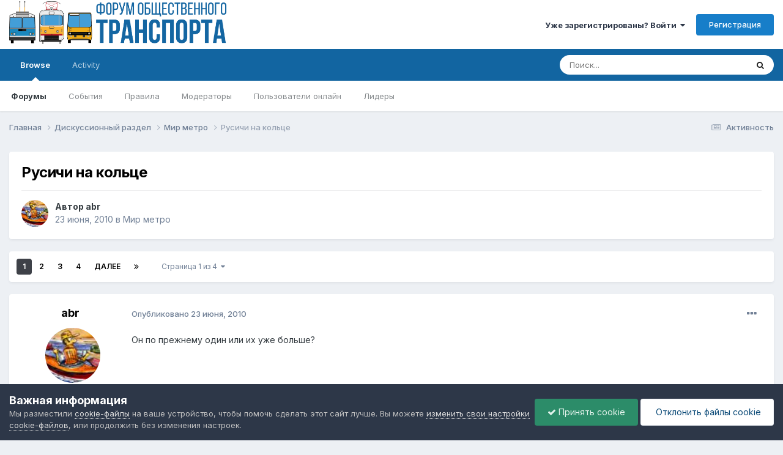

--- FILE ---
content_type: text/html;charset=UTF-8
request_url: https://forumot.ru/topic/25246-%D1%80%D1%83%D1%81%D0%B8%D1%87%D0%B8-%D0%BD%D0%B0-%D0%BA%D0%BE%D0%BB%D1%8C%D1%86%D0%B5/
body_size: 38451
content:
<!DOCTYPE html>
<html lang="ru-RU" dir="ltr">
	<head>
		<meta charset="utf-8">
        
		<title>Русичи на кольце - Мир метро - Форум Общественного Транспорта</title>
		
			<!-- Global site tag (gtag.js) - Google Analytics -->
<script async src="https://www.googletagmanager.com/gtag/js?id=UA-115907215-1"></script>
<script>
  window.dataLayer = window.dataLayer || [];
  function gtag(){dataLayer.push(arguments);}
  gtag('js', new Date());

  gtag('config', 'UA-115907215-1');
</script> 
		
		
		
		

	<meta name="viewport" content="width=device-width, initial-scale=1">


	
	


	<meta name="twitter:card" content="summary" />




	
		
			
				<meta property="og:title" content="Русичи на кольце">
			
		
	

	
		
			
				<meta property="og:type" content="website">
			
		
	

	
		
			
				<meta property="og:url" content="https://forumot.ru/topic/25246-%D1%80%D1%83%D1%81%D0%B8%D1%87%D0%B8-%D0%BD%D0%B0-%D0%BA%D0%BE%D0%BB%D1%8C%D1%86%D0%B5/">
			
		
	

	
		
			
				<meta name="description" content="Он по прежнему один или их уже больше?">
			
		
	

	
		
			
				<meta property="og:description" content="Он по прежнему один или их уже больше?">
			
		
	

	
		
			
				<meta property="og:updated_time" content="2011-05-18T11:43:56Z">
			
		
	

	
		
			
				<meta property="og:site_name" content="Форум Общественного Транспорта">
			
		
	

	
		
			
				<meta property="og:locale" content="ru_RU">
			
		
	


	
		<link rel="next" href="https://forumot.ru/topic/25246-%D1%80%D1%83%D1%81%D0%B8%D1%87%D0%B8-%D0%BD%D0%B0-%D0%BA%D0%BE%D0%BB%D1%8C%D1%86%D0%B5/page/2/" />
	

	
		<link rel="last" href="https://forumot.ru/topic/25246-%D1%80%D1%83%D1%81%D0%B8%D1%87%D0%B8-%D0%BD%D0%B0-%D0%BA%D0%BE%D0%BB%D1%8C%D1%86%D0%B5/page/4/" />
	

	
		<link rel="canonical" href="https://forumot.ru/topic/25246-%D1%80%D1%83%D1%81%D0%B8%D1%87%D0%B8-%D0%BD%D0%B0-%D0%BA%D0%BE%D0%BB%D1%8C%D1%86%D0%B5/" />
	





<link rel="manifest" href="https://forumot.ru/manifest.webmanifest/">
<meta name="msapplication-config" content="https://forumot.ru/browserconfig.xml/">
<meta name="msapplication-starturl" content="/">
<meta name="application-name" content="Форум Общественного Транспорта">
<meta name="apple-mobile-web-app-title" content="Форум Общественного Транспорта">

	<meta name="theme-color" content="#ffffff">










<link rel="preload" href="//forumot.ru/applications/core/interface/font/fontawesome-webfont.woff2?v=4.7.0" as="font" crossorigin="anonymous">
		


	<link rel="preconnect" href="https://fonts.googleapis.com">
	<link rel="preconnect" href="https://fonts.gstatic.com" crossorigin>
	
		<link href="https://fonts.googleapis.com/css2?family=Inter:wght@300;400;500;600;700&display=swap" rel="stylesheet">
	



	<link rel='stylesheet' href='//storage.forumot.ru/css_built_1/341e4a57816af3ba440d891ca87450ff_framework.css.gz?v=2f4ef373591768263714' media='all'>

	<link rel='stylesheet' href='//storage.forumot.ru/css_built_1/05e81b71abe4f22d6eb8d1a929494829_responsive.css.gz?v=2f4ef373591768263714' media='all'>

	<link rel='stylesheet' href='//storage.forumot.ru/css_built_1/20446cf2d164adcc029377cb04d43d17_flags.css.gz?v=2f4ef373591768263714' media='all'>

	<link rel='stylesheet' href='//storage.forumot.ru/css_built_1/90eb5adf50a8c640f633d47fd7eb1778_core.css.gz?v=2f4ef373591768263714' media='all'>

	<link rel='stylesheet' href='//storage.forumot.ru/css_built_1/5a0da001ccc2200dc5625c3f3934497d_core_responsive.css.gz?v=2f4ef373591768263714' media='all'>

	<link rel='stylesheet' href='//storage.forumot.ru/css_built_1/62e269ced0fdab7e30e026f1d30ae516_forums.css.gz?v=2f4ef373591768263714' media='all'>

	<link rel='stylesheet' href='//storage.forumot.ru/css_built_1/76e62c573090645fb99a15a363d8620e_forums_responsive.css.gz?v=2f4ef373591768263714' media='all'>

	<link rel='stylesheet' href='//storage.forumot.ru/css_built_1/ebdea0c6a7dab6d37900b9190d3ac77b_topics.css.gz?v=2f4ef373591768263714' media='all'>





<link rel='stylesheet' href='//storage.forumot.ru/css_built_1/258adbb6e4f3e83cd3b355f84e3fa002_custom.css.gz?v=2f4ef373591768263714' media='all'>




		
		

	
	<link rel='shortcut icon' href='//storage.forumot.ru/monthly_2021_08/favicon.ico' type="image/x-icon">

	</head>
	<body class='ipsApp ipsApp_front ipsJS_none ipsClearfix' data-controller='core.front.core.app' data-message="" data-pageApp='forums' data-pageLocation='front' data-pageModule='forums' data-pageController='topic' data-pageID='25246'  >
		
        

        

		<a href='#ipsLayout_mainArea' class='ipsHide' title='Перейти к основному содержанию на этой странице' accesskey='m'>Перейти к содержанию</a>
		





		<div id='ipsLayout_header' class='ipsClearfix'>
			<header>
				<div class='ipsLayout_container'>
					


<a href='https://forumot.ru/' id='elLogo' accesskey='1'><img src="//storage.forumot.ru/monthly_2024_10/fot_light.png.14cb8e40cb4a4132ef9be3d4da11b2bf.png" alt='Форум Общественного Транспорта'></a>

					
						

	<ul id='elUserNav' class='ipsList_inline cSignedOut ipsResponsive_showDesktop'>
		
        
		
        
        
            
            <li id='elSignInLink'>
                <a href='https://forumot.ru/login/' data-ipsMenu-closeOnClick="false" data-ipsMenu id='elUserSignIn'>
                    Уже зарегистрированы? Войти &nbsp;<i class='fa fa-caret-down'></i>
                </a>
                
<div id='elUserSignIn_menu' class='ipsMenu ipsMenu_auto ipsHide'>
	<form accept-charset='utf-8' method='post' action='https://forumot.ru/login/'>
		<input type="hidden" name="csrfKey" value="ac50fa8fe4c4e7aa9f3474326402a82b">
		<input type="hidden" name="ref" value="aHR0cHM6Ly9mb3J1bW90LnJ1L3RvcGljLzI1MjQ2LSVEMSU4MCVEMSU4MyVEMSU4MSVEMCVCOCVEMSU4NyVEMCVCOC0lRDAlQkQlRDAlQjAtJUQwJUJBJUQwJUJFJUQwJUJCJUQxJThDJUQxJTg2JUQwJUI1Lw==">
		<div data-role="loginForm">
			
			
			
				<div class='ipsColumns ipsColumns_noSpacing'>
					<div class='ipsColumn ipsColumn_wide' id='elUserSignIn_internal'>
						
<div class="ipsPad ipsForm ipsForm_vertical">
	<h4 class="ipsType_sectionHead">Войти</h4>
	<br><br>
	<ul class='ipsList_reset'>
		<li class="ipsFieldRow ipsFieldRow_noLabel ipsFieldRow_fullWidth">
			
			
				<input type="text" placeholder="Отображаемое имя или email адрес" name="auth" autocomplete="email">
			
		</li>
		<li class="ipsFieldRow ipsFieldRow_noLabel ipsFieldRow_fullWidth">
			<input type="password" placeholder="Пароль" name="password" autocomplete="current-password">
		</li>
		<li class="ipsFieldRow ipsFieldRow_checkbox ipsClearfix">
			<span class="ipsCustomInput">
				<input type="checkbox" name="remember_me" id="remember_me_checkbox" value="1" checked aria-checked="true">
				<span></span>
			</span>
			<div class="ipsFieldRow_content">
				<label class="ipsFieldRow_label" for="remember_me_checkbox">Запомнить</label>
				<span class="ipsFieldRow_desc">Не рекомендуется для компьютеров с общим доступом</span>
			</div>
		</li>
		<li class="ipsFieldRow ipsFieldRow_fullWidth">
			<button type="submit" name="_processLogin" value="usernamepassword" class="ipsButton ipsButton_primary ipsButton_small" id="elSignIn_submit">Войти</button>
			
				<p class="ipsType_right ipsType_small">
					
						<a href='https://forumot.ru/lostpassword/' data-ipsDialog data-ipsDialog-title='Забыли пароль?'>
					
					Забыли пароль?</a>
				</p>
			
		</li>
	</ul>
</div>
					</div>
					<div class='ipsColumn ipsColumn_wide'>
						<div class='ipsPadding' id='elUserSignIn_external'>
							<div class='ipsAreaBackground_light ipsPadding:half'>
								
								
									<div class='ipsType_center ipsMargin_top:half'>
										

<button type="submit" name="_processLogin" value="11" class='ipsButton ipsButton_verySmall ipsButton_fullWidth ipsSocial ipsSocial_vkcom' style="background-color: #4a76a8">
	
		<span class='ipsSocial_icon'>
			
				<i class='fa fa-vk'></i>
			
		</span>
		<span class='ipsSocial_text'>Войти с помощью Вконтакте</span>
	
</button>
									</div>
								
							</div>
						</div>
					</div>
				</div>
			
		</div>
	</form>
</div>
            </li>
            
        
		
			<li>
				
					<a href='https://forumot.ru/register/' data-ipsDialog data-ipsDialog-size='narrow' data-ipsDialog-title='Регистрация' id='elRegisterButton' class='ipsButton ipsButton_normal ipsButton_primary'>Регистрация</a>
				
			</li>
		
	</ul>

						
<ul class='ipsMobileHamburger ipsList_reset ipsResponsive_hideDesktop'>
	<li data-ipsDrawer data-ipsDrawer-drawerElem='#elMobileDrawer'>
		<a href='#' >
			
			
				
			
			
			
			<i class='fa fa-navicon'></i>
		</a>
	</li>
</ul>
					
				</div>
			</header>
			

	<nav data-controller='core.front.core.navBar' class=' ipsResponsive_showDesktop'>
		<div class='ipsNavBar_primary ipsLayout_container '>
			<ul data-role="primaryNavBar" class='ipsClearfix'>
				


	
		
		
			
		
		<li class='ipsNavBar_active' data-active id='elNavSecondary_1' data-role="navBarItem" data-navApp="core" data-navExt="CustomItem">
			
			
				<a href="https://forumot.ru"  data-navItem-id="1" data-navDefault>
					Browse<span class='ipsNavBar_active__identifier'></span>
				</a>
			
			
				<ul class='ipsNavBar_secondary ' data-role='secondaryNavBar'>
					


	
	

	
		
		
			
		
		<li class='ipsNavBar_active' data-active id='elNavSecondary_10' data-role="navBarItem" data-navApp="forums" data-navExt="Forums">
			
			
				<a href="https://forumot.ru"  data-navItem-id="10" data-navDefault>
					Форумы<span class='ipsNavBar_active__identifier'></span>
				</a>
			
			
		</li>
	
	

	
		
		
		<li  id='elNavSecondary_11' data-role="navBarItem" data-navApp="calendar" data-navExt="Calendar">
			
			
				<a href="https://forumot.ru/events/"  data-navItem-id="11" >
					События<span class='ipsNavBar_active__identifier'></span>
				</a>
			
			
		</li>
	
	

	
		
		
		<li  id='elNavSecondary_12' data-role="navBarItem" data-navApp="core" data-navExt="Guidelines">
			
			
				<a href="https://forumot.ru/guidelines/"  data-navItem-id="12" >
					Правила<span class='ipsNavBar_active__identifier'></span>
				</a>
			
			
		</li>
	
	

	
		
		
		<li  id='elNavSecondary_13' data-role="navBarItem" data-navApp="core" data-navExt="StaffDirectory">
			
			
				<a href="https://forumot.ru/staff/"  data-navItem-id="13" >
					Модераторы<span class='ipsNavBar_active__identifier'></span>
				</a>
			
			
		</li>
	
	

	
		
		
		<li  id='elNavSecondary_14' data-role="navBarItem" data-navApp="core" data-navExt="OnlineUsers">
			
			
				<a href="https://forumot.ru/online/"  data-navItem-id="14" >
					Пользователи онлайн<span class='ipsNavBar_active__identifier'></span>
				</a>
			
			
		</li>
	
	

	
		
		
		<li  id='elNavSecondary_15' data-role="navBarItem" data-navApp="core" data-navExt="Leaderboard">
			
			
				<a href="https://forumot.ru/leaderboard/"  data-navItem-id="15" >
					Лидеры<span class='ipsNavBar_active__identifier'></span>
				</a>
			
			
		</li>
	
	

					<li class='ipsHide' id='elNavigationMore_1' data-role='navMore'>
						<a href='#' data-ipsMenu data-ipsMenu-appendTo='#elNavigationMore_1' id='elNavigationMore_1_dropdown'>Больше <i class='fa fa-caret-down'></i></a>
						<ul class='ipsHide ipsMenu ipsMenu_auto' id='elNavigationMore_1_dropdown_menu' data-role='moreDropdown'></ul>
					</li>
				</ul>
			
		</li>
	
	

	
		
		
		<li  id='elNavSecondary_2' data-role="navBarItem" data-navApp="core" data-navExt="CustomItem">
			
			
				<a href="https://forumot.ru/discover/"  data-navItem-id="2" >
					Activity<span class='ipsNavBar_active__identifier'></span>
				</a>
			
			
				<ul class='ipsNavBar_secondary ipsHide' data-role='secondaryNavBar'>
					


	
		
		
		<li  id='elNavSecondary_4' data-role="navBarItem" data-navApp="core" data-navExt="AllActivity">
			
			
				<a href="https://forumot.ru/discover/"  data-navItem-id="4" >
					Активность<span class='ipsNavBar_active__identifier'></span>
				</a>
			
			
		</li>
	
	

	
	

	
	

	
	

	
		
		
		<li  id='elNavSecondary_8' data-role="navBarItem" data-navApp="core" data-navExt="Search">
			
			
				<a href="https://forumot.ru/search/"  data-navItem-id="8" >
					Поиск<span class='ipsNavBar_active__identifier'></span>
				</a>
			
			
		</li>
	
	

	
	

					<li class='ipsHide' id='elNavigationMore_2' data-role='navMore'>
						<a href='#' data-ipsMenu data-ipsMenu-appendTo='#elNavigationMore_2' id='elNavigationMore_2_dropdown'>Больше <i class='fa fa-caret-down'></i></a>
						<ul class='ipsHide ipsMenu ipsMenu_auto' id='elNavigationMore_2_dropdown_menu' data-role='moreDropdown'></ul>
					</li>
				</ul>
			
		</li>
	
	

				<li class='ipsHide' id='elNavigationMore' data-role='navMore'>
					<a href='#' data-ipsMenu data-ipsMenu-appendTo='#elNavigationMore' id='elNavigationMore_dropdown'>Больше</a>
					<ul class='ipsNavBar_secondary ipsHide' data-role='secondaryNavBar'>
						<li class='ipsHide' id='elNavigationMore_more' data-role='navMore'>
							<a href='#' data-ipsMenu data-ipsMenu-appendTo='#elNavigationMore_more' id='elNavigationMore_more_dropdown'>Больше <i class='fa fa-caret-down'></i></a>
							<ul class='ipsHide ipsMenu ipsMenu_auto' id='elNavigationMore_more_dropdown_menu' data-role='moreDropdown'></ul>
						</li>
					</ul>
				</li>
			</ul>
			

	<div id="elSearchWrapper">
		<div id='elSearch' data-controller="core.front.core.quickSearch">
			<form accept-charset='utf-8' action='//forumot.ru/search/?do=quicksearch' method='post'>
                <input type='search' id='elSearchField' placeholder='Поиск...' name='q' autocomplete='off' aria-label='Поиск'>
                <details class='cSearchFilter'>
                    <summary class='cSearchFilter__text'></summary>
                    <ul class='cSearchFilter__menu'>
                        
                        <li><label><input type="radio" name="type" value="all" ><span class='cSearchFilter__menuText'>Везде</span></label></li>
                        
                            
                                <li><label><input type="radio" name="type" value='contextual_{&quot;type&quot;:&quot;forums_topic&quot;,&quot;nodes&quot;:16}' checked><span class='cSearchFilter__menuText'>Этот форум</span></label></li>
                            
                                <li><label><input type="radio" name="type" value='contextual_{&quot;type&quot;:&quot;forums_topic&quot;,&quot;item&quot;:25246}' checked><span class='cSearchFilter__menuText'>Эта тема</span></label></li>
                            
                        
                        
                            <li><label><input type="radio" name="type" value="core_statuses_status"><span class='cSearchFilter__menuText'>Обновления статусов</span></label></li>
                        
                            <li><label><input type="radio" name="type" value="forums_topic"><span class='cSearchFilter__menuText'>Темы</span></label></li>
                        
                            <li><label><input type="radio" name="type" value="calendar_event"><span class='cSearchFilter__menuText'>События</span></label></li>
                        
                            <li><label><input type="radio" name="type" value="core_members"><span class='cSearchFilter__menuText'>Пользователи</span></label></li>
                        
                    </ul>
                </details>
				<button class='cSearchSubmit' type="submit" aria-label='Поиск'><i class="fa fa-search"></i></button>
			</form>
		</div>
	</div>

		</div>
	</nav>

			
<ul id='elMobileNav' class='ipsResponsive_hideDesktop' data-controller='core.front.core.mobileNav'>
	
		
			
			
				
				
			
				
					<li id='elMobileBreadcrumb'>
						<a href='https://forumot.ru/forum/16-%D0%BC%D0%B8%D1%80-%D0%BC%D0%B5%D1%82%D1%80%D0%BE/'>
							<span>Мир метро</span>
						</a>
					</li>
				
				
			
				
				
			
		
	
	
	
	<li >
		<a data-action="defaultStream" href='https://forumot.ru/discover/'><i class="fa fa-newspaper-o" aria-hidden="true"></i></a>
	</li>

	

	
		<li class='ipsJS_show'>
			<a href='https://forumot.ru/search/'><i class='fa fa-search'></i></a>
		</li>
	
</ul>
		</div>
		<main id='ipsLayout_body' class='ipsLayout_container'>
			<div id='ipsLayout_contentArea'>
				<div id='ipsLayout_contentWrapper'>
					
<nav class='ipsBreadcrumb ipsBreadcrumb_top ipsFaded_withHover'>
	

	<ul class='ipsList_inline ipsPos_right'>
		
		<li >
			<a data-action="defaultStream" class='ipsType_light '  href='https://forumot.ru/discover/'><i class="fa fa-newspaper-o" aria-hidden="true"></i> <span>Активность</span></a>
		</li>
		
	</ul>

	<ul data-role="breadcrumbList">
		<li>
			<a title="Главная" href='https://forumot.ru/'>
				<span>Главная <i class='fa fa-angle-right'></i></span>
			</a>
		</li>
		
		
			<li>
				
					<a href='https://forumot.ru/forum/5-%D0%B4%D0%B8%D1%81%D0%BA%D1%83%D1%81%D1%81%D0%B8%D0%BE%D0%BD%D0%BD%D1%8B%D0%B9-%D1%80%D0%B0%D0%B7%D0%B4%D0%B5%D0%BB/'>
						<span>Дискуссионный раздел <i class='fa fa-angle-right' aria-hidden="true"></i></span>
					</a>
				
			</li>
		
			<li>
				
					<a href='https://forumot.ru/forum/16-%D0%BC%D0%B8%D1%80-%D0%BC%D0%B5%D1%82%D1%80%D0%BE/'>
						<span>Мир метро <i class='fa fa-angle-right' aria-hidden="true"></i></span>
					</a>
				
			</li>
		
			<li>
				
					Русичи на кольце
				
			</li>
		
	</ul>
</nav>
					
					<div id='ipsLayout_mainArea'>
						
						
						
						

	




						



<div class='ipsPageHeader ipsResponsive_pull ipsBox ipsPadding sm:ipsPadding:half ipsMargin_bottom'>
		
	
	<div class='ipsFlex ipsFlex-ai:center ipsFlex-fw:wrap ipsGap:4'>
		<div class='ipsFlex-flex:11'>
			<h1 class='ipsType_pageTitle ipsContained_container'>
				

				
				
					<span class='ipsType_break ipsContained'>
						<span>Русичи на кольце</span>
					</span>
				
			</h1>
			
			
		</div>
		
	</div>
	<hr class='ipsHr'>
	<div class='ipsPageHeader__meta ipsFlex ipsFlex-jc:between ipsFlex-ai:center ipsFlex-fw:wrap ipsGap:3'>
		<div class='ipsFlex-flex:11'>
			<div class='ipsPhotoPanel ipsPhotoPanel_mini ipsPhotoPanel_notPhone ipsClearfix'>
				


	<a href="https://forumot.ru/profile/139-abr/" rel="nofollow" data-ipsHover data-ipsHover-width="370" data-ipsHover-target="https://forumot.ru/profile/139-abr/?do=hovercard" class="ipsUserPhoto ipsUserPhoto_mini" title="Перейти в профиль abr">
		<img src='//storage.forumot.ru/av-139.jpg' alt='abr' loading="lazy">
	</a>

				<div>
					<p class='ipsType_reset ipsType_blendLinks'>
						<span class='ipsType_normal'>
						
							<strong>Автор 


<a href='https://forumot.ru/profile/139-abr/' rel="nofollow" data-ipsHover data-ipsHover-width='370' data-ipsHover-target='https://forumot.ru/profile/139-abr/?do=hovercard&amp;referrer=https%253A%252F%252Fforumot.ru%252Ftopic%252F25246-%2525D1%252580%2525D1%252583%2525D1%252581%2525D0%2525B8%2525D1%252587%2525D0%2525B8-%2525D0%2525BD%2525D0%2525B0-%2525D0%2525BA%2525D0%2525BE%2525D0%2525BB%2525D1%25258C%2525D1%252586%2525D0%2525B5%252F' title="Перейти в профиль abr" class="ipsType_break">abr</a></strong><br />
							<span class='ipsType_light'><time datetime='2010-06-23T05:59:29Z' title='06/23/10 05:59' data-short='15 г.'>23 июня, 2010</time> в <a href="https://forumot.ru/forum/16-%D0%BC%D0%B8%D1%80-%D0%BC%D0%B5%D1%82%D1%80%D0%BE/">Мир метро</a></span>
						
						</span>
					</p>
				</div>
			</div>
		</div>
					
	</div>
	
	
</div>








<div class='ipsClearfix'>
	<ul class="ipsToolList ipsToolList_horizontal ipsClearfix ipsSpacer_both ipsResponsive_hidePhone">
		
		
		
	</ul>
</div>

<div id='comments' data-controller='core.front.core.commentFeed,forums.front.topic.view, core.front.core.ignoredComments' data-autoPoll data-baseURL='https://forumot.ru/topic/25246-%D1%80%D1%83%D1%81%D0%B8%D1%87%D0%B8-%D0%BD%D0%B0-%D0%BA%D0%BE%D0%BB%D1%8C%D1%86%D0%B5/'  data-feedID='topic-25246' class='cTopic ipsClear ipsSpacer_top'>
	
			

				<div class="ipsBox ipsResponsive_pull ipsPadding:half ipsClearfix ipsClear ipsMargin_bottom">
					
					
						


	
	<ul class='ipsPagination' id='elPagination_3613a0c24c9d1c2f88a6f1ca0de5d41f_1561841521' data-ipsPagination-seoPagination='true' data-pages='4' data-ipsPagination  data-ipsPagination-pages="4" data-ipsPagination-perPage='30'>
		
			
				<li class='ipsPagination_first ipsPagination_inactive'><a href='https://forumot.ru/topic/25246-%D1%80%D1%83%D1%81%D0%B8%D1%87%D0%B8-%D0%BD%D0%B0-%D0%BA%D0%BE%D0%BB%D1%8C%D1%86%D0%B5/#comments' rel="first" data-page='1' data-ipsTooltip title='Первая страница'><i class='fa fa-angle-double-left'></i></a></li>
				<li class='ipsPagination_prev ipsPagination_inactive'><a href='https://forumot.ru/topic/25246-%D1%80%D1%83%D1%81%D0%B8%D1%87%D0%B8-%D0%BD%D0%B0-%D0%BA%D0%BE%D0%BB%D1%8C%D1%86%D0%B5/#comments' rel="prev" data-page='0' data-ipsTooltip title='Предыдущая страница'>Назад</a></li>
			
			<li class='ipsPagination_page ipsPagination_active'><a href='https://forumot.ru/topic/25246-%D1%80%D1%83%D1%81%D0%B8%D1%87%D0%B8-%D0%BD%D0%B0-%D0%BA%D0%BE%D0%BB%D1%8C%D1%86%D0%B5/#comments' data-page='1'>1</a></li>
			
				
					<li class='ipsPagination_page'><a href='https://forumot.ru/topic/25246-%D1%80%D1%83%D1%81%D0%B8%D1%87%D0%B8-%D0%BD%D0%B0-%D0%BA%D0%BE%D0%BB%D1%8C%D1%86%D0%B5/page/2/#comments' data-page='2'>2</a></li>
				
					<li class='ipsPagination_page'><a href='https://forumot.ru/topic/25246-%D1%80%D1%83%D1%81%D0%B8%D1%87%D0%B8-%D0%BD%D0%B0-%D0%BA%D0%BE%D0%BB%D1%8C%D1%86%D0%B5/page/3/#comments' data-page='3'>3</a></li>
				
					<li class='ipsPagination_page'><a href='https://forumot.ru/topic/25246-%D1%80%D1%83%D1%81%D0%B8%D1%87%D0%B8-%D0%BD%D0%B0-%D0%BA%D0%BE%D0%BB%D1%8C%D1%86%D0%B5/page/4/#comments' data-page='4'>4</a></li>
				
				<li class='ipsPagination_next'><a href='https://forumot.ru/topic/25246-%D1%80%D1%83%D1%81%D0%B8%D1%87%D0%B8-%D0%BD%D0%B0-%D0%BA%D0%BE%D0%BB%D1%8C%D1%86%D0%B5/page/2/#comments' rel="next" data-page='2' data-ipsTooltip title='Следующая страница'>Далее</a></li>
				<li class='ipsPagination_last'><a href='https://forumot.ru/topic/25246-%D1%80%D1%83%D1%81%D0%B8%D1%87%D0%B8-%D0%BD%D0%B0-%D0%BA%D0%BE%D0%BB%D1%8C%D1%86%D0%B5/page/4/#comments' rel="last" data-page='4' data-ipsTooltip title='Последняя страница'><i class='fa fa-angle-double-right'></i></a></li>
			
			
				<li class='ipsPagination_pageJump'>
					<a href='#' data-ipsMenu data-ipsMenu-closeOnClick='false' data-ipsMenu-appendTo='#elPagination_3613a0c24c9d1c2f88a6f1ca0de5d41f_1561841521' id='elPagination_3613a0c24c9d1c2f88a6f1ca0de5d41f_1561841521_jump'>Страница 1 из 4 &nbsp;<i class='fa fa-caret-down'></i></a>
					<div class='ipsMenu ipsMenu_narrow ipsPadding ipsHide' id='elPagination_3613a0c24c9d1c2f88a6f1ca0de5d41f_1561841521_jump_menu'>
						<form accept-charset='utf-8' method='post' action='https://forumot.ru/topic/25246-%D1%80%D1%83%D1%81%D0%B8%D1%87%D0%B8-%D0%BD%D0%B0-%D0%BA%D0%BE%D0%BB%D1%8C%D1%86%D0%B5/#comments' data-role="pageJump" data-baseUrl='#'>
							<ul class='ipsForm ipsForm_horizontal'>
								<li class='ipsFieldRow'>
									<input type='number' min='1' max='4' placeholder='Номер страницы' class='ipsField_fullWidth' name='page'>
								</li>
								<li class='ipsFieldRow ipsFieldRow_fullWidth'>
									<input type='submit' class='ipsButton_fullWidth ipsButton ipsButton_verySmall ipsButton_primary' value='Поехали'>
								</li>
							</ul>
						</form>
					</div>
				</li>
			
		
	</ul>

					
				</div>
			
	

	

<div data-controller='core.front.core.recommendedComments' data-url='https://forumot.ru/topic/25246-%D1%80%D1%83%D1%81%D0%B8%D1%87%D0%B8-%D0%BD%D0%B0-%D0%BA%D0%BE%D0%BB%D1%8C%D1%86%D0%B5/?recommended=comments' class='ipsRecommendedComments ipsHide'>
	<div data-role="recommendedComments">
		<h2 class='ipsType_sectionHead ipsType_large ipsType_bold ipsMargin_bottom'>Рекомендуемые сообщения</h2>
		
	</div>
</div>
	
	<div id="elPostFeed" data-role='commentFeed' data-controller='core.front.core.moderation' >
		<form action="https://forumot.ru/topic/25246-%D1%80%D1%83%D1%81%D0%B8%D1%87%D0%B8-%D0%BD%D0%B0-%D0%BA%D0%BE%D0%BB%D1%8C%D1%86%D0%B5/?csrfKey=ac50fa8fe4c4e7aa9f3474326402a82b&amp;do=multimodComment" method="post" data-ipsPageAction data-role='moderationTools'>
			
			
				

					

					
					



<a id="comment-328342"></a>
<article  id="elComment_328342" class="cPost ipsBox ipsResponsive_pull  ipsComment  ipsComment_parent ipsClearfix ipsClear ipsColumns ipsColumns_noSpacing ipsColumns_collapsePhone    ">
	

	

	<div class="cAuthorPane_mobile ipsResponsive_showPhone">
		<div class="cAuthorPane_photo">
			<div class="cAuthorPane_photoWrap">
				


	<a href="https://forumot.ru/profile/139-abr/" rel="nofollow" data-ipsHover data-ipsHover-width="370" data-ipsHover-target="https://forumot.ru/profile/139-abr/?do=hovercard" class="ipsUserPhoto ipsUserPhoto_large" title="Перейти в профиль abr">
		<img src='//storage.forumot.ru/av-139.jpg' alt='abr' loading="lazy">
	</a>

				
				
			</div>
		</div>
		<div class="cAuthorPane_content">
			<h3 class="ipsType_sectionHead cAuthorPane_author ipsType_break ipsType_blendLinks ipsFlex ipsFlex-ai:center">
				


<a href='https://forumot.ru/profile/139-abr/' rel="nofollow" data-ipsHover data-ipsHover-width='370' data-ipsHover-target='https://forumot.ru/profile/139-abr/?do=hovercard&amp;referrer=https%253A%252F%252Fforumot.ru%252Ftopic%252F25246-%2525D1%252580%2525D1%252583%2525D1%252581%2525D0%2525B8%2525D1%252587%2525D0%2525B8-%2525D0%2525BD%2525D0%2525B0-%2525D0%2525BA%2525D0%2525BE%2525D0%2525BB%2525D1%25258C%2525D1%252586%2525D0%2525B5%252F' title="Перейти в профиль abr" class="ipsType_break"><span style='color:green'>abr</span></a>
			</h3>
			<div class="ipsType_light ipsType_reset">
				<a href="https://forumot.ru/topic/25246-%D1%80%D1%83%D1%81%D0%B8%D1%87%D0%B8-%D0%BD%D0%B0-%D0%BA%D0%BE%D0%BB%D1%8C%D1%86%D0%B5/?do=findComment&amp;comment=328342" rel="nofollow" class="ipsType_blendLinks">Опубликовано <time datetime='2010-06-23T05:59:29Z' title='06/23/10 05:59' data-short='15 г.'>23 июня, 2010</time></a>
				
			</div>
		</div>
	</div>
	<aside class="ipsComment_author cAuthorPane ipsColumn ipsColumn_medium ipsResponsive_hidePhone">
		<h3 class="ipsType_sectionHead cAuthorPane_author ipsType_blendLinks ipsType_break">
<strong>


<a href='https://forumot.ru/profile/139-abr/' rel="nofollow" data-ipsHover data-ipsHover-width='370' data-ipsHover-target='https://forumot.ru/profile/139-abr/?do=hovercard&amp;referrer=https%253A%252F%252Fforumot.ru%252Ftopic%252F25246-%2525D1%252580%2525D1%252583%2525D1%252581%2525D0%2525B8%2525D1%252587%2525D0%2525B8-%2525D0%2525BD%2525D0%2525B0-%2525D0%2525BA%2525D0%2525BE%2525D0%2525BB%2525D1%25258C%2525D1%252586%2525D0%2525B5%252F' title="Перейти в профиль abr" class="ipsType_break">abr</a></strong>
			
		</h3>
		<ul class="cAuthorPane_info ipsList_reset">
			<li data-role="photo" class="cAuthorPane_photo">
				<div class="cAuthorPane_photoWrap">
					


	<a href="https://forumot.ru/profile/139-abr/" rel="nofollow" data-ipsHover data-ipsHover-width="370" data-ipsHover-target="https://forumot.ru/profile/139-abr/?do=hovercard" class="ipsUserPhoto ipsUserPhoto_large" title="Перейти в профиль abr">
		<img src='//storage.forumot.ru/av-139.jpg' alt='abr' loading="lazy">
	</a>

					
					
				</div>
			</li>
			
				<li data-role="group"><span style='color:green'>Постоянные участники</span></li>
				
			
			
				<li data-role="stats" class="ipsMargin_top">
					<ul class="ipsList_reset ipsType_light ipsFlex ipsFlex-ai:center ipsFlex-jc:center ipsGap_row:2 cAuthorPane_stats">
						<li>
							
								<a href="https://forumot.ru/profile/139-abr/content/" rel="nofollow" title="23109 сообщений" data-ipstooltip class="ipsType_blendLinks">
							
								<i class="fa fa-comment"></i> 23.1 тыс
							
								</a>
							
						</li>
						
					</ul>
				</li>
			
			
				

			
		</ul>
	</aside>
	<div class="ipsColumn ipsColumn_fluid ipsMargin:none">
		

<div id="comment-328342_wrap" data-controller="core.front.core.comment" data-commentapp="forums" data-commenttype="forums" data-commentid="328342" data-quotedata="{&quot;userid&quot;:139,&quot;username&quot;:&quot;abr&quot;,&quot;timestamp&quot;:1277272769,&quot;contentapp&quot;:&quot;forums&quot;,&quot;contenttype&quot;:&quot;forums&quot;,&quot;contentid&quot;:25246,&quot;contentclass&quot;:&quot;forums_Topic&quot;,&quot;contentcommentid&quot;:328342}" class="ipsComment_content ipsType_medium">

	<div class="ipsComment_meta ipsType_light ipsFlex ipsFlex-ai:center ipsFlex-jc:between ipsFlex-fd:row-reverse">
		<div class="ipsType_light ipsType_reset ipsType_blendLinks ipsComment_toolWrap">
			<div class="ipsResponsive_hidePhone ipsComment_badges">
				<ul class="ipsList_reset ipsFlex ipsFlex-jc:end ipsFlex-fw:wrap ipsGap:2 ipsGap_row:1">
					
					
					
					
					
				</ul>
			</div>
			<ul class="ipsList_reset ipsComment_tools">
				<li>
					<a href="#elControls_328342_menu" class="ipsComment_ellipsis" id="elControls_328342" title="Ещё..." data-ipsmenu data-ipsmenu-appendto="#comment-328342_wrap"><i class="fa fa-ellipsis-h"></i></a>
					<ul id="elControls_328342_menu" class="ipsMenu ipsMenu_narrow ipsHide">
						
						
							<li class="ipsMenu_item"><a href="https://forumot.ru/topic/25246-%D1%80%D1%83%D1%81%D0%B8%D1%87%D0%B8-%D0%BD%D0%B0-%D0%BA%D0%BE%D0%BB%D1%8C%D1%86%D0%B5/" title="Поделиться сообщением" data-ipsdialog data-ipsdialog-size="narrow" data-ipsdialog-content="#elShareComment_328342_menu" data-ipsdialog-title="Поделиться сообщением" id="elSharePost_328342" data-role="shareComment">Поделиться</a></li>
						
                        
						
						
						
							
								
							
							
							
							
							
							
						
					</ul>
				</li>
				
			</ul>
		</div>

		<div class="ipsType_reset ipsResponsive_hidePhone">
			<a href="https://forumot.ru/topic/25246-%D1%80%D1%83%D1%81%D0%B8%D1%87%D0%B8-%D0%BD%D0%B0-%D0%BA%D0%BE%D0%BB%D1%8C%D1%86%D0%B5/?do=findComment&amp;comment=328342" rel="nofollow" class="ipsType_blendLinks">Опубликовано <time datetime='2010-06-23T05:59:29Z' title='06/23/10 05:59' data-short='15 г.'>23 июня, 2010</time></a>
			
			<span class="ipsResponsive_hidePhone">
				
				
			</span>
		</div>
	</div>

	

    

	<div class="cPost_contentWrap">
		
		<div data-role="commentContent" class="ipsType_normal ipsType_richText ipsPadding_bottom ipsContained" data-controller="core.front.core.lightboxedImages">
			<p>Он по прежнему один или их уже больше?</p>

			
		</div>

		

		
			

		
	</div>

	

	



<div class='ipsPadding ipsHide cPostShareMenu' id='elShareComment_328342_menu'>
	<h5 class='ipsType_normal ipsType_reset'>Ссылка на комментарий</h5>
	
		
	
	
	<input type='text' value='https://forumot.ru/topic/25246-%D1%80%D1%83%D1%81%D0%B8%D1%87%D0%B8-%D0%BD%D0%B0-%D0%BA%D0%BE%D0%BB%D1%8C%D1%86%D0%B5/' class='ipsField_fullWidth'>

	
	<h5 class='ipsType_normal ipsType_reset ipsSpacer_top'>Поделиться на другие сайты</h5>
	

	<ul class='ipsList_inline ipsList_noSpacing ipsClearfix' data-controller="core.front.core.sharelink">
		
			<li>
<a href="https://x.com/share?url=https%3A%2F%2Fforumot.ru%2Ftopic%2F25246-%2525D1%252580%2525D1%252583%2525D1%252581%2525D0%2525B8%2525D1%252587%2525D0%2525B8-%2525D0%2525BD%2525D0%2525B0-%2525D0%2525BA%2525D0%2525BE%2525D0%2525BB%2525D1%25258C%2525D1%252586%2525D0%2525B5%2F%3Fdo%3DfindComment%26comment%3D328342" class="cShareLink cShareLink_x" target="_blank" data-role="shareLink" title='Поделиться в X' data-ipsTooltip rel='nofollow noopener'>
    <i class="fa fa-x"></i>
</a></li>
		
			<li>
<a href="https://www.facebook.com/sharer/sharer.php?u=https%3A%2F%2Fforumot.ru%2Ftopic%2F25246-%25D1%2580%25D1%2583%25D1%2581%25D0%25B8%25D1%2587%25D0%25B8-%25D0%25BD%25D0%25B0-%25D0%25BA%25D0%25BE%25D0%25BB%25D1%258C%25D1%2586%25D0%25B5%2F%3Fdo%3DfindComment%26comment%3D328342" class="cShareLink cShareLink_facebook" target="_blank" data-role="shareLink" title='Поделиться в Facebook' data-ipsTooltip rel='noopener nofollow'>
	<i class="fa fa-facebook"></i>
</a></li>
		
			<li>
<a href="mailto:?subject=%D0%A0%D1%83%D1%81%D0%B8%D1%87%D0%B8%20%D0%BD%D0%B0%20%D0%BA%D0%BE%D0%BB%D1%8C%D1%86%D0%B5&body=https%3A%2F%2Fforumot.ru%2Ftopic%2F25246-%25D1%2580%25D1%2583%25D1%2581%25D0%25B8%25D1%2587%25D0%25B8-%25D0%25BD%25D0%25B0-%25D0%25BA%25D0%25BE%25D0%25BB%25D1%258C%25D1%2586%25D0%25B5%2F%3Fdo%3DfindComment%26comment%3D328342" rel='nofollow' class='cShareLink cShareLink_email' title='Поделиться по email' data-ipsTooltip>
	<i class="fa fa-envelope"></i>
</a></li>
		
			<li>
<a href="https://pinterest.com/pin/create/button/?url=https://forumot.ru/topic/25246-%25D1%2580%25D1%2583%25D1%2581%25D0%25B8%25D1%2587%25D0%25B8-%25D0%25BD%25D0%25B0-%25D0%25BA%25D0%25BE%25D0%25BB%25D1%258C%25D1%2586%25D0%25B5/?do=findComment%26comment=328342&amp;media=" class="cShareLink cShareLink_pinterest" rel="nofollow noopener" target="_blank" data-role="shareLink" title='Поделиться в Pinterest' data-ipsTooltip>
	<i class="fa fa-pinterest"></i>
</a></li>
		
	</ul>


	<hr class='ipsHr'>
	<button class='ipsHide ipsButton ipsButton_small ipsButton_light ipsButton_fullWidth ipsMargin_top:half' data-controller='core.front.core.webshare' data-role='webShare' data-webShareTitle='Русичи на кольце' data-webShareText='Он по прежнему один или их уже больше? ' data-webShareUrl='https://forumot.ru/topic/25246-%D1%80%D1%83%D1%81%D0%B8%D1%87%D0%B8-%D0%BD%D0%B0-%D0%BA%D0%BE%D0%BB%D1%8C%D1%86%D0%B5/?do=findComment&amp;comment=328342'>Поделиться</button>

	
</div>
</div>

	</div>
</article>

					
					
					
				

					

					
					



<a id="comment-328374"></a>
<article  id="elComment_328374" class="cPost ipsBox ipsResponsive_pull  ipsComment  ipsComment_parent ipsClearfix ipsClear ipsColumns ipsColumns_noSpacing ipsColumns_collapsePhone    ">
	

	

	<div class="cAuthorPane_mobile ipsResponsive_showPhone">
		<div class="cAuthorPane_photo">
			<div class="cAuthorPane_photoWrap">
				


	<a href="https://forumot.ru/profile/1912-igla/" rel="nofollow" data-ipsHover data-ipsHover-width="370" data-ipsHover-target="https://forumot.ru/profile/1912-igla/?do=hovercard" class="ipsUserPhoto ipsUserPhoto_large" title="Перейти в профиль igla">
		<img src='data:image/svg+xml,%3Csvg%20xmlns%3D%22http%3A%2F%2Fwww.w3.org%2F2000%2Fsvg%22%20viewBox%3D%220%200%201024%201024%22%20style%3D%22background%3A%2362c4af%22%3E%3Cg%3E%3Ctext%20text-anchor%3D%22middle%22%20dy%3D%22.35em%22%20x%3D%22512%22%20y%3D%22512%22%20fill%3D%22%23ffffff%22%20font-size%3D%22700%22%20font-family%3D%22-apple-system%2C%20BlinkMacSystemFont%2C%20Roboto%2C%20Helvetica%2C%20Arial%2C%20sans-serif%22%3EI%3C%2Ftext%3E%3C%2Fg%3E%3C%2Fsvg%3E' alt='igla' loading="lazy">
	</a>

				
				
			</div>
		</div>
		<div class="cAuthorPane_content">
			<h3 class="ipsType_sectionHead cAuthorPane_author ipsType_break ipsType_blendLinks ipsFlex ipsFlex-ai:center">
				


<a href='https://forumot.ru/profile/1912-igla/' rel="nofollow" data-ipsHover data-ipsHover-width='370' data-ipsHover-target='https://forumot.ru/profile/1912-igla/?do=hovercard&amp;referrer=https%253A%252F%252Fforumot.ru%252Ftopic%252F25246-%2525D1%252580%2525D1%252583%2525D1%252581%2525D0%2525B8%2525D1%252587%2525D0%2525B8-%2525D0%2525BD%2525D0%2525B0-%2525D0%2525BA%2525D0%2525BE%2525D0%2525BB%2525D1%25258C%2525D1%252586%2525D0%2525B5%252F' title="Перейти в профиль igla" class="ipsType_break"><span style='color:green'>igla</span></a>
			</h3>
			<div class="ipsType_light ipsType_reset">
				<a href="https://forumot.ru/topic/25246-%D1%80%D1%83%D1%81%D0%B8%D1%87%D0%B8-%D0%BD%D0%B0-%D0%BA%D0%BE%D0%BB%D1%8C%D1%86%D0%B5/?do=findComment&amp;comment=328374" rel="nofollow" class="ipsType_blendLinks">Опубликовано <time datetime='2010-06-23T11:46:58Z' title='06/23/10 11:46' data-short='15 г.'>23 июня, 2010</time></a>
				
			</div>
		</div>
	</div>
	<aside class="ipsComment_author cAuthorPane ipsColumn ipsColumn_medium ipsResponsive_hidePhone">
		<h3 class="ipsType_sectionHead cAuthorPane_author ipsType_blendLinks ipsType_break">
<strong>


<a href='https://forumot.ru/profile/1912-igla/' rel="nofollow" data-ipsHover data-ipsHover-width='370' data-ipsHover-target='https://forumot.ru/profile/1912-igla/?do=hovercard&amp;referrer=https%253A%252F%252Fforumot.ru%252Ftopic%252F25246-%2525D1%252580%2525D1%252583%2525D1%252581%2525D0%2525B8%2525D1%252587%2525D0%2525B8-%2525D0%2525BD%2525D0%2525B0-%2525D0%2525BA%2525D0%2525BE%2525D0%2525BB%2525D1%25258C%2525D1%252586%2525D0%2525B5%252F' title="Перейти в профиль igla" class="ipsType_break">igla</a></strong>
			
		</h3>
		<ul class="cAuthorPane_info ipsList_reset">
			<li data-role="photo" class="cAuthorPane_photo">
				<div class="cAuthorPane_photoWrap">
					


	<a href="https://forumot.ru/profile/1912-igla/" rel="nofollow" data-ipsHover data-ipsHover-width="370" data-ipsHover-target="https://forumot.ru/profile/1912-igla/?do=hovercard" class="ipsUserPhoto ipsUserPhoto_large" title="Перейти в профиль igla">
		<img src='data:image/svg+xml,%3Csvg%20xmlns%3D%22http%3A%2F%2Fwww.w3.org%2F2000%2Fsvg%22%20viewBox%3D%220%200%201024%201024%22%20style%3D%22background%3A%2362c4af%22%3E%3Cg%3E%3Ctext%20text-anchor%3D%22middle%22%20dy%3D%22.35em%22%20x%3D%22512%22%20y%3D%22512%22%20fill%3D%22%23ffffff%22%20font-size%3D%22700%22%20font-family%3D%22-apple-system%2C%20BlinkMacSystemFont%2C%20Roboto%2C%20Helvetica%2C%20Arial%2C%20sans-serif%22%3EI%3C%2Ftext%3E%3C%2Fg%3E%3C%2Fsvg%3E' alt='igla' loading="lazy">
	</a>

					
					
				</div>
			</li>
			
				<li data-role="group"><span style='color:green'>Постоянные участники</span></li>
				
			
			
				<li data-role="stats" class="ipsMargin_top">
					<ul class="ipsList_reset ipsType_light ipsFlex ipsFlex-ai:center ipsFlex-jc:center ipsGap_row:2 cAuthorPane_stats">
						<li>
							
								<a href="https://forumot.ru/profile/1912-igla/content/" rel="nofollow" title="30317 сообщений" data-ipstooltip class="ipsType_blendLinks">
							
								<i class="fa fa-comment"></i> 30.3 тыс
							
								</a>
							
						</li>
						
					</ul>
				</li>
			
			
				

	
	<li data-role='custom-field' class='ipsResponsive_hidePhone ipsType_break'>
		
<span class='ft'>Пол:</span><span class='fc'>Мужчина</span>
	</li>
	
	<li data-role='custom-field' class='ipsResponsive_hidePhone ipsType_break'>
		
<span class='ft'>Город:</span><span class='fc'>Санкт-Ленинград</span>
	</li>
	

			
		</ul>
	</aside>
	<div class="ipsColumn ipsColumn_fluid ipsMargin:none">
		

<div id="comment-328374_wrap" data-controller="core.front.core.comment" data-commentapp="forums" data-commenttype="forums" data-commentid="328374" data-quotedata="{&quot;userid&quot;:1912,&quot;username&quot;:&quot;igla&quot;,&quot;timestamp&quot;:1277293618,&quot;contentapp&quot;:&quot;forums&quot;,&quot;contenttype&quot;:&quot;forums&quot;,&quot;contentid&quot;:25246,&quot;contentclass&quot;:&quot;forums_Topic&quot;,&quot;contentcommentid&quot;:328374}" class="ipsComment_content ipsType_medium">

	<div class="ipsComment_meta ipsType_light ipsFlex ipsFlex-ai:center ipsFlex-jc:between ipsFlex-fd:row-reverse">
		<div class="ipsType_light ipsType_reset ipsType_blendLinks ipsComment_toolWrap">
			<div class="ipsResponsive_hidePhone ipsComment_badges">
				<ul class="ipsList_reset ipsFlex ipsFlex-jc:end ipsFlex-fw:wrap ipsGap:2 ipsGap_row:1">
					
					
					
					
					
				</ul>
			</div>
			<ul class="ipsList_reset ipsComment_tools">
				<li>
					<a href="#elControls_328374_menu" class="ipsComment_ellipsis" id="elControls_328374" title="Ещё..." data-ipsmenu data-ipsmenu-appendto="#comment-328374_wrap"><i class="fa fa-ellipsis-h"></i></a>
					<ul id="elControls_328374_menu" class="ipsMenu ipsMenu_narrow ipsHide">
						
						
							<li class="ipsMenu_item"><a href="https://forumot.ru/topic/25246-%D1%80%D1%83%D1%81%D0%B8%D1%87%D0%B8-%D0%BD%D0%B0-%D0%BA%D0%BE%D0%BB%D1%8C%D1%86%D0%B5/?do=findComment&amp;comment=328374" rel="nofollow" title="Поделиться сообщением" data-ipsdialog data-ipsdialog-size="narrow" data-ipsdialog-content="#elShareComment_328374_menu" data-ipsdialog-title="Поделиться сообщением" id="elSharePost_328374" data-role="shareComment">Поделиться</a></li>
						
                        
						
						
						
							
								
							
							
							
							
							
							
						
					</ul>
				</li>
				
			</ul>
		</div>

		<div class="ipsType_reset ipsResponsive_hidePhone">
			<a href="https://forumot.ru/topic/25246-%D1%80%D1%83%D1%81%D0%B8%D1%87%D0%B8-%D0%BD%D0%B0-%D0%BA%D0%BE%D0%BB%D1%8C%D1%86%D0%B5/?do=findComment&amp;comment=328374" rel="nofollow" class="ipsType_blendLinks">Опубликовано <time datetime='2010-06-23T11:46:58Z' title='06/23/10 11:46' data-short='15 г.'>23 июня, 2010</time></a>
			
			<span class="ipsResponsive_hidePhone">
				
				
			</span>
		</div>
	</div>

	

    

	<div class="cPost_contentWrap">
		
		<div data-role="commentContent" class="ipsType_normal ipsType_richText ipsPadding_bottom ipsContained" data-controller="core.front.core.lightboxedImages">
			<p>Два.</p>

			
		</div>

		

		
	</div>

	

	



<div class='ipsPadding ipsHide cPostShareMenu' id='elShareComment_328374_menu'>
	<h5 class='ipsType_normal ipsType_reset'>Ссылка на комментарий</h5>
	
		
	
	
	<input type='text' value='https://forumot.ru/topic/25246-%D1%80%D1%83%D1%81%D0%B8%D1%87%D0%B8-%D0%BD%D0%B0-%D0%BA%D0%BE%D0%BB%D1%8C%D1%86%D0%B5/?do=findComment&amp;comment=328374' class='ipsField_fullWidth'>

	
	<h5 class='ipsType_normal ipsType_reset ipsSpacer_top'>Поделиться на другие сайты</h5>
	

	<ul class='ipsList_inline ipsList_noSpacing ipsClearfix' data-controller="core.front.core.sharelink">
		
			<li>
<a href="https://x.com/share?url=https%3A%2F%2Fforumot.ru%2Ftopic%2F25246-%2525D1%252580%2525D1%252583%2525D1%252581%2525D0%2525B8%2525D1%252587%2525D0%2525B8-%2525D0%2525BD%2525D0%2525B0-%2525D0%2525BA%2525D0%2525BE%2525D0%2525BB%2525D1%25258C%2525D1%252586%2525D0%2525B5%2F%3Fdo%3DfindComment%26comment%3D328374" class="cShareLink cShareLink_x" target="_blank" data-role="shareLink" title='Поделиться в X' data-ipsTooltip rel='nofollow noopener'>
    <i class="fa fa-x"></i>
</a></li>
		
			<li>
<a href="https://www.facebook.com/sharer/sharer.php?u=https%3A%2F%2Fforumot.ru%2Ftopic%2F25246-%25D1%2580%25D1%2583%25D1%2581%25D0%25B8%25D1%2587%25D0%25B8-%25D0%25BD%25D0%25B0-%25D0%25BA%25D0%25BE%25D0%25BB%25D1%258C%25D1%2586%25D0%25B5%2F%3Fdo%3DfindComment%26comment%3D328374" class="cShareLink cShareLink_facebook" target="_blank" data-role="shareLink" title='Поделиться в Facebook' data-ipsTooltip rel='noopener nofollow'>
	<i class="fa fa-facebook"></i>
</a></li>
		
			<li>
<a href="mailto:?subject=%D0%A0%D1%83%D1%81%D0%B8%D1%87%D0%B8%20%D0%BD%D0%B0%20%D0%BA%D0%BE%D0%BB%D1%8C%D1%86%D0%B5&body=https%3A%2F%2Fforumot.ru%2Ftopic%2F25246-%25D1%2580%25D1%2583%25D1%2581%25D0%25B8%25D1%2587%25D0%25B8-%25D0%25BD%25D0%25B0-%25D0%25BA%25D0%25BE%25D0%25BB%25D1%258C%25D1%2586%25D0%25B5%2F%3Fdo%3DfindComment%26comment%3D328374" rel='nofollow' class='cShareLink cShareLink_email' title='Поделиться по email' data-ipsTooltip>
	<i class="fa fa-envelope"></i>
</a></li>
		
			<li>
<a href="https://pinterest.com/pin/create/button/?url=https://forumot.ru/topic/25246-%25D1%2580%25D1%2583%25D1%2581%25D0%25B8%25D1%2587%25D0%25B8-%25D0%25BD%25D0%25B0-%25D0%25BA%25D0%25BE%25D0%25BB%25D1%258C%25D1%2586%25D0%25B5/?do=findComment%26comment=328374&amp;media=" class="cShareLink cShareLink_pinterest" rel="nofollow noopener" target="_blank" data-role="shareLink" title='Поделиться в Pinterest' data-ipsTooltip>
	<i class="fa fa-pinterest"></i>
</a></li>
		
	</ul>


	<hr class='ipsHr'>
	<button class='ipsHide ipsButton ipsButton_small ipsButton_light ipsButton_fullWidth ipsMargin_top:half' data-controller='core.front.core.webshare' data-role='webShare' data-webShareTitle='Русичи на кольце' data-webShareText='Два. ' data-webShareUrl='https://forumot.ru/topic/25246-%D1%80%D1%83%D1%81%D0%B8%D1%87%D0%B8-%D0%BD%D0%B0-%D0%BA%D0%BE%D0%BB%D1%8C%D1%86%D0%B5/?do=findComment&amp;comment=328374'>Поделиться</button>

	
</div>
</div>

	</div>
</article>

					
					
					
				

					

					
					



<a id="comment-328901"></a>
<article  id="elComment_328901" class="cPost ipsBox ipsResponsive_pull  ipsComment  ipsComment_parent ipsClearfix ipsClear ipsColumns ipsColumns_noSpacing ipsColumns_collapsePhone    ">
	

	

	<div class="cAuthorPane_mobile ipsResponsive_showPhone">
		<div class="cAuthorPane_photo">
			<div class="cAuthorPane_photoWrap">
				


	<a href="https://forumot.ru/profile/44-zoofilin8319/" rel="nofollow" data-ipsHover data-ipsHover-width="370" data-ipsHover-target="https://forumot.ru/profile/44-zoofilin8319/?do=hovercard" class="ipsUserPhoto ipsUserPhoto_large" title="Перейти в профиль Zoofilin8319">
		<img src='//storage.forumot.ru/profile/photo-thumb-44.jpg' alt='Zoofilin8319' loading="lazy">
	</a>

				
				
			</div>
		</div>
		<div class="cAuthorPane_content">
			<h3 class="ipsType_sectionHead cAuthorPane_author ipsType_break ipsType_blendLinks ipsFlex ipsFlex-ai:center">
				


<a href='https://forumot.ru/profile/44-zoofilin8319/' rel="nofollow" data-ipsHover data-ipsHover-width='370' data-ipsHover-target='https://forumot.ru/profile/44-zoofilin8319/?do=hovercard&amp;referrer=https%253A%252F%252Fforumot.ru%252Ftopic%252F25246-%2525D1%252580%2525D1%252583%2525D1%252581%2525D0%2525B8%2525D1%252587%2525D0%2525B8-%2525D0%2525BD%2525D0%2525B0-%2525D0%2525BA%2525D0%2525BE%2525D0%2525BB%2525D1%25258C%2525D1%252586%2525D0%2525B5%252F' title="Перейти в профиль Zoofilin8319" class="ipsType_break"><span style='color:green'>Zoofilin8319</span></a>
			</h3>
			<div class="ipsType_light ipsType_reset">
				<a href="https://forumot.ru/topic/25246-%D1%80%D1%83%D1%81%D0%B8%D1%87%D0%B8-%D0%BD%D0%B0-%D0%BA%D0%BE%D0%BB%D1%8C%D1%86%D0%B5/?do=findComment&amp;comment=328901" rel="nofollow" class="ipsType_blendLinks">Опубликовано <time datetime='2010-06-26T20:58:50Z' title='06/26/10 20:58' data-short='15 г.'>26 июня, 2010</time></a>
				
			</div>
		</div>
	</div>
	<aside class="ipsComment_author cAuthorPane ipsColumn ipsColumn_medium ipsResponsive_hidePhone">
		<h3 class="ipsType_sectionHead cAuthorPane_author ipsType_blendLinks ipsType_break">
<strong>


<a href='https://forumot.ru/profile/44-zoofilin8319/' rel="nofollow" data-ipsHover data-ipsHover-width='370' data-ipsHover-target='https://forumot.ru/profile/44-zoofilin8319/?do=hovercard&amp;referrer=https%253A%252F%252Fforumot.ru%252Ftopic%252F25246-%2525D1%252580%2525D1%252583%2525D1%252581%2525D0%2525B8%2525D1%252587%2525D0%2525B8-%2525D0%2525BD%2525D0%2525B0-%2525D0%2525BA%2525D0%2525BE%2525D0%2525BB%2525D1%25258C%2525D1%252586%2525D0%2525B5%252F' title="Перейти в профиль Zoofilin8319" class="ipsType_break">Zoofilin8319</a></strong>
			
		</h3>
		<ul class="cAuthorPane_info ipsList_reset">
			<li data-role="photo" class="cAuthorPane_photo">
				<div class="cAuthorPane_photoWrap">
					


	<a href="https://forumot.ru/profile/44-zoofilin8319/" rel="nofollow" data-ipsHover data-ipsHover-width="370" data-ipsHover-target="https://forumot.ru/profile/44-zoofilin8319/?do=hovercard" class="ipsUserPhoto ipsUserPhoto_large" title="Перейти в профиль Zoofilin8319">
		<img src='//storage.forumot.ru/profile/photo-thumb-44.jpg' alt='Zoofilin8319' loading="lazy">
	</a>

					
					
				</div>
			</li>
			
				<li data-role="group"><span style='color:green'>Постоянные участники</span></li>
				
			
			
				<li data-role="stats" class="ipsMargin_top">
					<ul class="ipsList_reset ipsType_light ipsFlex ipsFlex-ai:center ipsFlex-jc:center ipsGap_row:2 cAuthorPane_stats">
						<li>
							
								<a href="https://forumot.ru/profile/44-zoofilin8319/content/" rel="nofollow" title="743 сообщения" data-ipstooltip class="ipsType_blendLinks">
							
								<i class="fa fa-comment"></i> 743
							
								</a>
							
						</li>
						
					</ul>
				</li>
			
			
				

	
	<li data-role='custom-field' class='ipsResponsive_hidePhone ipsType_break'>
		
<span class='ft'>Город:</span><span class='fc'>Москва (Красный Строитель)</span>
	</li>
	
	<li data-role='custom-field' class='ipsResponsive_hidePhone ipsType_break'>
		
<span class='ft'>Интересы:</span><span class='fc'>путешествия, каменоломни, девушки</span>
	</li>
	

	
	<li data-role='custom-field' class='ipsResponsive_hidePhone ipsType_break'>
		
<span class="ft">Имя Отчество:</span><span class="fc">Сергей Сергеевич</span>
	</li>
	
	<li data-role='custom-field' class='ipsResponsive_hidePhone ipsType_break'>
		
<span class="ft">Фамилия:</span><span class="fc">Лямин</span>
	</li>
	

			
		</ul>
	</aside>
	<div class="ipsColumn ipsColumn_fluid ipsMargin:none">
		

<div id="comment-328901_wrap" data-controller="core.front.core.comment" data-commentapp="forums" data-commenttype="forums" data-commentid="328901" data-quotedata="{&quot;userid&quot;:44,&quot;username&quot;:&quot;Zoofilin8319&quot;,&quot;timestamp&quot;:1277585930,&quot;contentapp&quot;:&quot;forums&quot;,&quot;contenttype&quot;:&quot;forums&quot;,&quot;contentid&quot;:25246,&quot;contentclass&quot;:&quot;forums_Topic&quot;,&quot;contentcommentid&quot;:328901}" class="ipsComment_content ipsType_medium">

	<div class="ipsComment_meta ipsType_light ipsFlex ipsFlex-ai:center ipsFlex-jc:between ipsFlex-fd:row-reverse">
		<div class="ipsType_light ipsType_reset ipsType_blendLinks ipsComment_toolWrap">
			<div class="ipsResponsive_hidePhone ipsComment_badges">
				<ul class="ipsList_reset ipsFlex ipsFlex-jc:end ipsFlex-fw:wrap ipsGap:2 ipsGap_row:1">
					
					
					
					
					
				</ul>
			</div>
			<ul class="ipsList_reset ipsComment_tools">
				<li>
					<a href="#elControls_328901_menu" class="ipsComment_ellipsis" id="elControls_328901" title="Ещё..." data-ipsmenu data-ipsmenu-appendto="#comment-328901_wrap"><i class="fa fa-ellipsis-h"></i></a>
					<ul id="elControls_328901_menu" class="ipsMenu ipsMenu_narrow ipsHide">
						
						
							<li class="ipsMenu_item"><a href="https://forumot.ru/topic/25246-%D1%80%D1%83%D1%81%D0%B8%D1%87%D0%B8-%D0%BD%D0%B0-%D0%BA%D0%BE%D0%BB%D1%8C%D1%86%D0%B5/?do=findComment&amp;comment=328901" rel="nofollow" title="Поделиться сообщением" data-ipsdialog data-ipsdialog-size="narrow" data-ipsdialog-content="#elShareComment_328901_menu" data-ipsdialog-title="Поделиться сообщением" id="elSharePost_328901" data-role="shareComment">Поделиться</a></li>
						
                        
						
						
						
							
								
							
							
							
							
							
							
						
					</ul>
				</li>
				
			</ul>
		</div>

		<div class="ipsType_reset ipsResponsive_hidePhone">
			<a href="https://forumot.ru/topic/25246-%D1%80%D1%83%D1%81%D0%B8%D1%87%D0%B8-%D0%BD%D0%B0-%D0%BA%D0%BE%D0%BB%D1%8C%D1%86%D0%B5/?do=findComment&amp;comment=328901" rel="nofollow" class="ipsType_blendLinks">Опубликовано <time datetime='2010-06-26T20:58:50Z' title='06/26/10 20:58' data-short='15 г.'>26 июня, 2010</time></a>
			
			<span class="ipsResponsive_hidePhone">
				
				
			</span>
		</div>
	</div>

	

    

	<div class="cPost_contentWrap">
		
		<div data-role="commentContent" class="ipsType_normal ipsType_richText ipsPadding_bottom ipsContained" data-controller="core.front.core.lightboxedImages">
			<p>Ага, видел второй, одна из голов 0208</p>

			
		</div>

		

		
			

		
	</div>

	

	



<div class='ipsPadding ipsHide cPostShareMenu' id='elShareComment_328901_menu'>
	<h5 class='ipsType_normal ipsType_reset'>Ссылка на комментарий</h5>
	
		
	
	
	<input type='text' value='https://forumot.ru/topic/25246-%D1%80%D1%83%D1%81%D0%B8%D1%87%D0%B8-%D0%BD%D0%B0-%D0%BA%D0%BE%D0%BB%D1%8C%D1%86%D0%B5/?do=findComment&amp;comment=328901' class='ipsField_fullWidth'>

	
	<h5 class='ipsType_normal ipsType_reset ipsSpacer_top'>Поделиться на другие сайты</h5>
	

	<ul class='ipsList_inline ipsList_noSpacing ipsClearfix' data-controller="core.front.core.sharelink">
		
			<li>
<a href="https://x.com/share?url=https%3A%2F%2Fforumot.ru%2Ftopic%2F25246-%2525D1%252580%2525D1%252583%2525D1%252581%2525D0%2525B8%2525D1%252587%2525D0%2525B8-%2525D0%2525BD%2525D0%2525B0-%2525D0%2525BA%2525D0%2525BE%2525D0%2525BB%2525D1%25258C%2525D1%252586%2525D0%2525B5%2F%3Fdo%3DfindComment%26comment%3D328901" class="cShareLink cShareLink_x" target="_blank" data-role="shareLink" title='Поделиться в X' data-ipsTooltip rel='nofollow noopener'>
    <i class="fa fa-x"></i>
</a></li>
		
			<li>
<a href="https://www.facebook.com/sharer/sharer.php?u=https%3A%2F%2Fforumot.ru%2Ftopic%2F25246-%25D1%2580%25D1%2583%25D1%2581%25D0%25B8%25D1%2587%25D0%25B8-%25D0%25BD%25D0%25B0-%25D0%25BA%25D0%25BE%25D0%25BB%25D1%258C%25D1%2586%25D0%25B5%2F%3Fdo%3DfindComment%26comment%3D328901" class="cShareLink cShareLink_facebook" target="_blank" data-role="shareLink" title='Поделиться в Facebook' data-ipsTooltip rel='noopener nofollow'>
	<i class="fa fa-facebook"></i>
</a></li>
		
			<li>
<a href="mailto:?subject=%D0%A0%D1%83%D1%81%D0%B8%D1%87%D0%B8%20%D0%BD%D0%B0%20%D0%BA%D0%BE%D0%BB%D1%8C%D1%86%D0%B5&body=https%3A%2F%2Fforumot.ru%2Ftopic%2F25246-%25D1%2580%25D1%2583%25D1%2581%25D0%25B8%25D1%2587%25D0%25B8-%25D0%25BD%25D0%25B0-%25D0%25BA%25D0%25BE%25D0%25BB%25D1%258C%25D1%2586%25D0%25B5%2F%3Fdo%3DfindComment%26comment%3D328901" rel='nofollow' class='cShareLink cShareLink_email' title='Поделиться по email' data-ipsTooltip>
	<i class="fa fa-envelope"></i>
</a></li>
		
			<li>
<a href="https://pinterest.com/pin/create/button/?url=https://forumot.ru/topic/25246-%25D1%2580%25D1%2583%25D1%2581%25D0%25B8%25D1%2587%25D0%25B8-%25D0%25BD%25D0%25B0-%25D0%25BA%25D0%25BE%25D0%25BB%25D1%258C%25D1%2586%25D0%25B5/?do=findComment%26comment=328901&amp;media=" class="cShareLink cShareLink_pinterest" rel="nofollow noopener" target="_blank" data-role="shareLink" title='Поделиться в Pinterest' data-ipsTooltip>
	<i class="fa fa-pinterest"></i>
</a></li>
		
	</ul>


	<hr class='ipsHr'>
	<button class='ipsHide ipsButton ipsButton_small ipsButton_light ipsButton_fullWidth ipsMargin_top:half' data-controller='core.front.core.webshare' data-role='webShare' data-webShareTitle='Русичи на кольце' data-webShareText='Ага, видел второй, одна из голов 0208 ' data-webShareUrl='https://forumot.ru/topic/25246-%D1%80%D1%83%D1%81%D0%B8%D1%87%D0%B8-%D0%BD%D0%B0-%D0%BA%D0%BE%D0%BB%D1%8C%D1%86%D0%B5/?do=findComment&amp;comment=328901'>Поделиться</button>

	
</div>
</div>

	</div>
</article>

					
					
					
				

					

					
					



<a id="comment-328908"></a>
<article  id="elComment_328908" class="cPost ipsBox ipsResponsive_pull  ipsComment  ipsComment_parent ipsClearfix ipsClear ipsColumns ipsColumns_noSpacing ipsColumns_collapsePhone    ">
	

	

	<div class="cAuthorPane_mobile ipsResponsive_showPhone">
		<div class="cAuthorPane_photo">
			<div class="cAuthorPane_photoWrap">
				


	<a href="https://forumot.ru/profile/827-cypok/" rel="nofollow" data-ipsHover data-ipsHover-width="370" data-ipsHover-target="https://forumot.ru/profile/827-cypok/?do=hovercard" class="ipsUserPhoto ipsUserPhoto_large" title="Перейти в профиль Cypok">
		<img src='//storage.forumot.ru/av-827.jpg' alt='Cypok' loading="lazy">
	</a>

				
				
			</div>
		</div>
		<div class="cAuthorPane_content">
			<h3 class="ipsType_sectionHead cAuthorPane_author ipsType_break ipsType_blendLinks ipsFlex ipsFlex-ai:center">
				


<a href='https://forumot.ru/profile/827-cypok/' rel="nofollow" data-ipsHover data-ipsHover-width='370' data-ipsHover-target='https://forumot.ru/profile/827-cypok/?do=hovercard&amp;referrer=https%253A%252F%252Fforumot.ru%252Ftopic%252F25246-%2525D1%252580%2525D1%252583%2525D1%252581%2525D0%2525B8%2525D1%252587%2525D0%2525B8-%2525D0%2525BD%2525D0%2525B0-%2525D0%2525BA%2525D0%2525BE%2525D0%2525BB%2525D1%25258C%2525D1%252586%2525D0%2525B5%252F' title="Перейти в профиль Cypok" class="ipsType_break"><span style='color:green'>Cypok</span></a>
			</h3>
			<div class="ipsType_light ipsType_reset">
				<a href="https://forumot.ru/topic/25246-%D1%80%D1%83%D1%81%D0%B8%D1%87%D0%B8-%D0%BD%D0%B0-%D0%BA%D0%BE%D0%BB%D1%8C%D1%86%D0%B5/?do=findComment&amp;comment=328908" rel="nofollow" class="ipsType_blendLinks">Опубликовано <time datetime='2010-06-26T21:48:04Z' title='06/26/10 21:48' data-short='15 г.'>26 июня, 2010</time></a>
				
			</div>
		</div>
	</div>
	<aside class="ipsComment_author cAuthorPane ipsColumn ipsColumn_medium ipsResponsive_hidePhone">
		<h3 class="ipsType_sectionHead cAuthorPane_author ipsType_blendLinks ipsType_break">
<strong>


<a href='https://forumot.ru/profile/827-cypok/' rel="nofollow" data-ipsHover data-ipsHover-width='370' data-ipsHover-target='https://forumot.ru/profile/827-cypok/?do=hovercard&amp;referrer=https%253A%252F%252Fforumot.ru%252Ftopic%252F25246-%2525D1%252580%2525D1%252583%2525D1%252581%2525D0%2525B8%2525D1%252587%2525D0%2525B8-%2525D0%2525BD%2525D0%2525B0-%2525D0%2525BA%2525D0%2525BE%2525D0%2525BB%2525D1%25258C%2525D1%252586%2525D0%2525B5%252F' title="Перейти в профиль Cypok" class="ipsType_break">Cypok</a></strong>
			
		</h3>
		<ul class="cAuthorPane_info ipsList_reset">
			<li data-role="photo" class="cAuthorPane_photo">
				<div class="cAuthorPane_photoWrap">
					


	<a href="https://forumot.ru/profile/827-cypok/" rel="nofollow" data-ipsHover data-ipsHover-width="370" data-ipsHover-target="https://forumot.ru/profile/827-cypok/?do=hovercard" class="ipsUserPhoto ipsUserPhoto_large" title="Перейти в профиль Cypok">
		<img src='//storage.forumot.ru/av-827.jpg' alt='Cypok' loading="lazy">
	</a>

					
					
				</div>
			</li>
			
				<li data-role="group"><span style='color:green'>Постоянные участники</span></li>
				
			
			
				<li data-role="stats" class="ipsMargin_top">
					<ul class="ipsList_reset ipsType_light ipsFlex ipsFlex-ai:center ipsFlex-jc:center ipsGap_row:2 cAuthorPane_stats">
						<li>
							
								<a href="https://forumot.ru/profile/827-cypok/content/" rel="nofollow" title="578 сообщений" data-ipstooltip class="ipsType_blendLinks">
							
								<i class="fa fa-comment"></i> 578
							
								</a>
							
						</li>
						
					</ul>
				</li>
			
			
				

	
	<li data-role='custom-field' class='ipsResponsive_hidePhone ipsType_break'>
		
<span class='ft'>Город:</span><span class='fc'>Ленинград, СССР</span>
	</li>
	
	<li data-role='custom-field' class='ipsResponsive_hidePhone ipsType_break'>
		
<span class='ft'>Интересы:</span><span class='fc'>троллейбус и всё что с ним связано</span>
	</li>
	

			
		</ul>
	</aside>
	<div class="ipsColumn ipsColumn_fluid ipsMargin:none">
		

<div id="comment-328908_wrap" data-controller="core.front.core.comment" data-commentapp="forums" data-commenttype="forums" data-commentid="328908" data-quotedata="{&quot;userid&quot;:827,&quot;username&quot;:&quot;Cypok&quot;,&quot;timestamp&quot;:1277588884,&quot;contentapp&quot;:&quot;forums&quot;,&quot;contenttype&quot;:&quot;forums&quot;,&quot;contentid&quot;:25246,&quot;contentclass&quot;:&quot;forums_Topic&quot;,&quot;contentcommentid&quot;:328908}" class="ipsComment_content ipsType_medium">

	<div class="ipsComment_meta ipsType_light ipsFlex ipsFlex-ai:center ipsFlex-jc:between ipsFlex-fd:row-reverse">
		<div class="ipsType_light ipsType_reset ipsType_blendLinks ipsComment_toolWrap">
			<div class="ipsResponsive_hidePhone ipsComment_badges">
				<ul class="ipsList_reset ipsFlex ipsFlex-jc:end ipsFlex-fw:wrap ipsGap:2 ipsGap_row:1">
					
					
					
					
					
				</ul>
			</div>
			<ul class="ipsList_reset ipsComment_tools">
				<li>
					<a href="#elControls_328908_menu" class="ipsComment_ellipsis" id="elControls_328908" title="Ещё..." data-ipsmenu data-ipsmenu-appendto="#comment-328908_wrap"><i class="fa fa-ellipsis-h"></i></a>
					<ul id="elControls_328908_menu" class="ipsMenu ipsMenu_narrow ipsHide">
						
						
							<li class="ipsMenu_item"><a href="https://forumot.ru/topic/25246-%D1%80%D1%83%D1%81%D0%B8%D1%87%D0%B8-%D0%BD%D0%B0-%D0%BA%D0%BE%D0%BB%D1%8C%D1%86%D0%B5/?do=findComment&amp;comment=328908" rel="nofollow" title="Поделиться сообщением" data-ipsdialog data-ipsdialog-size="narrow" data-ipsdialog-content="#elShareComment_328908_menu" data-ipsdialog-title="Поделиться сообщением" id="elSharePost_328908" data-role="shareComment">Поделиться</a></li>
						
                        
						
						
						
							
								
							
							
							
							
							
							
						
					</ul>
				</li>
				
			</ul>
		</div>

		<div class="ipsType_reset ipsResponsive_hidePhone">
			<a href="https://forumot.ru/topic/25246-%D1%80%D1%83%D1%81%D0%B8%D1%87%D0%B8-%D0%BD%D0%B0-%D0%BA%D0%BE%D0%BB%D1%8C%D1%86%D0%B5/?do=findComment&amp;comment=328908" rel="nofollow" class="ipsType_blendLinks">Опубликовано <time datetime='2010-06-26T21:48:04Z' title='06/26/10 21:48' data-short='15 г.'>26 июня, 2010</time></a>
			
			<span class="ipsResponsive_hidePhone">
				
				
			</span>
		</div>
	</div>

	

    

	<div class="cPost_contentWrap">
		
		<div data-role="commentContent" class="ipsType_normal ipsType_richText ipsPadding_bottom ipsContained" data-controller="core.front.core.lightboxedImages">
			<p>Когда 2 Русич успел поступить на Кольцо?</p>

			
		</div>

		

		
			

		
	</div>

	

	



<div class='ipsPadding ipsHide cPostShareMenu' id='elShareComment_328908_menu'>
	<h5 class='ipsType_normal ipsType_reset'>Ссылка на комментарий</h5>
	
		
	
	
	<input type='text' value='https://forumot.ru/topic/25246-%D1%80%D1%83%D1%81%D0%B8%D1%87%D0%B8-%D0%BD%D0%B0-%D0%BA%D0%BE%D0%BB%D1%8C%D1%86%D0%B5/?do=findComment&amp;comment=328908' class='ipsField_fullWidth'>

	
	<h5 class='ipsType_normal ipsType_reset ipsSpacer_top'>Поделиться на другие сайты</h5>
	

	<ul class='ipsList_inline ipsList_noSpacing ipsClearfix' data-controller="core.front.core.sharelink">
		
			<li>
<a href="https://x.com/share?url=https%3A%2F%2Fforumot.ru%2Ftopic%2F25246-%2525D1%252580%2525D1%252583%2525D1%252581%2525D0%2525B8%2525D1%252587%2525D0%2525B8-%2525D0%2525BD%2525D0%2525B0-%2525D0%2525BA%2525D0%2525BE%2525D0%2525BB%2525D1%25258C%2525D1%252586%2525D0%2525B5%2F%3Fdo%3DfindComment%26comment%3D328908" class="cShareLink cShareLink_x" target="_blank" data-role="shareLink" title='Поделиться в X' data-ipsTooltip rel='nofollow noopener'>
    <i class="fa fa-x"></i>
</a></li>
		
			<li>
<a href="https://www.facebook.com/sharer/sharer.php?u=https%3A%2F%2Fforumot.ru%2Ftopic%2F25246-%25D1%2580%25D1%2583%25D1%2581%25D0%25B8%25D1%2587%25D0%25B8-%25D0%25BD%25D0%25B0-%25D0%25BA%25D0%25BE%25D0%25BB%25D1%258C%25D1%2586%25D0%25B5%2F%3Fdo%3DfindComment%26comment%3D328908" class="cShareLink cShareLink_facebook" target="_blank" data-role="shareLink" title='Поделиться в Facebook' data-ipsTooltip rel='noopener nofollow'>
	<i class="fa fa-facebook"></i>
</a></li>
		
			<li>
<a href="mailto:?subject=%D0%A0%D1%83%D1%81%D0%B8%D1%87%D0%B8%20%D0%BD%D0%B0%20%D0%BA%D0%BE%D0%BB%D1%8C%D1%86%D0%B5&body=https%3A%2F%2Fforumot.ru%2Ftopic%2F25246-%25D1%2580%25D1%2583%25D1%2581%25D0%25B8%25D1%2587%25D0%25B8-%25D0%25BD%25D0%25B0-%25D0%25BA%25D0%25BE%25D0%25BB%25D1%258C%25D1%2586%25D0%25B5%2F%3Fdo%3DfindComment%26comment%3D328908" rel='nofollow' class='cShareLink cShareLink_email' title='Поделиться по email' data-ipsTooltip>
	<i class="fa fa-envelope"></i>
</a></li>
		
			<li>
<a href="https://pinterest.com/pin/create/button/?url=https://forumot.ru/topic/25246-%25D1%2580%25D1%2583%25D1%2581%25D0%25B8%25D1%2587%25D0%25B8-%25D0%25BD%25D0%25B0-%25D0%25BA%25D0%25BE%25D0%25BB%25D1%258C%25D1%2586%25D0%25B5/?do=findComment%26comment=328908&amp;media=" class="cShareLink cShareLink_pinterest" rel="nofollow noopener" target="_blank" data-role="shareLink" title='Поделиться в Pinterest' data-ipsTooltip>
	<i class="fa fa-pinterest"></i>
</a></li>
		
	</ul>


	<hr class='ipsHr'>
	<button class='ipsHide ipsButton ipsButton_small ipsButton_light ipsButton_fullWidth ipsMargin_top:half' data-controller='core.front.core.webshare' data-role='webShare' data-webShareTitle='Русичи на кольце' data-webShareText='Когда 2 Русич успел поступить на Кольцо? ' data-webShareUrl='https://forumot.ru/topic/25246-%D1%80%D1%83%D1%81%D0%B8%D1%87%D0%B8-%D0%BD%D0%B0-%D0%BA%D0%BE%D0%BB%D1%8C%D1%86%D0%B5/?do=findComment&amp;comment=328908'>Поделиться</button>

	
</div>
</div>

	</div>
</article>

					
					
					
				

					

					
					



<a id="comment-328930"></a>
<article  id="elComment_328930" class="cPost ipsBox ipsResponsive_pull  ipsComment  ipsComment_parent ipsClearfix ipsClear ipsColumns ipsColumns_noSpacing ipsColumns_collapsePhone    ">
	

	

	<div class="cAuthorPane_mobile ipsResponsive_showPhone">
		<div class="cAuthorPane_photo">
			<div class="cAuthorPane_photoWrap">
				


	<a href="https://forumot.ru/profile/3598-mr-kornienko/" rel="nofollow" data-ipsHover data-ipsHover-width="370" data-ipsHover-target="https://forumot.ru/profile/3598-mr-kornienko/?do=hovercard" class="ipsUserPhoto ipsUserPhoto_large" title="Перейти в профиль Mr. kornienko">
		<img src='//storage.forumot.ru/profile/photo-thumb-3598.jpg' alt='Mr. kornienko' loading="lazy">
	</a>

				
				
			</div>
		</div>
		<div class="cAuthorPane_content">
			<h3 class="ipsType_sectionHead cAuthorPane_author ipsType_break ipsType_blendLinks ipsFlex ipsFlex-ai:center">
				


<a href='https://forumot.ru/profile/3598-mr-kornienko/' rel="nofollow" data-ipsHover data-ipsHover-width='370' data-ipsHover-target='https://forumot.ru/profile/3598-mr-kornienko/?do=hovercard&amp;referrer=https%253A%252F%252Fforumot.ru%252Ftopic%252F25246-%2525D1%252580%2525D1%252583%2525D1%252581%2525D0%2525B8%2525D1%252587%2525D0%2525B8-%2525D0%2525BD%2525D0%2525B0-%2525D0%2525BA%2525D0%2525BE%2525D0%2525BB%2525D1%25258C%2525D1%252586%2525D0%2525B5%252F' title="Перейти в профиль Mr. kornienko" class="ipsType_break"><span style='color:green'>Mr. kornienko</span></a>
			</h3>
			<div class="ipsType_light ipsType_reset">
				<a href="https://forumot.ru/topic/25246-%D1%80%D1%83%D1%81%D0%B8%D1%87%D0%B8-%D0%BD%D0%B0-%D0%BA%D0%BE%D0%BB%D1%8C%D1%86%D0%B5/?do=findComment&amp;comment=328930" rel="nofollow" class="ipsType_blendLinks">Опубликовано <time datetime='2010-06-27T09:39:06Z' title='06/27/10 09:39' data-short='15 г.'>27 июня, 2010</time></a>
				
			</div>
		</div>
	</div>
	<aside class="ipsComment_author cAuthorPane ipsColumn ipsColumn_medium ipsResponsive_hidePhone">
		<h3 class="ipsType_sectionHead cAuthorPane_author ipsType_blendLinks ipsType_break">
<strong>


<a href='https://forumot.ru/profile/3598-mr-kornienko/' rel="nofollow" data-ipsHover data-ipsHover-width='370' data-ipsHover-target='https://forumot.ru/profile/3598-mr-kornienko/?do=hovercard&amp;referrer=https%253A%252F%252Fforumot.ru%252Ftopic%252F25246-%2525D1%252580%2525D1%252583%2525D1%252581%2525D0%2525B8%2525D1%252587%2525D0%2525B8-%2525D0%2525BD%2525D0%2525B0-%2525D0%2525BA%2525D0%2525BE%2525D0%2525BB%2525D1%25258C%2525D1%252586%2525D0%2525B5%252F' title="Перейти в профиль Mr. kornienko" class="ipsType_break">Mr. kornienko</a></strong>
			
		</h3>
		<ul class="cAuthorPane_info ipsList_reset">
			<li data-role="photo" class="cAuthorPane_photo">
				<div class="cAuthorPane_photoWrap">
					


	<a href="https://forumot.ru/profile/3598-mr-kornienko/" rel="nofollow" data-ipsHover data-ipsHover-width="370" data-ipsHover-target="https://forumot.ru/profile/3598-mr-kornienko/?do=hovercard" class="ipsUserPhoto ipsUserPhoto_large" title="Перейти в профиль Mr. kornienko">
		<img src='//storage.forumot.ru/profile/photo-thumb-3598.jpg' alt='Mr. kornienko' loading="lazy">
	</a>

					
					
				</div>
			</li>
			
				<li data-role="group"><span style='color:green'>Постоянные участники</span></li>
				
			
			
				<li data-role="stats" class="ipsMargin_top">
					<ul class="ipsList_reset ipsType_light ipsFlex ipsFlex-ai:center ipsFlex-jc:center ipsGap_row:2 cAuthorPane_stats">
						<li>
							
								<a href="https://forumot.ru/profile/3598-mr-kornienko/content/" rel="nofollow" title="202 сообщения" data-ipstooltip class="ipsType_blendLinks">
							
								<i class="fa fa-comment"></i> 202
							
								</a>
							
						</li>
						
					</ul>
				</li>
			
			
				

	
	<li data-role='custom-field' class='ipsResponsive_hidePhone ipsType_break'>
		
<span class='ft'>Город:</span><span class='fc'>Москва-Домодедовская/Куровское</span>
	</li>
	
	<li data-role='custom-field' class='ipsResponsive_hidePhone ipsType_break'>
		
<span class='ft'>Интересы:</span><span class='fc'>разные</span>
	</li>
	

	
	<li data-role='custom-field' class='ipsResponsive_hidePhone ipsType_break'>
		
<span class="ft">Имя Отчество:</span><span class="fc">Павел</span>
	</li>
	

			
		</ul>
	</aside>
	<div class="ipsColumn ipsColumn_fluid ipsMargin:none">
		

<div id="comment-328930_wrap" data-controller="core.front.core.comment" data-commentapp="forums" data-commenttype="forums" data-commentid="328930" data-quotedata="{&quot;userid&quot;:3598,&quot;username&quot;:&quot;Mr. kornienko&quot;,&quot;timestamp&quot;:1277631546,&quot;contentapp&quot;:&quot;forums&quot;,&quot;contenttype&quot;:&quot;forums&quot;,&quot;contentid&quot;:25246,&quot;contentclass&quot;:&quot;forums_Topic&quot;,&quot;contentcommentid&quot;:328930}" class="ipsComment_content ipsType_medium">

	<div class="ipsComment_meta ipsType_light ipsFlex ipsFlex-ai:center ipsFlex-jc:between ipsFlex-fd:row-reverse">
		<div class="ipsType_light ipsType_reset ipsType_blendLinks ipsComment_toolWrap">
			<div class="ipsResponsive_hidePhone ipsComment_badges">
				<ul class="ipsList_reset ipsFlex ipsFlex-jc:end ipsFlex-fw:wrap ipsGap:2 ipsGap_row:1">
					
					
					
					
					
				</ul>
			</div>
			<ul class="ipsList_reset ipsComment_tools">
				<li>
					<a href="#elControls_328930_menu" class="ipsComment_ellipsis" id="elControls_328930" title="Ещё..." data-ipsmenu data-ipsmenu-appendto="#comment-328930_wrap"><i class="fa fa-ellipsis-h"></i></a>
					<ul id="elControls_328930_menu" class="ipsMenu ipsMenu_narrow ipsHide">
						
						
							<li class="ipsMenu_item"><a href="https://forumot.ru/topic/25246-%D1%80%D1%83%D1%81%D0%B8%D1%87%D0%B8-%D0%BD%D0%B0-%D0%BA%D0%BE%D0%BB%D1%8C%D1%86%D0%B5/?do=findComment&amp;comment=328930" rel="nofollow" title="Поделиться сообщением" data-ipsdialog data-ipsdialog-size="narrow" data-ipsdialog-content="#elShareComment_328930_menu" data-ipsdialog-title="Поделиться сообщением" id="elSharePost_328930" data-role="shareComment">Поделиться</a></li>
						
                        
						
						
						
							
								
							
							
							
							
							
							
						
					</ul>
				</li>
				
			</ul>
		</div>

		<div class="ipsType_reset ipsResponsive_hidePhone">
			<a href="https://forumot.ru/topic/25246-%D1%80%D1%83%D1%81%D0%B8%D1%87%D0%B8-%D0%BD%D0%B0-%D0%BA%D0%BE%D0%BB%D1%8C%D1%86%D0%B5/?do=findComment&amp;comment=328930" rel="nofollow" class="ipsType_blendLinks">Опубликовано <time datetime='2010-06-27T09:39:06Z' title='06/27/10 09:39' data-short='15 г.'>27 июня, 2010</time></a>
			
			<span class="ipsResponsive_hidePhone">
				
				
			</span>
		</div>
	</div>

	

    

	<div class="cPost_contentWrap">
		
		<div data-role="commentContent" class="ipsType_normal ipsType_richText ipsPadding_bottom ipsContained" data-controller="core.front.core.lightboxedImages">
			<p>Давно.</p>

			
		</div>

		

		
	</div>

	

	



<div class='ipsPadding ipsHide cPostShareMenu' id='elShareComment_328930_menu'>
	<h5 class='ipsType_normal ipsType_reset'>Ссылка на комментарий</h5>
	
		
	
	
	<input type='text' value='https://forumot.ru/topic/25246-%D1%80%D1%83%D1%81%D0%B8%D1%87%D0%B8-%D0%BD%D0%B0-%D0%BA%D0%BE%D0%BB%D1%8C%D1%86%D0%B5/?do=findComment&amp;comment=328930' class='ipsField_fullWidth'>

	
	<h5 class='ipsType_normal ipsType_reset ipsSpacer_top'>Поделиться на другие сайты</h5>
	

	<ul class='ipsList_inline ipsList_noSpacing ipsClearfix' data-controller="core.front.core.sharelink">
		
			<li>
<a href="https://x.com/share?url=https%3A%2F%2Fforumot.ru%2Ftopic%2F25246-%2525D1%252580%2525D1%252583%2525D1%252581%2525D0%2525B8%2525D1%252587%2525D0%2525B8-%2525D0%2525BD%2525D0%2525B0-%2525D0%2525BA%2525D0%2525BE%2525D0%2525BB%2525D1%25258C%2525D1%252586%2525D0%2525B5%2F%3Fdo%3DfindComment%26comment%3D328930" class="cShareLink cShareLink_x" target="_blank" data-role="shareLink" title='Поделиться в X' data-ipsTooltip rel='nofollow noopener'>
    <i class="fa fa-x"></i>
</a></li>
		
			<li>
<a href="https://www.facebook.com/sharer/sharer.php?u=https%3A%2F%2Fforumot.ru%2Ftopic%2F25246-%25D1%2580%25D1%2583%25D1%2581%25D0%25B8%25D1%2587%25D0%25B8-%25D0%25BD%25D0%25B0-%25D0%25BA%25D0%25BE%25D0%25BB%25D1%258C%25D1%2586%25D0%25B5%2F%3Fdo%3DfindComment%26comment%3D328930" class="cShareLink cShareLink_facebook" target="_blank" data-role="shareLink" title='Поделиться в Facebook' data-ipsTooltip rel='noopener nofollow'>
	<i class="fa fa-facebook"></i>
</a></li>
		
			<li>
<a href="mailto:?subject=%D0%A0%D1%83%D1%81%D0%B8%D1%87%D0%B8%20%D0%BD%D0%B0%20%D0%BA%D0%BE%D0%BB%D1%8C%D1%86%D0%B5&body=https%3A%2F%2Fforumot.ru%2Ftopic%2F25246-%25D1%2580%25D1%2583%25D1%2581%25D0%25B8%25D1%2587%25D0%25B8-%25D0%25BD%25D0%25B0-%25D0%25BA%25D0%25BE%25D0%25BB%25D1%258C%25D1%2586%25D0%25B5%2F%3Fdo%3DfindComment%26comment%3D328930" rel='nofollow' class='cShareLink cShareLink_email' title='Поделиться по email' data-ipsTooltip>
	<i class="fa fa-envelope"></i>
</a></li>
		
			<li>
<a href="https://pinterest.com/pin/create/button/?url=https://forumot.ru/topic/25246-%25D1%2580%25D1%2583%25D1%2581%25D0%25B8%25D1%2587%25D0%25B8-%25D0%25BD%25D0%25B0-%25D0%25BA%25D0%25BE%25D0%25BB%25D1%258C%25D1%2586%25D0%25B5/?do=findComment%26comment=328930&amp;media=" class="cShareLink cShareLink_pinterest" rel="nofollow noopener" target="_blank" data-role="shareLink" title='Поделиться в Pinterest' data-ipsTooltip>
	<i class="fa fa-pinterest"></i>
</a></li>
		
	</ul>


	<hr class='ipsHr'>
	<button class='ipsHide ipsButton ipsButton_small ipsButton_light ipsButton_fullWidth ipsMargin_top:half' data-controller='core.front.core.webshare' data-role='webShare' data-webShareTitle='Русичи на кольце' data-webShareText='Давно. ' data-webShareUrl='https://forumot.ru/topic/25246-%D1%80%D1%83%D1%81%D0%B8%D1%87%D0%B8-%D0%BD%D0%B0-%D0%BA%D0%BE%D0%BB%D1%8C%D1%86%D0%B5/?do=findComment&amp;comment=328930'>Поделиться</button>

	
</div>
</div>

	</div>
</article>

					
						<ul class='ipsTopicMeta'>
							
							
								<li class="ipsTopicMeta__item ipsTopicMeta__item--time">
									1 месяц спустя...
								</li>
							
						</ul>
					
					
					
				

					

					
					



<a id="comment-333083"></a>
<article  id="elComment_333083" class="cPost ipsBox ipsResponsive_pull  ipsComment  ipsComment_parent ipsClearfix ipsClear ipsColumns ipsColumns_noSpacing ipsColumns_collapsePhone    ">
	

	

	<div class="cAuthorPane_mobile ipsResponsive_showPhone">
		<div class="cAuthorPane_photo">
			<div class="cAuthorPane_photoWrap">
				


	<a href="https://forumot.ru/profile/4605-%D0%BF%D0%B0%D0%B2%D0%B5%D0%BB-%D1%81/" rel="nofollow" data-ipsHover data-ipsHover-width="370" data-ipsHover-target="https://forumot.ru/profile/4605-%D0%BF%D0%B0%D0%B2%D0%B5%D0%BB-%D1%81/?do=hovercard" class="ipsUserPhoto ipsUserPhoto_large" title="Перейти в профиль Павел С">
		<img src='//storage.forumot.ru/profile/photo-thumb-4605.jpg' alt='Павел С' loading="lazy">
	</a>

				
				
			</div>
		</div>
		<div class="cAuthorPane_content">
			<h3 class="ipsType_sectionHead cAuthorPane_author ipsType_break ipsType_blendLinks ipsFlex ipsFlex-ai:center">
				


<a href='https://forumot.ru/profile/4605-%D0%BF%D0%B0%D0%B2%D0%B5%D0%BB-%D1%81/' rel="nofollow" data-ipsHover data-ipsHover-width='370' data-ipsHover-target='https://forumot.ru/profile/4605-%D0%BF%D0%B0%D0%B2%D0%B5%D0%BB-%D1%81/?do=hovercard&amp;referrer=https%253A%252F%252Fforumot.ru%252Ftopic%252F25246-%2525D1%252580%2525D1%252583%2525D1%252581%2525D0%2525B8%2525D1%252587%2525D0%2525B8-%2525D0%2525BD%2525D0%2525B0-%2525D0%2525BA%2525D0%2525BE%2525D0%2525BB%2525D1%25258C%2525D1%252586%2525D0%2525B5%252F' title="Перейти в профиль Павел С" class="ipsType_break"><span style='color:green'>Павел С</span></a>
			</h3>
			<div class="ipsType_light ipsType_reset">
				<a href="https://forumot.ru/topic/25246-%D1%80%D1%83%D1%81%D0%B8%D1%87%D0%B8-%D0%BD%D0%B0-%D0%BA%D0%BE%D0%BB%D1%8C%D1%86%D0%B5/?do=findComment&amp;comment=333083" rel="nofollow" class="ipsType_blendLinks">Опубликовано <time datetime='2010-08-04T09:19:31Z' title='08/04/10 09:19' data-short='15 г.'>4 августа, 2010</time></a>
				
			</div>
		</div>
	</div>
	<aside class="ipsComment_author cAuthorPane ipsColumn ipsColumn_medium ipsResponsive_hidePhone">
		<h3 class="ipsType_sectionHead cAuthorPane_author ipsType_blendLinks ipsType_break">
<strong>


<a href='https://forumot.ru/profile/4605-%D0%BF%D0%B0%D0%B2%D0%B5%D0%BB-%D1%81/' rel="nofollow" data-ipsHover data-ipsHover-width='370' data-ipsHover-target='https://forumot.ru/profile/4605-%D0%BF%D0%B0%D0%B2%D0%B5%D0%BB-%D1%81/?do=hovercard&amp;referrer=https%253A%252F%252Fforumot.ru%252Ftopic%252F25246-%2525D1%252580%2525D1%252583%2525D1%252581%2525D0%2525B8%2525D1%252587%2525D0%2525B8-%2525D0%2525BD%2525D0%2525B0-%2525D0%2525BA%2525D0%2525BE%2525D0%2525BB%2525D1%25258C%2525D1%252586%2525D0%2525B5%252F' title="Перейти в профиль Павел С" class="ipsType_break">Павел С</a></strong>
			
		</h3>
		<ul class="cAuthorPane_info ipsList_reset">
			<li data-role="photo" class="cAuthorPane_photo">
				<div class="cAuthorPane_photoWrap">
					


	<a href="https://forumot.ru/profile/4605-%D0%BF%D0%B0%D0%B2%D0%B5%D0%BB-%D1%81/" rel="nofollow" data-ipsHover data-ipsHover-width="370" data-ipsHover-target="https://forumot.ru/profile/4605-%D0%BF%D0%B0%D0%B2%D0%B5%D0%BB-%D1%81/?do=hovercard" class="ipsUserPhoto ipsUserPhoto_large" title="Перейти в профиль Павел С">
		<img src='//storage.forumot.ru/profile/photo-thumb-4605.jpg' alt='Павел С' loading="lazy">
	</a>

					
					
				</div>
			</li>
			
				<li data-role="group"><span style='color:green'>Постоянные участники</span></li>
				
			
			
				<li data-role="stats" class="ipsMargin_top">
					<ul class="ipsList_reset ipsType_light ipsFlex ipsFlex-ai:center ipsFlex-jc:center ipsGap_row:2 cAuthorPane_stats">
						<li>
							
								<a href="https://forumot.ru/profile/4605-%D0%BF%D0%B0%D0%B2%D0%B5%D0%BB-%D1%81/content/" rel="nofollow" title="347 сообщений" data-ipstooltip class="ipsType_blendLinks">
							
								<i class="fa fa-comment"></i> 347
							
								</a>
							
						</li>
						
					</ul>
				</li>
			
			
				

	
	<li data-role='custom-field' class='ipsResponsive_hidePhone ipsType_break'>
		
<span class='ft'>Город:</span><span class='fc'>Москва</span>
	</li>
	
	<li data-role='custom-field' class='ipsResponsive_hidePhone ipsType_break'>
		
<span class='ft'>Интересы:</span><span class='fc'>Интересуюсь пассажирскими перевозками с детства.</span>
	</li>
	

	
	<li data-role='custom-field' class='ipsResponsive_hidePhone ipsType_break'>
		
<span class="ft">Имя Отчество:</span><span class="fc">Павел С</span>
	</li>
	

			
		</ul>
	</aside>
	<div class="ipsColumn ipsColumn_fluid ipsMargin:none">
		

<div id="comment-333083_wrap" data-controller="core.front.core.comment" data-commentapp="forums" data-commenttype="forums" data-commentid="333083" data-quotedata="{&quot;userid&quot;:4605,&quot;username&quot;:&quot;\u041f\u0430\u0432\u0435\u043b \u0421&quot;,&quot;timestamp&quot;:1280913571,&quot;contentapp&quot;:&quot;forums&quot;,&quot;contenttype&quot;:&quot;forums&quot;,&quot;contentid&quot;:25246,&quot;contentclass&quot;:&quot;forums_Topic&quot;,&quot;contentcommentid&quot;:333083}" class="ipsComment_content ipsType_medium">

	<div class="ipsComment_meta ipsType_light ipsFlex ipsFlex-ai:center ipsFlex-jc:between ipsFlex-fd:row-reverse">
		<div class="ipsType_light ipsType_reset ipsType_blendLinks ipsComment_toolWrap">
			<div class="ipsResponsive_hidePhone ipsComment_badges">
				<ul class="ipsList_reset ipsFlex ipsFlex-jc:end ipsFlex-fw:wrap ipsGap:2 ipsGap_row:1">
					
					
					
					
					
				</ul>
			</div>
			<ul class="ipsList_reset ipsComment_tools">
				<li>
					<a href="#elControls_333083_menu" class="ipsComment_ellipsis" id="elControls_333083" title="Ещё..." data-ipsmenu data-ipsmenu-appendto="#comment-333083_wrap"><i class="fa fa-ellipsis-h"></i></a>
					<ul id="elControls_333083_menu" class="ipsMenu ipsMenu_narrow ipsHide">
						
						
							<li class="ipsMenu_item"><a href="https://forumot.ru/topic/25246-%D1%80%D1%83%D1%81%D0%B8%D1%87%D0%B8-%D0%BD%D0%B0-%D0%BA%D0%BE%D0%BB%D1%8C%D1%86%D0%B5/?do=findComment&amp;comment=333083" rel="nofollow" title="Поделиться сообщением" data-ipsdialog data-ipsdialog-size="narrow" data-ipsdialog-content="#elShareComment_333083_menu" data-ipsdialog-title="Поделиться сообщением" id="elSharePost_333083" data-role="shareComment">Поделиться</a></li>
						
                        
						
						
						
							
								
							
							
							
							
							
							
						
					</ul>
				</li>
				
			</ul>
		</div>

		<div class="ipsType_reset ipsResponsive_hidePhone">
			<a href="https://forumot.ru/topic/25246-%D1%80%D1%83%D1%81%D0%B8%D1%87%D0%B8-%D0%BD%D0%B0-%D0%BA%D0%BE%D0%BB%D1%8C%D1%86%D0%B5/?do=findComment&amp;comment=333083" rel="nofollow" class="ipsType_blendLinks">Опубликовано <time datetime='2010-08-04T09:19:31Z' title='08/04/10 09:19' data-short='15 г.'>4 августа, 2010</time></a>
			
			<span class="ipsResponsive_hidePhone">
				
				
			</span>
		</div>
	</div>

	

    

	<div class="cPost_contentWrap">
		
		<div data-role="commentContent" class="ipsType_normal ipsType_richText ipsPadding_bottom ipsContained" data-controller="core.front.core.lightboxedImages">
			
<p>Объясните кто-нить систему вентиляции Русича.</p>
<p>Я так понял там не принудительная вентиляция, как на старых поездах.</p>


			
		</div>

		

		
			

		
	</div>

	

	



<div class='ipsPadding ipsHide cPostShareMenu' id='elShareComment_333083_menu'>
	<h5 class='ipsType_normal ipsType_reset'>Ссылка на комментарий</h5>
	
		
	
	
	<input type='text' value='https://forumot.ru/topic/25246-%D1%80%D1%83%D1%81%D0%B8%D1%87%D0%B8-%D0%BD%D0%B0-%D0%BA%D0%BE%D0%BB%D1%8C%D1%86%D0%B5/?do=findComment&amp;comment=333083' class='ipsField_fullWidth'>

	
	<h5 class='ipsType_normal ipsType_reset ipsSpacer_top'>Поделиться на другие сайты</h5>
	

	<ul class='ipsList_inline ipsList_noSpacing ipsClearfix' data-controller="core.front.core.sharelink">
		
			<li>
<a href="https://x.com/share?url=https%3A%2F%2Fforumot.ru%2Ftopic%2F25246-%2525D1%252580%2525D1%252583%2525D1%252581%2525D0%2525B8%2525D1%252587%2525D0%2525B8-%2525D0%2525BD%2525D0%2525B0-%2525D0%2525BA%2525D0%2525BE%2525D0%2525BB%2525D1%25258C%2525D1%252586%2525D0%2525B5%2F%3Fdo%3DfindComment%26comment%3D333083" class="cShareLink cShareLink_x" target="_blank" data-role="shareLink" title='Поделиться в X' data-ipsTooltip rel='nofollow noopener'>
    <i class="fa fa-x"></i>
</a></li>
		
			<li>
<a href="https://www.facebook.com/sharer/sharer.php?u=https%3A%2F%2Fforumot.ru%2Ftopic%2F25246-%25D1%2580%25D1%2583%25D1%2581%25D0%25B8%25D1%2587%25D0%25B8-%25D0%25BD%25D0%25B0-%25D0%25BA%25D0%25BE%25D0%25BB%25D1%258C%25D1%2586%25D0%25B5%2F%3Fdo%3DfindComment%26comment%3D333083" class="cShareLink cShareLink_facebook" target="_blank" data-role="shareLink" title='Поделиться в Facebook' data-ipsTooltip rel='noopener nofollow'>
	<i class="fa fa-facebook"></i>
</a></li>
		
			<li>
<a href="mailto:?subject=%D0%A0%D1%83%D1%81%D0%B8%D1%87%D0%B8%20%D0%BD%D0%B0%20%D0%BA%D0%BE%D0%BB%D1%8C%D1%86%D0%B5&body=https%3A%2F%2Fforumot.ru%2Ftopic%2F25246-%25D1%2580%25D1%2583%25D1%2581%25D0%25B8%25D1%2587%25D0%25B8-%25D0%25BD%25D0%25B0-%25D0%25BA%25D0%25BE%25D0%25BB%25D1%258C%25D1%2586%25D0%25B5%2F%3Fdo%3DfindComment%26comment%3D333083" rel='nofollow' class='cShareLink cShareLink_email' title='Поделиться по email' data-ipsTooltip>
	<i class="fa fa-envelope"></i>
</a></li>
		
			<li>
<a href="https://pinterest.com/pin/create/button/?url=https://forumot.ru/topic/25246-%25D1%2580%25D1%2583%25D1%2581%25D0%25B8%25D1%2587%25D0%25B8-%25D0%25BD%25D0%25B0-%25D0%25BA%25D0%25BE%25D0%25BB%25D1%258C%25D1%2586%25D0%25B5/?do=findComment%26comment=333083&amp;media=" class="cShareLink cShareLink_pinterest" rel="nofollow noopener" target="_blank" data-role="shareLink" title='Поделиться в Pinterest' data-ipsTooltip>
	<i class="fa fa-pinterest"></i>
</a></li>
		
	</ul>


	<hr class='ipsHr'>
	<button class='ipsHide ipsButton ipsButton_small ipsButton_light ipsButton_fullWidth ipsMargin_top:half' data-controller='core.front.core.webshare' data-role='webShare' data-webShareTitle='Русичи на кольце' data-webShareText='Объясните кто-нить систему вентиляции Русича. 
Я так понял там не принудительная вентиляция, как на старых поездах. 
' data-webShareUrl='https://forumot.ru/topic/25246-%D1%80%D1%83%D1%81%D0%B8%D1%87%D0%B8-%D0%BD%D0%B0-%D0%BA%D0%BE%D0%BB%D1%8C%D1%86%D0%B5/?do=findComment&amp;comment=333083'>Поделиться</button>

	
</div>
</div>

	</div>
</article>

					
					
					
				

					

					
					



<a id="comment-333109"></a>
<article  id="elComment_333109" class="cPost ipsBox ipsResponsive_pull  ipsComment  ipsComment_parent ipsClearfix ipsClear ipsColumns ipsColumns_noSpacing ipsColumns_collapsePhone    ">
	

	

	<div class="cAuthorPane_mobile ipsResponsive_showPhone">
		<div class="cAuthorPane_photo">
			<div class="cAuthorPane_photoWrap">
				


	<a href="https://forumot.ru/profile/1026-gruser/" rel="nofollow" data-ipsHover data-ipsHover-width="370" data-ipsHover-target="https://forumot.ru/profile/1026-gruser/?do=hovercard" class="ipsUserPhoto ipsUserPhoto_large" title="Перейти в профиль GrUser">
		<img src='//storage.forumot.ru/profile/photo-thumb-1026.gif' alt='GrUser' loading="lazy">
	</a>

				
				
			</div>
		</div>
		<div class="cAuthorPane_content">
			<h3 class="ipsType_sectionHead cAuthorPane_author ipsType_break ipsType_blendLinks ipsFlex ipsFlex-ai:center">
				


<a href='https://forumot.ru/profile/1026-gruser/' rel="nofollow" data-ipsHover data-ipsHover-width='370' data-ipsHover-target='https://forumot.ru/profile/1026-gruser/?do=hovercard&amp;referrer=https%253A%252F%252Fforumot.ru%252Ftopic%252F25246-%2525D1%252580%2525D1%252583%2525D1%252581%2525D0%2525B8%2525D1%252587%2525D0%2525B8-%2525D0%2525BD%2525D0%2525B0-%2525D0%2525BA%2525D0%2525BE%2525D0%2525BB%2525D1%25258C%2525D1%252586%2525D0%2525B5%252F' title="Перейти в профиль GrUser" class="ipsType_break"><span style='color:green'>GrUser</span></a>
			</h3>
			<div class="ipsType_light ipsType_reset">
				<a href="https://forumot.ru/topic/25246-%D1%80%D1%83%D1%81%D0%B8%D1%87%D0%B8-%D0%BD%D0%B0-%D0%BA%D0%BE%D0%BB%D1%8C%D1%86%D0%B5/?do=findComment&amp;comment=333109" rel="nofollow" class="ipsType_blendLinks">Опубликовано <time datetime='2010-08-04T14:08:37Z' title='08/04/10 14:08' data-short='15 г.'>4 августа, 2010</time></a>
				
			</div>
		</div>
	</div>
	<aside class="ipsComment_author cAuthorPane ipsColumn ipsColumn_medium ipsResponsive_hidePhone">
		<h3 class="ipsType_sectionHead cAuthorPane_author ipsType_blendLinks ipsType_break">
<strong>


<a href='https://forumot.ru/profile/1026-gruser/' rel="nofollow" data-ipsHover data-ipsHover-width='370' data-ipsHover-target='https://forumot.ru/profile/1026-gruser/?do=hovercard&amp;referrer=https%253A%252F%252Fforumot.ru%252Ftopic%252F25246-%2525D1%252580%2525D1%252583%2525D1%252581%2525D0%2525B8%2525D1%252587%2525D0%2525B8-%2525D0%2525BD%2525D0%2525B0-%2525D0%2525BA%2525D0%2525BE%2525D0%2525BB%2525D1%25258C%2525D1%252586%2525D0%2525B5%252F' title="Перейти в профиль GrUser" class="ipsType_break">GrUser</a></strong>
			
		</h3>
		<ul class="cAuthorPane_info ipsList_reset">
			<li data-role="photo" class="cAuthorPane_photo">
				<div class="cAuthorPane_photoWrap">
					


	<a href="https://forumot.ru/profile/1026-gruser/" rel="nofollow" data-ipsHover data-ipsHover-width="370" data-ipsHover-target="https://forumot.ru/profile/1026-gruser/?do=hovercard" class="ipsUserPhoto ipsUserPhoto_large" title="Перейти в профиль GrUser">
		<img src='//storage.forumot.ru/profile/photo-thumb-1026.gif' alt='GrUser' loading="lazy">
	</a>

					
					
				</div>
			</li>
			
				<li data-role="group"><span style='color:green'>Постоянные участники</span></li>
				
			
			
				<li data-role="stats" class="ipsMargin_top">
					<ul class="ipsList_reset ipsType_light ipsFlex ipsFlex-ai:center ipsFlex-jc:center ipsGap_row:2 cAuthorPane_stats">
						<li>
							
								<a href="https://forumot.ru/profile/1026-gruser/content/" rel="nofollow" title="2369 сообщений" data-ipstooltip class="ipsType_blendLinks">
							
								<i class="fa fa-comment"></i> 2.4 тыс
							
								</a>
							
						</li>
						
					</ul>
				</li>
			
			
				

	
	<li data-role='custom-field' class='ipsResponsive_hidePhone ipsType_break'>
		
<span class='ft'>Пол:</span><span class='fc'>Мужчина</span>
	</li>
	
	<li data-role='custom-field' class='ipsResponsive_hidePhone ipsType_break'>
		
<span class='ft'>Город:</span><span class='fc'>Москва</span>
	</li>
	

			
		</ul>
	</aside>
	<div class="ipsColumn ipsColumn_fluid ipsMargin:none">
		

<div id="comment-333109_wrap" data-controller="core.front.core.comment" data-commentapp="forums" data-commenttype="forums" data-commentid="333109" data-quotedata="{&quot;userid&quot;:1026,&quot;username&quot;:&quot;GrUser&quot;,&quot;timestamp&quot;:1280930917,&quot;contentapp&quot;:&quot;forums&quot;,&quot;contenttype&quot;:&quot;forums&quot;,&quot;contentid&quot;:25246,&quot;contentclass&quot;:&quot;forums_Topic&quot;,&quot;contentcommentid&quot;:333109}" class="ipsComment_content ipsType_medium">

	<div class="ipsComment_meta ipsType_light ipsFlex ipsFlex-ai:center ipsFlex-jc:between ipsFlex-fd:row-reverse">
		<div class="ipsType_light ipsType_reset ipsType_blendLinks ipsComment_toolWrap">
			<div class="ipsResponsive_hidePhone ipsComment_badges">
				<ul class="ipsList_reset ipsFlex ipsFlex-jc:end ipsFlex-fw:wrap ipsGap:2 ipsGap_row:1">
					
					
					
					
					
				</ul>
			</div>
			<ul class="ipsList_reset ipsComment_tools">
				<li>
					<a href="#elControls_333109_menu" class="ipsComment_ellipsis" id="elControls_333109" title="Ещё..." data-ipsmenu data-ipsmenu-appendto="#comment-333109_wrap"><i class="fa fa-ellipsis-h"></i></a>
					<ul id="elControls_333109_menu" class="ipsMenu ipsMenu_narrow ipsHide">
						
						
							<li class="ipsMenu_item"><a href="https://forumot.ru/topic/25246-%D1%80%D1%83%D1%81%D0%B8%D1%87%D0%B8-%D0%BD%D0%B0-%D0%BA%D0%BE%D0%BB%D1%8C%D1%86%D0%B5/?do=findComment&amp;comment=333109" rel="nofollow" title="Поделиться сообщением" data-ipsdialog data-ipsdialog-size="narrow" data-ipsdialog-content="#elShareComment_333109_menu" data-ipsdialog-title="Поделиться сообщением" id="elSharePost_333109" data-role="shareComment">Поделиться</a></li>
						
                        
						
						
						
							
								
							
							
							
							
							
							
						
					</ul>
				</li>
				
			</ul>
		</div>

		<div class="ipsType_reset ipsResponsive_hidePhone">
			<a href="https://forumot.ru/topic/25246-%D1%80%D1%83%D1%81%D0%B8%D1%87%D0%B8-%D0%BD%D0%B0-%D0%BA%D0%BE%D0%BB%D1%8C%D1%86%D0%B5/?do=findComment&amp;comment=333109" rel="nofollow" class="ipsType_blendLinks">Опубликовано <time datetime='2010-08-04T14:08:37Z' title='08/04/10 14:08' data-short='15 г.'>4 августа, 2010</time></a>
			
			<span class="ipsResponsive_hidePhone">
				
				
			</span>
		</div>
	</div>

	

    

	<div class="cPost_contentWrap">
		
		<div data-role="commentContent" class="ipsType_normal ipsType_richText ipsPadding_bottom ipsContained" data-controller="core.front.core.lightboxedImages">
			
<blockquote data-ipsquote="" class="ipsQuote" data-ipsquote-username="Павел С" data-cite="Павел С" data-ipsquote-contentapp="forums" data-ipsquote-contenttype="forums" data-ipsquote-contentid="25246" data-ipsquote-contentclass="forums_Topic"><div>
<p>Объясните кто-нить систему вентиляции Русича.</p>
<p>Я так понял там не принудительная вентиляция, как на старых поездах.</p>
<p></p>
<div style="text-align:right;"><p><a rel=""></a>333083[/snapback]</p></div>
<p></p>
<p></p>
<p></p>
</div></blockquote>
<p>На старых поездах - естественная вентиляция.</p>
<p>На "Русичах" - как раз принудительная, на .4 - кондиционеры.</p>


			
		</div>

		

		
			

		
	</div>

	

	



<div class='ipsPadding ipsHide cPostShareMenu' id='elShareComment_333109_menu'>
	<h5 class='ipsType_normal ipsType_reset'>Ссылка на комментарий</h5>
	
		
	
	
	<input type='text' value='https://forumot.ru/topic/25246-%D1%80%D1%83%D1%81%D0%B8%D1%87%D0%B8-%D0%BD%D0%B0-%D0%BA%D0%BE%D0%BB%D1%8C%D1%86%D0%B5/?do=findComment&amp;comment=333109' class='ipsField_fullWidth'>

	
	<h5 class='ipsType_normal ipsType_reset ipsSpacer_top'>Поделиться на другие сайты</h5>
	

	<ul class='ipsList_inline ipsList_noSpacing ipsClearfix' data-controller="core.front.core.sharelink">
		
			<li>
<a href="https://x.com/share?url=https%3A%2F%2Fforumot.ru%2Ftopic%2F25246-%2525D1%252580%2525D1%252583%2525D1%252581%2525D0%2525B8%2525D1%252587%2525D0%2525B8-%2525D0%2525BD%2525D0%2525B0-%2525D0%2525BA%2525D0%2525BE%2525D0%2525BB%2525D1%25258C%2525D1%252586%2525D0%2525B5%2F%3Fdo%3DfindComment%26comment%3D333109" class="cShareLink cShareLink_x" target="_blank" data-role="shareLink" title='Поделиться в X' data-ipsTooltip rel='nofollow noopener'>
    <i class="fa fa-x"></i>
</a></li>
		
			<li>
<a href="https://www.facebook.com/sharer/sharer.php?u=https%3A%2F%2Fforumot.ru%2Ftopic%2F25246-%25D1%2580%25D1%2583%25D1%2581%25D0%25B8%25D1%2587%25D0%25B8-%25D0%25BD%25D0%25B0-%25D0%25BA%25D0%25BE%25D0%25BB%25D1%258C%25D1%2586%25D0%25B5%2F%3Fdo%3DfindComment%26comment%3D333109" class="cShareLink cShareLink_facebook" target="_blank" data-role="shareLink" title='Поделиться в Facebook' data-ipsTooltip rel='noopener nofollow'>
	<i class="fa fa-facebook"></i>
</a></li>
		
			<li>
<a href="mailto:?subject=%D0%A0%D1%83%D1%81%D0%B8%D1%87%D0%B8%20%D0%BD%D0%B0%20%D0%BA%D0%BE%D0%BB%D1%8C%D1%86%D0%B5&body=https%3A%2F%2Fforumot.ru%2Ftopic%2F25246-%25D1%2580%25D1%2583%25D1%2581%25D0%25B8%25D1%2587%25D0%25B8-%25D0%25BD%25D0%25B0-%25D0%25BA%25D0%25BE%25D0%25BB%25D1%258C%25D1%2586%25D0%25B5%2F%3Fdo%3DfindComment%26comment%3D333109" rel='nofollow' class='cShareLink cShareLink_email' title='Поделиться по email' data-ipsTooltip>
	<i class="fa fa-envelope"></i>
</a></li>
		
			<li>
<a href="https://pinterest.com/pin/create/button/?url=https://forumot.ru/topic/25246-%25D1%2580%25D1%2583%25D1%2581%25D0%25B8%25D1%2587%25D0%25B8-%25D0%25BD%25D0%25B0-%25D0%25BA%25D0%25BE%25D0%25BB%25D1%258C%25D1%2586%25D0%25B5/?do=findComment%26comment=333109&amp;media=" class="cShareLink cShareLink_pinterest" rel="nofollow noopener" target="_blank" data-role="shareLink" title='Поделиться в Pinterest' data-ipsTooltip>
	<i class="fa fa-pinterest"></i>
</a></li>
		
	</ul>


	<hr class='ipsHr'>
	<button class='ipsHide ipsButton ipsButton_small ipsButton_light ipsButton_fullWidth ipsMargin_top:half' data-controller='core.front.core.webshare' data-role='webShare' data-webShareTitle='Русичи на кольце' data-webShareText='На старых поездах - естественная вентиляция. 
На &quot;Русичах&quot; - как раз принудительная, на .4 - кондиционеры. 
' data-webShareUrl='https://forumot.ru/topic/25246-%D1%80%D1%83%D1%81%D0%B8%D1%87%D0%B8-%D0%BD%D0%B0-%D0%BA%D0%BE%D0%BB%D1%8C%D1%86%D0%B5/?do=findComment&amp;comment=333109'>Поделиться</button>

	
</div>
</div>

	</div>
</article>

					
						<ul class='ipsTopicMeta'>
							
							
								<li class="ipsTopicMeta__item ipsTopicMeta__item--time">
									1 месяц спустя...
								</li>
							
						</ul>
					
					
					
				

					

					
					



<a id="comment-340772"></a>
<article  id="elComment_340772" class="cPost ipsBox ipsResponsive_pull  ipsComment  ipsComment_parent ipsClearfix ipsClear ipsColumns ipsColumns_noSpacing ipsColumns_collapsePhone    ">
	

	

	<div class="cAuthorPane_mobile ipsResponsive_showPhone">
		<div class="cAuthorPane_photo">
			<div class="cAuthorPane_photoWrap">
				


	<a href="https://forumot.ru/profile/4207-%D1%8D%D1%80-2%D1%80/" rel="nofollow" data-ipsHover data-ipsHover-width="370" data-ipsHover-target="https://forumot.ru/profile/4207-%D1%8D%D1%80-2%D1%80/?do=hovercard" class="ipsUserPhoto ipsUserPhoto_large" title="Перейти в профиль ЭР-2Р">
		<img src='data:image/svg+xml,%3Csvg%20xmlns%3D%22http%3A%2F%2Fwww.w3.org%2F2000%2Fsvg%22%20viewBox%3D%220%200%201024%201024%22%20style%3D%22background%3A%239962c4%22%3E%3Cg%3E%3Ctext%20text-anchor%3D%22middle%22%20dy%3D%22.35em%22%20x%3D%22512%22%20y%3D%22512%22%20fill%3D%22%23ffffff%22%20font-size%3D%22700%22%20font-family%3D%22-apple-system%2C%20BlinkMacSystemFont%2C%20Roboto%2C%20Helvetica%2C%20Arial%2C%20sans-serif%22%3E%D0%AD%3C%2Ftext%3E%3C%2Fg%3E%3C%2Fsvg%3E' alt='ЭР-2Р' loading="lazy">
	</a>

				
				
			</div>
		</div>
		<div class="cAuthorPane_content">
			<h3 class="ipsType_sectionHead cAuthorPane_author ipsType_break ipsType_blendLinks ipsFlex ipsFlex-ai:center">
				


<a href='https://forumot.ru/profile/4207-%D1%8D%D1%80-2%D1%80/' rel="nofollow" data-ipsHover data-ipsHover-width='370' data-ipsHover-target='https://forumot.ru/profile/4207-%D1%8D%D1%80-2%D1%80/?do=hovercard&amp;referrer=https%253A%252F%252Fforumot.ru%252Ftopic%252F25246-%2525D1%252580%2525D1%252583%2525D1%252581%2525D0%2525B8%2525D1%252587%2525D0%2525B8-%2525D0%2525BD%2525D0%2525B0-%2525D0%2525BA%2525D0%2525BE%2525D0%2525BB%2525D1%25258C%2525D1%252586%2525D0%2525B5%252F' title="Перейти в профиль ЭР-2Р" class="ipsType_break"><span style='color:green'>ЭР-2Р</span></a>
			</h3>
			<div class="ipsType_light ipsType_reset">
				<a href="https://forumot.ru/topic/25246-%D1%80%D1%83%D1%81%D0%B8%D1%87%D0%B8-%D0%BD%D0%B0-%D0%BA%D0%BE%D0%BB%D1%8C%D1%86%D0%B5/?do=findComment&amp;comment=340772" rel="nofollow" class="ipsType_blendLinks">Опубликовано <time datetime='2010-10-01T08:30:43Z' title='10/01/10 08:30' data-short='15 г.'>1 октября, 2010</time></a>
				
			</div>
		</div>
	</div>
	<aside class="ipsComment_author cAuthorPane ipsColumn ipsColumn_medium ipsResponsive_hidePhone">
		<h3 class="ipsType_sectionHead cAuthorPane_author ipsType_blendLinks ipsType_break">
<strong>


<a href='https://forumot.ru/profile/4207-%D1%8D%D1%80-2%D1%80/' rel="nofollow" data-ipsHover data-ipsHover-width='370' data-ipsHover-target='https://forumot.ru/profile/4207-%D1%8D%D1%80-2%D1%80/?do=hovercard&amp;referrer=https%253A%252F%252Fforumot.ru%252Ftopic%252F25246-%2525D1%252580%2525D1%252583%2525D1%252581%2525D0%2525B8%2525D1%252587%2525D0%2525B8-%2525D0%2525BD%2525D0%2525B0-%2525D0%2525BA%2525D0%2525BE%2525D0%2525BB%2525D1%25258C%2525D1%252586%2525D0%2525B5%252F' title="Перейти в профиль ЭР-2Р" class="ipsType_break">ЭР-2Р</a></strong>
			
		</h3>
		<ul class="cAuthorPane_info ipsList_reset">
			<li data-role="photo" class="cAuthorPane_photo">
				<div class="cAuthorPane_photoWrap">
					


	<a href="https://forumot.ru/profile/4207-%D1%8D%D1%80-2%D1%80/" rel="nofollow" data-ipsHover data-ipsHover-width="370" data-ipsHover-target="https://forumot.ru/profile/4207-%D1%8D%D1%80-2%D1%80/?do=hovercard" class="ipsUserPhoto ipsUserPhoto_large" title="Перейти в профиль ЭР-2Р">
		<img src='data:image/svg+xml,%3Csvg%20xmlns%3D%22http%3A%2F%2Fwww.w3.org%2F2000%2Fsvg%22%20viewBox%3D%220%200%201024%201024%22%20style%3D%22background%3A%239962c4%22%3E%3Cg%3E%3Ctext%20text-anchor%3D%22middle%22%20dy%3D%22.35em%22%20x%3D%22512%22%20y%3D%22512%22%20fill%3D%22%23ffffff%22%20font-size%3D%22700%22%20font-family%3D%22-apple-system%2C%20BlinkMacSystemFont%2C%20Roboto%2C%20Helvetica%2C%20Arial%2C%20sans-serif%22%3E%D0%AD%3C%2Ftext%3E%3C%2Fg%3E%3C%2Fsvg%3E' alt='ЭР-2Р' loading="lazy">
	</a>

					
					
				</div>
			</li>
			
				<li data-role="group"><span style='color:green'>Постоянные участники</span></li>
				
			
			
				<li data-role="stats" class="ipsMargin_top">
					<ul class="ipsList_reset ipsType_light ipsFlex ipsFlex-ai:center ipsFlex-jc:center ipsGap_row:2 cAuthorPane_stats">
						<li>
							
								<a href="https://forumot.ru/profile/4207-%D1%8D%D1%80-2%D1%80/content/" rel="nofollow" title="244 сообщения" data-ipstooltip class="ipsType_blendLinks">
							
								<i class="fa fa-comment"></i> 244
							
								</a>
							
						</li>
						
					</ul>
				</li>
			
			
				

			
		</ul>
	</aside>
	<div class="ipsColumn ipsColumn_fluid ipsMargin:none">
		

<div id="comment-340772_wrap" data-controller="core.front.core.comment" data-commentapp="forums" data-commenttype="forums" data-commentid="340772" data-quotedata="{&quot;userid&quot;:4207,&quot;username&quot;:&quot;\u042d\u0420-2\u0420&quot;,&quot;timestamp&quot;:1285921843,&quot;contentapp&quot;:&quot;forums&quot;,&quot;contenttype&quot;:&quot;forums&quot;,&quot;contentid&quot;:25246,&quot;contentclass&quot;:&quot;forums_Topic&quot;,&quot;contentcommentid&quot;:340772}" class="ipsComment_content ipsType_medium">

	<div class="ipsComment_meta ipsType_light ipsFlex ipsFlex-ai:center ipsFlex-jc:between ipsFlex-fd:row-reverse">
		<div class="ipsType_light ipsType_reset ipsType_blendLinks ipsComment_toolWrap">
			<div class="ipsResponsive_hidePhone ipsComment_badges">
				<ul class="ipsList_reset ipsFlex ipsFlex-jc:end ipsFlex-fw:wrap ipsGap:2 ipsGap_row:1">
					
					
					
					
					
				</ul>
			</div>
			<ul class="ipsList_reset ipsComment_tools">
				<li>
					<a href="#elControls_340772_menu" class="ipsComment_ellipsis" id="elControls_340772" title="Ещё..." data-ipsmenu data-ipsmenu-appendto="#comment-340772_wrap"><i class="fa fa-ellipsis-h"></i></a>
					<ul id="elControls_340772_menu" class="ipsMenu ipsMenu_narrow ipsHide">
						
						
							<li class="ipsMenu_item"><a href="https://forumot.ru/topic/25246-%D1%80%D1%83%D1%81%D0%B8%D1%87%D0%B8-%D0%BD%D0%B0-%D0%BA%D0%BE%D0%BB%D1%8C%D1%86%D0%B5/?do=findComment&amp;comment=340772" rel="nofollow" title="Поделиться сообщением" data-ipsdialog data-ipsdialog-size="narrow" data-ipsdialog-content="#elShareComment_340772_menu" data-ipsdialog-title="Поделиться сообщением" id="elSharePost_340772" data-role="shareComment">Поделиться</a></li>
						
                        
						
						
						
							
								
							
							
							
							
							
							
						
					</ul>
				</li>
				
			</ul>
		</div>

		<div class="ipsType_reset ipsResponsive_hidePhone">
			<a href="https://forumot.ru/topic/25246-%D1%80%D1%83%D1%81%D0%B8%D1%87%D0%B8-%D0%BD%D0%B0-%D0%BA%D0%BE%D0%BB%D1%8C%D1%86%D0%B5/?do=findComment&amp;comment=340772" rel="nofollow" class="ipsType_blendLinks">Опубликовано <time datetime='2010-10-01T08:30:43Z' title='10/01/10 08:30' data-short='15 г.'>1 октября, 2010</time></a>
			
			<span class="ipsResponsive_hidePhone">
				
				
			</span>
		</div>
	</div>

	

    

	<div class="cPost_contentWrap">
		
		<div data-role="commentContent" class="ipsType_normal ipsType_richText ipsPadding_bottom ipsContained" data-controller="core.front.core.lightboxedImages">
			
<blockquote data-ipsquote="" class="ipsQuote" data-ipsquote-contentcommentid="340738" data-ipsquote-username="Noel G" data-cite="Noel G" data-ipsquote-contentapp="forums" data-ipsquote-contenttype="forums" data-ipsquote-contentid="25246" data-ipsquote-contentclass="forums_Topic"><div>
<blockquote data-ipsquote="" class="ipsQuote" data-ipsquote-contentapp="forums" data-ipsquote-contenttype="forums" data-ipsquote-contentid="25246" data-ipsquote-contentclass="forums_Topic"><div>на кольце пока 2 шт</div></blockquote>Уже больше.</div></blockquote>Что-то пока по одному на каждом направлении попадаются. И тогда, если как Вы говорите, АПЛ не полностью заменили, то зачем за кольцо взялись.  Там же полно номерков не откапиталенных. А то получится как с ЕЖами. На ТКЛ (фиолетовой) ЕЖи практически полностью откапиталили, а на АПЛ всё на помойку. Номеркам тоже во всех остальных депо КРП делают, а на кольце решили выкидывать.  Там и так сейчас на 2 вагона меньше в поезде, чем платформа позволяет.  Дальше-то куда??? Будет теперь на 3 меньше чтоль??  5-ти вагонные Срусичи, Гаеву что-то жалко выпускать на линию. Жалко, что пассажиры сидеть, а не стоять будут.

			
		</div>

		

		
	</div>

	

	



<div class='ipsPadding ipsHide cPostShareMenu' id='elShareComment_340772_menu'>
	<h5 class='ipsType_normal ipsType_reset'>Ссылка на комментарий</h5>
	
		
	
	
	<input type='text' value='https://forumot.ru/topic/25246-%D1%80%D1%83%D1%81%D0%B8%D1%87%D0%B8-%D0%BD%D0%B0-%D0%BA%D0%BE%D0%BB%D1%8C%D1%86%D0%B5/?do=findComment&amp;comment=340772' class='ipsField_fullWidth'>

	
	<h5 class='ipsType_normal ipsType_reset ipsSpacer_top'>Поделиться на другие сайты</h5>
	

	<ul class='ipsList_inline ipsList_noSpacing ipsClearfix' data-controller="core.front.core.sharelink">
		
			<li>
<a href="https://x.com/share?url=https%3A%2F%2Fforumot.ru%2Ftopic%2F25246-%2525D1%252580%2525D1%252583%2525D1%252581%2525D0%2525B8%2525D1%252587%2525D0%2525B8-%2525D0%2525BD%2525D0%2525B0-%2525D0%2525BA%2525D0%2525BE%2525D0%2525BB%2525D1%25258C%2525D1%252586%2525D0%2525B5%2F%3Fdo%3DfindComment%26comment%3D340772" class="cShareLink cShareLink_x" target="_blank" data-role="shareLink" title='Поделиться в X' data-ipsTooltip rel='nofollow noopener'>
    <i class="fa fa-x"></i>
</a></li>
		
			<li>
<a href="https://www.facebook.com/sharer/sharer.php?u=https%3A%2F%2Fforumot.ru%2Ftopic%2F25246-%25D1%2580%25D1%2583%25D1%2581%25D0%25B8%25D1%2587%25D0%25B8-%25D0%25BD%25D0%25B0-%25D0%25BA%25D0%25BE%25D0%25BB%25D1%258C%25D1%2586%25D0%25B5%2F%3Fdo%3DfindComment%26comment%3D340772" class="cShareLink cShareLink_facebook" target="_blank" data-role="shareLink" title='Поделиться в Facebook' data-ipsTooltip rel='noopener nofollow'>
	<i class="fa fa-facebook"></i>
</a></li>
		
			<li>
<a href="mailto:?subject=%D0%A0%D1%83%D1%81%D0%B8%D1%87%D0%B8%20%D0%BD%D0%B0%20%D0%BA%D0%BE%D0%BB%D1%8C%D1%86%D0%B5&body=https%3A%2F%2Fforumot.ru%2Ftopic%2F25246-%25D1%2580%25D1%2583%25D1%2581%25D0%25B8%25D1%2587%25D0%25B8-%25D0%25BD%25D0%25B0-%25D0%25BA%25D0%25BE%25D0%25BB%25D1%258C%25D1%2586%25D0%25B5%2F%3Fdo%3DfindComment%26comment%3D340772" rel='nofollow' class='cShareLink cShareLink_email' title='Поделиться по email' data-ipsTooltip>
	<i class="fa fa-envelope"></i>
</a></li>
		
			<li>
<a href="https://pinterest.com/pin/create/button/?url=https://forumot.ru/topic/25246-%25D1%2580%25D1%2583%25D1%2581%25D0%25B8%25D1%2587%25D0%25B8-%25D0%25BD%25D0%25B0-%25D0%25BA%25D0%25BE%25D0%25BB%25D1%258C%25D1%2586%25D0%25B5/?do=findComment%26comment=340772&amp;media=" class="cShareLink cShareLink_pinterest" rel="nofollow noopener" target="_blank" data-role="shareLink" title='Поделиться в Pinterest' data-ipsTooltip>
	<i class="fa fa-pinterest"></i>
</a></li>
		
	</ul>


	<hr class='ipsHr'>
	<button class='ipsHide ipsButton ipsButton_small ipsButton_light ipsButton_fullWidth ipsMargin_top:half' data-controller='core.front.core.webshare' data-role='webShare' data-webShareTitle='Русичи на кольце' data-webShareText='Что-то пока по одному на каждом направлении попадаются. И тогда, если как Вы говорите, АПЛ не полностью заменили, то зачем за кольцо взялись.  Там же полно номерков не откапиталенных. А то получится как с ЕЖами. На ТКЛ (фиолетовой) ЕЖи практически полностью откапиталили, а на АПЛ всё на помойку. Номеркам тоже во всех остальных депо КРП делают, а на кольце решили выкидывать.  Там и так сейчас на 2 вагона меньше в поезде, чем платформа позволяет.  Дальше-то куда??? Будет теперь на 3 меньше чтоль??  5-ти вагонные Срусичи, Гаеву что-то жалко выпускать на линию. Жалко, что пассажиры сидеть, а не стоять будут.' data-webShareUrl='https://forumot.ru/topic/25246-%D1%80%D1%83%D1%81%D0%B8%D1%87%D0%B8-%D0%BD%D0%B0-%D0%BA%D0%BE%D0%BB%D1%8C%D1%86%D0%B5/?do=findComment&amp;comment=340772'>Поделиться</button>

	
</div>
</div>

	</div>
</article>

					
					
					
				

					

					
					



<a id="comment-340778"></a>
<article  id="elComment_340778" class="cPost ipsBox ipsResponsive_pull  ipsComment  ipsComment_parent ipsClearfix ipsClear ipsColumns ipsColumns_noSpacing ipsColumns_collapsePhone    ">
	

	

	<div class="cAuthorPane_mobile ipsResponsive_showPhone">
		<div class="cAuthorPane_photo">
			<div class="cAuthorPane_photoWrap">
				


	<a href="https://forumot.ru/profile/43-%D0%B0%D0%BD%D1%82%D0%BE%D0%BD-%D1%87%D0%B8%D0%B3%D1%80%D0%B0%D0%B9/" rel="nofollow" data-ipsHover data-ipsHover-width="370" data-ipsHover-target="https://forumot.ru/profile/43-%D0%B0%D0%BD%D1%82%D0%BE%D0%BD-%D1%87%D0%B8%D0%B3%D1%80%D0%B0%D0%B9/?do=hovercard" class="ipsUserPhoto ipsUserPhoto_large" title="Перейти в профиль Антон Чиграй">
		<img src='//storage.forumot.ru/profile/photo-43.jpg' alt='Антон Чиграй' loading="lazy">
	</a>

				
				
			</div>
		</div>
		<div class="cAuthorPane_content">
			<h3 class="ipsType_sectionHead cAuthorPane_author ipsType_break ipsType_blendLinks ipsFlex ipsFlex-ai:center">
				


<a href='https://forumot.ru/profile/43-%D0%B0%D0%BD%D1%82%D0%BE%D0%BD-%D1%87%D0%B8%D0%B3%D1%80%D0%B0%D0%B9/' rel="nofollow" data-ipsHover data-ipsHover-width='370' data-ipsHover-target='https://forumot.ru/profile/43-%D0%B0%D0%BD%D1%82%D0%BE%D0%BD-%D1%87%D0%B8%D0%B3%D1%80%D0%B0%D0%B9/?do=hovercard&amp;referrer=https%253A%252F%252Fforumot.ru%252Ftopic%252F25246-%2525D1%252580%2525D1%252583%2525D1%252581%2525D0%2525B8%2525D1%252587%2525D0%2525B8-%2525D0%2525BD%2525D0%2525B0-%2525D0%2525BA%2525D0%2525BE%2525D0%2525BB%2525D1%25258C%2525D1%252586%2525D0%2525B5%252F' title="Перейти в профиль Антон Чиграй" class="ipsType_break"><span style='color:green'>Антон Чиграй</span></a>
			</h3>
			<div class="ipsType_light ipsType_reset">
				<a href="https://forumot.ru/topic/25246-%D1%80%D1%83%D1%81%D0%B8%D1%87%D0%B8-%D0%BD%D0%B0-%D0%BA%D0%BE%D0%BB%D1%8C%D1%86%D0%B5/?do=findComment&amp;comment=340778" rel="nofollow" class="ipsType_blendLinks">Опубликовано <time datetime='2010-10-01T08:53:38Z' title='10/01/10 08:53' data-short='15 г.'>1 октября, 2010</time></a>
				
			</div>
		</div>
	</div>
	<aside class="ipsComment_author cAuthorPane ipsColumn ipsColumn_medium ipsResponsive_hidePhone">
		<h3 class="ipsType_sectionHead cAuthorPane_author ipsType_blendLinks ipsType_break">
<strong>


<a href='https://forumot.ru/profile/43-%D0%B0%D0%BD%D1%82%D0%BE%D0%BD-%D1%87%D0%B8%D0%B3%D1%80%D0%B0%D0%B9/' rel="nofollow" data-ipsHover data-ipsHover-width='370' data-ipsHover-target='https://forumot.ru/profile/43-%D0%B0%D0%BD%D1%82%D0%BE%D0%BD-%D1%87%D0%B8%D0%B3%D1%80%D0%B0%D0%B9/?do=hovercard&amp;referrer=https%253A%252F%252Fforumot.ru%252Ftopic%252F25246-%2525D1%252580%2525D1%252583%2525D1%252581%2525D0%2525B8%2525D1%252587%2525D0%2525B8-%2525D0%2525BD%2525D0%2525B0-%2525D0%2525BA%2525D0%2525BE%2525D0%2525BB%2525D1%25258C%2525D1%252586%2525D0%2525B5%252F' title="Перейти в профиль Антон Чиграй" class="ipsType_break">Антон Чиграй</a></strong>
			
		</h3>
		<ul class="cAuthorPane_info ipsList_reset">
			<li data-role="photo" class="cAuthorPane_photo">
				<div class="cAuthorPane_photoWrap">
					


	<a href="https://forumot.ru/profile/43-%D0%B0%D0%BD%D1%82%D0%BE%D0%BD-%D1%87%D0%B8%D0%B3%D1%80%D0%B0%D0%B9/" rel="nofollow" data-ipsHover data-ipsHover-width="370" data-ipsHover-target="https://forumot.ru/profile/43-%D0%B0%D0%BD%D1%82%D0%BE%D0%BD-%D1%87%D0%B8%D0%B3%D1%80%D0%B0%D0%B9/?do=hovercard" class="ipsUserPhoto ipsUserPhoto_large" title="Перейти в профиль Антон Чиграй">
		<img src='//storage.forumot.ru/profile/photo-43.jpg' alt='Антон Чиграй' loading="lazy">
	</a>

					
					
				</div>
			</li>
			
				<li data-role="group"><span style='color:green'>Постоянные участники</span></li>
				
			
			
				<li data-role="stats" class="ipsMargin_top">
					<ul class="ipsList_reset ipsType_light ipsFlex ipsFlex-ai:center ipsFlex-jc:center ipsGap_row:2 cAuthorPane_stats">
						<li>
							
								<a href="https://forumot.ru/profile/43-%D0%B0%D0%BD%D1%82%D0%BE%D0%BD-%D1%87%D0%B8%D0%B3%D1%80%D0%B0%D0%B9/content/" rel="nofollow" title="13584 сообщения" data-ipstooltip class="ipsType_blendLinks">
							
								<i class="fa fa-comment"></i> 13.6 тыс
							
								</a>
							
						</li>
						
					</ul>
				</li>
			
			
				

	
	<li data-role='custom-field' class='ipsResponsive_hidePhone ipsType_break'>
		
<span class='ft'>Пол:</span><span class='fc'>Мужчина</span>
	</li>
	

			
		</ul>
	</aside>
	<div class="ipsColumn ipsColumn_fluid ipsMargin:none">
		

<div id="comment-340778_wrap" data-controller="core.front.core.comment" data-commentapp="forums" data-commenttype="forums" data-commentid="340778" data-quotedata="{&quot;userid&quot;:43,&quot;username&quot;:&quot;\u0410\u043d\u0442\u043e\u043d \u0427\u0438\u0433\u0440\u0430\u0439&quot;,&quot;timestamp&quot;:1285923218,&quot;contentapp&quot;:&quot;forums&quot;,&quot;contenttype&quot;:&quot;forums&quot;,&quot;contentid&quot;:25246,&quot;contentclass&quot;:&quot;forums_Topic&quot;,&quot;contentcommentid&quot;:340778}" class="ipsComment_content ipsType_medium">

	<div class="ipsComment_meta ipsType_light ipsFlex ipsFlex-ai:center ipsFlex-jc:between ipsFlex-fd:row-reverse">
		<div class="ipsType_light ipsType_reset ipsType_blendLinks ipsComment_toolWrap">
			<div class="ipsResponsive_hidePhone ipsComment_badges">
				<ul class="ipsList_reset ipsFlex ipsFlex-jc:end ipsFlex-fw:wrap ipsGap:2 ipsGap_row:1">
					
					
					
					
					
				</ul>
			</div>
			<ul class="ipsList_reset ipsComment_tools">
				<li>
					<a href="#elControls_340778_menu" class="ipsComment_ellipsis" id="elControls_340778" title="Ещё..." data-ipsmenu data-ipsmenu-appendto="#comment-340778_wrap"><i class="fa fa-ellipsis-h"></i></a>
					<ul id="elControls_340778_menu" class="ipsMenu ipsMenu_narrow ipsHide">
						
						
							<li class="ipsMenu_item"><a href="https://forumot.ru/topic/25246-%D1%80%D1%83%D1%81%D0%B8%D1%87%D0%B8-%D0%BD%D0%B0-%D0%BA%D0%BE%D0%BB%D1%8C%D1%86%D0%B5/?do=findComment&amp;comment=340778" rel="nofollow" title="Поделиться сообщением" data-ipsdialog data-ipsdialog-size="narrow" data-ipsdialog-content="#elShareComment_340778_menu" data-ipsdialog-title="Поделиться сообщением" id="elSharePost_340778" data-role="shareComment">Поделиться</a></li>
						
                        
						
						
						
							
								
							
							
							
							
							
							
						
					</ul>
				</li>
				
			</ul>
		</div>

		<div class="ipsType_reset ipsResponsive_hidePhone">
			<a href="https://forumot.ru/topic/25246-%D1%80%D1%83%D1%81%D0%B8%D1%87%D0%B8-%D0%BD%D0%B0-%D0%BA%D0%BE%D0%BB%D1%8C%D1%86%D0%B5/?do=findComment&amp;comment=340778" rel="nofollow" class="ipsType_blendLinks">Опубликовано <time datetime='2010-10-01T08:53:38Z' title='10/01/10 08:53' data-short='15 г.'>1 октября, 2010</time></a>
			
			<span class="ipsResponsive_hidePhone">
				
				
			</span>
		</div>
	</div>

	

    

	<div class="cPost_contentWrap">
		
		<div data-role="commentContent" class="ipsType_normal ipsType_richText ipsPadding_bottom ipsContained" data-controller="core.front.core.lightboxedImages">
			
<blockquote data-ipsquote="" class="ipsQuote" data-ipsquote-username="ЭР-2Р" data-cite="ЭР-2Р" data-ipsquote-contentapp="forums" data-ipsquote-contenttype="forums" data-ipsquote-contentid="25246" data-ipsquote-contentclass="forums_Topic"><div>
<p>Номеркам тоже во всех остальных депо КРП делают, а на кольце решили выкидывать.</p>
<p></p>
<div style="text-align:right;"><p><a rel=""></a>340772[/snapback]</p></div>
<p></p>
<p></p>
<p></p>
</div></blockquote>
<p>Возраст, батенька, уже не позволяет. И в Новогиреево выкидывать будут, и после этого в Варшавском.</p>
<p> </p>
<blockquote data-ipsquote="" class="ipsQuote" data-ipsquote-username="ЭР-2Р" data-cite="ЭР-2Р" data-ipsquote-contentapp="forums" data-ipsquote-contenttype="forums" data-ipsquote-contentid="25246" data-ipsquote-contentclass="forums_Topic"><div>
<p>Жалко, что пассажиры сидеть, а не стоять будут.</p>
<p></p>
<div style="text-align:right;"><p><a rel=""></a>340772[/snapback]</p></div>
<p></p>
<p></p>
<p></p>
</div></blockquote>
<p>А пусть пассажиры для начала научатся проходить в крайние вагоны - там сидячие места обычно есть и сейчас. Если прицепить ещё один вагон - он пустой ходить будет, бо все пассажиры в средние 3-4 вагона ломятся.</p>


			
		</div>

		

		
			

		
	</div>

	

	



<div class='ipsPadding ipsHide cPostShareMenu' id='elShareComment_340778_menu'>
	<h5 class='ipsType_normal ipsType_reset'>Ссылка на комментарий</h5>
	
		
	
	
	<input type='text' value='https://forumot.ru/topic/25246-%D1%80%D1%83%D1%81%D0%B8%D1%87%D0%B8-%D0%BD%D0%B0-%D0%BA%D0%BE%D0%BB%D1%8C%D1%86%D0%B5/?do=findComment&amp;comment=340778' class='ipsField_fullWidth'>

	
	<h5 class='ipsType_normal ipsType_reset ipsSpacer_top'>Поделиться на другие сайты</h5>
	

	<ul class='ipsList_inline ipsList_noSpacing ipsClearfix' data-controller="core.front.core.sharelink">
		
			<li>
<a href="https://x.com/share?url=https%3A%2F%2Fforumot.ru%2Ftopic%2F25246-%2525D1%252580%2525D1%252583%2525D1%252581%2525D0%2525B8%2525D1%252587%2525D0%2525B8-%2525D0%2525BD%2525D0%2525B0-%2525D0%2525BA%2525D0%2525BE%2525D0%2525BB%2525D1%25258C%2525D1%252586%2525D0%2525B5%2F%3Fdo%3DfindComment%26comment%3D340778" class="cShareLink cShareLink_x" target="_blank" data-role="shareLink" title='Поделиться в X' data-ipsTooltip rel='nofollow noopener'>
    <i class="fa fa-x"></i>
</a></li>
		
			<li>
<a href="https://www.facebook.com/sharer/sharer.php?u=https%3A%2F%2Fforumot.ru%2Ftopic%2F25246-%25D1%2580%25D1%2583%25D1%2581%25D0%25B8%25D1%2587%25D0%25B8-%25D0%25BD%25D0%25B0-%25D0%25BA%25D0%25BE%25D0%25BB%25D1%258C%25D1%2586%25D0%25B5%2F%3Fdo%3DfindComment%26comment%3D340778" class="cShareLink cShareLink_facebook" target="_blank" data-role="shareLink" title='Поделиться в Facebook' data-ipsTooltip rel='noopener nofollow'>
	<i class="fa fa-facebook"></i>
</a></li>
		
			<li>
<a href="mailto:?subject=%D0%A0%D1%83%D1%81%D0%B8%D1%87%D0%B8%20%D0%BD%D0%B0%20%D0%BA%D0%BE%D0%BB%D1%8C%D1%86%D0%B5&body=https%3A%2F%2Fforumot.ru%2Ftopic%2F25246-%25D1%2580%25D1%2583%25D1%2581%25D0%25B8%25D1%2587%25D0%25B8-%25D0%25BD%25D0%25B0-%25D0%25BA%25D0%25BE%25D0%25BB%25D1%258C%25D1%2586%25D0%25B5%2F%3Fdo%3DfindComment%26comment%3D340778" rel='nofollow' class='cShareLink cShareLink_email' title='Поделиться по email' data-ipsTooltip>
	<i class="fa fa-envelope"></i>
</a></li>
		
			<li>
<a href="https://pinterest.com/pin/create/button/?url=https://forumot.ru/topic/25246-%25D1%2580%25D1%2583%25D1%2581%25D0%25B8%25D1%2587%25D0%25B8-%25D0%25BD%25D0%25B0-%25D0%25BA%25D0%25BE%25D0%25BB%25D1%258C%25D1%2586%25D0%25B5/?do=findComment%26comment=340778&amp;media=" class="cShareLink cShareLink_pinterest" rel="nofollow noopener" target="_blank" data-role="shareLink" title='Поделиться в Pinterest' data-ipsTooltip>
	<i class="fa fa-pinterest"></i>
</a></li>
		
	</ul>


	<hr class='ipsHr'>
	<button class='ipsHide ipsButton ipsButton_small ipsButton_light ipsButton_fullWidth ipsMargin_top:half' data-controller='core.front.core.webshare' data-role='webShare' data-webShareTitle='Русичи на кольце' data-webShareText='Возраст, батенька, уже не позволяет. И в Новогиреево выкидывать будут, и после этого в Варшавском. 
  

А пусть пассажиры для начала научатся проходить в крайние вагоны - там сидячие места обычно есть и сейчас. Если прицепить ещё один вагон - он пустой ходить будет, бо все пассажиры в средние 3-4 вагона ломятся. 
' data-webShareUrl='https://forumot.ru/topic/25246-%D1%80%D1%83%D1%81%D0%B8%D1%87%D0%B8-%D0%BD%D0%B0-%D0%BA%D0%BE%D0%BB%D1%8C%D1%86%D0%B5/?do=findComment&amp;comment=340778'>Поделиться</button>

	
</div>
</div>

	</div>
</article>

					
					
					
				

					

					
					



<a id="comment-340790"></a>
<article  id="elComment_340790" class="cPost ipsBox ipsResponsive_pull  ipsComment  ipsComment_parent ipsClearfix ipsClear ipsColumns ipsColumns_noSpacing ipsColumns_collapsePhone    ">
	

	

	<div class="cAuthorPane_mobile ipsResponsive_showPhone">
		<div class="cAuthorPane_photo">
			<div class="cAuthorPane_photoWrap">
				


	<a href="https://forumot.ru/profile/173-%D0%B6%D0%B8%D1%82%D0%B5%D0%BB%D1%8C-%D0%B7%D0%B0%D0%BE/" rel="nofollow" data-ipsHover data-ipsHover-width="370" data-ipsHover-target="https://forumot.ru/profile/173-%D0%B6%D0%B8%D1%82%D0%B5%D0%BB%D1%8C-%D0%B7%D0%B0%D0%BE/?do=hovercard" class="ipsUserPhoto ipsUserPhoto_large" title="Перейти в профиль житель ЗАО">
		<img src='data:image/svg+xml,%3Csvg%20xmlns%3D%22http%3A%2F%2Fwww.w3.org%2F2000%2Fsvg%22%20viewBox%3D%220%200%201024%201024%22%20style%3D%22background%3A%236299c4%22%3E%3Cg%3E%3Ctext%20text-anchor%3D%22middle%22%20dy%3D%22.35em%22%20x%3D%22512%22%20y%3D%22512%22%20fill%3D%22%23ffffff%22%20font-size%3D%22700%22%20font-family%3D%22-apple-system%2C%20BlinkMacSystemFont%2C%20Roboto%2C%20Helvetica%2C%20Arial%2C%20sans-serif%22%3E%D0%96%3C%2Ftext%3E%3C%2Fg%3E%3C%2Fsvg%3E' alt='житель ЗАО' loading="lazy">
	</a>

				
				<span class="cAuthorPane_badge cAuthorPane_badge--moderator" data-ipstooltip title="житель ЗАО модератор"></span>
				
				
			</div>
		</div>
		<div class="cAuthorPane_content">
			<h3 class="ipsType_sectionHead cAuthorPane_author ipsType_break ipsType_blendLinks ipsFlex ipsFlex-ai:center">
				


<a href='https://forumot.ru/profile/173-%D0%B6%D0%B8%D1%82%D0%B5%D0%BB%D1%8C-%D0%B7%D0%B0%D0%BE/' rel="nofollow" data-ipsHover data-ipsHover-width='370' data-ipsHover-target='https://forumot.ru/profile/173-%D0%B6%D0%B8%D1%82%D0%B5%D0%BB%D1%8C-%D0%B7%D0%B0%D0%BE/?do=hovercard&amp;referrer=https%253A%252F%252Fforumot.ru%252Ftopic%252F25246-%2525D1%252580%2525D1%252583%2525D1%252581%2525D0%2525B8%2525D1%252587%2525D0%2525B8-%2525D0%2525BD%2525D0%2525B0-%2525D0%2525BA%2525D0%2525BE%2525D0%2525BB%2525D1%25258C%2525D1%252586%2525D0%2525B5%252F' title="Перейти в профиль житель ЗАО" class="ipsType_break"><span style='color:green'>житель ЗАО</span></a>
			</h3>
			<div class="ipsType_light ipsType_reset">
				<a href="https://forumot.ru/topic/25246-%D1%80%D1%83%D1%81%D0%B8%D1%87%D0%B8-%D0%BD%D0%B0-%D0%BA%D0%BE%D0%BB%D1%8C%D1%86%D0%B5/?do=findComment&amp;comment=340790" rel="nofollow" class="ipsType_blendLinks">Опубликовано <time datetime='2010-10-01T10:02:57Z' title='10/01/10 10:02' data-short='15 г.'>1 октября, 2010</time></a>
				
			</div>
		</div>
	</div>
	<aside class="ipsComment_author cAuthorPane ipsColumn ipsColumn_medium ipsResponsive_hidePhone">
		<h3 class="ipsType_sectionHead cAuthorPane_author ipsType_blendLinks ipsType_break">
<strong>


<a href='https://forumot.ru/profile/173-%D0%B6%D0%B8%D1%82%D0%B5%D0%BB%D1%8C-%D0%B7%D0%B0%D0%BE/' rel="nofollow" data-ipsHover data-ipsHover-width='370' data-ipsHover-target='https://forumot.ru/profile/173-%D0%B6%D0%B8%D1%82%D0%B5%D0%BB%D1%8C-%D0%B7%D0%B0%D0%BE/?do=hovercard&amp;referrer=https%253A%252F%252Fforumot.ru%252Ftopic%252F25246-%2525D1%252580%2525D1%252583%2525D1%252581%2525D0%2525B8%2525D1%252587%2525D0%2525B8-%2525D0%2525BD%2525D0%2525B0-%2525D0%2525BA%2525D0%2525BE%2525D0%2525BB%2525D1%25258C%2525D1%252586%2525D0%2525B5%252F' title="Перейти в профиль житель ЗАО" class="ipsType_break">житель ЗАО</a></strong>
			
		</h3>
		<ul class="cAuthorPane_info ipsList_reset">
			<li data-role="photo" class="cAuthorPane_photo">
				<div class="cAuthorPane_photoWrap">
					


	<a href="https://forumot.ru/profile/173-%D0%B6%D0%B8%D1%82%D0%B5%D0%BB%D1%8C-%D0%B7%D0%B0%D0%BE/" rel="nofollow" data-ipsHover data-ipsHover-width="370" data-ipsHover-target="https://forumot.ru/profile/173-%D0%B6%D0%B8%D1%82%D0%B5%D0%BB%D1%8C-%D0%B7%D0%B0%D0%BE/?do=hovercard" class="ipsUserPhoto ipsUserPhoto_large" title="Перейти в профиль житель ЗАО">
		<img src='data:image/svg+xml,%3Csvg%20xmlns%3D%22http%3A%2F%2Fwww.w3.org%2F2000%2Fsvg%22%20viewBox%3D%220%200%201024%201024%22%20style%3D%22background%3A%236299c4%22%3E%3Cg%3E%3Ctext%20text-anchor%3D%22middle%22%20dy%3D%22.35em%22%20x%3D%22512%22%20y%3D%22512%22%20fill%3D%22%23ffffff%22%20font-size%3D%22700%22%20font-family%3D%22-apple-system%2C%20BlinkMacSystemFont%2C%20Roboto%2C%20Helvetica%2C%20Arial%2C%20sans-serif%22%3E%D0%96%3C%2Ftext%3E%3C%2Fg%3E%3C%2Fsvg%3E' alt='житель ЗАО' loading="lazy">
	</a>

					
						<span class="cAuthorPane_badge cAuthorPane_badge--moderator" data-ipstooltip title="житель ЗАО модератор"></span>
					
					
				</div>
			</li>
			
				<li data-role="group"><span style='color:green'>Постоянные участники</span></li>
				
			
			
				<li data-role="stats" class="ipsMargin_top">
					<ul class="ipsList_reset ipsType_light ipsFlex ipsFlex-ai:center ipsFlex-jc:center ipsGap_row:2 cAuthorPane_stats">
						<li>
							
								<a href="https://forumot.ru/profile/173-%D0%B6%D0%B8%D1%82%D0%B5%D0%BB%D1%8C-%D0%B7%D0%B0%D0%BE/content/" rel="nofollow" title="7330 сообщений" data-ipstooltip class="ipsType_blendLinks">
							
								<i class="fa fa-comment"></i> 7.3 тыс
							
								</a>
							
						</li>
						
					</ul>
				</li>
			
			
				

	
	<li data-role='custom-field' class='ipsResponsive_hidePhone ipsType_break'>
		
<span class='ft'>Пол:</span><span class='fc'>Мужчина</span>
	</li>
	
	<li data-role='custom-field' class='ipsResponsive_hidePhone ipsType_break'>
		
<span class='ft'>Интересы:</span><span class='fc'>Интриган. Дикий, но симпатишный)</span>
	</li>
	

			
		</ul>
	</aside>
	<div class="ipsColumn ipsColumn_fluid ipsMargin:none">
		

<div id="comment-340790_wrap" data-controller="core.front.core.comment" data-commentapp="forums" data-commenttype="forums" data-commentid="340790" data-quotedata="{&quot;userid&quot;:173,&quot;username&quot;:&quot;\u0436\u0438\u0442\u0435\u043b\u044c \u0417\u0410\u041e&quot;,&quot;timestamp&quot;:1285927377,&quot;contentapp&quot;:&quot;forums&quot;,&quot;contenttype&quot;:&quot;forums&quot;,&quot;contentid&quot;:25246,&quot;contentclass&quot;:&quot;forums_Topic&quot;,&quot;contentcommentid&quot;:340790}" class="ipsComment_content ipsType_medium">

	<div class="ipsComment_meta ipsType_light ipsFlex ipsFlex-ai:center ipsFlex-jc:between ipsFlex-fd:row-reverse">
		<div class="ipsType_light ipsType_reset ipsType_blendLinks ipsComment_toolWrap">
			<div class="ipsResponsive_hidePhone ipsComment_badges">
				<ul class="ipsList_reset ipsFlex ipsFlex-jc:end ipsFlex-fw:wrap ipsGap:2 ipsGap_row:1">
					
					
					
					
					
				</ul>
			</div>
			<ul class="ipsList_reset ipsComment_tools">
				<li>
					<a href="#elControls_340790_menu" class="ipsComment_ellipsis" id="elControls_340790" title="Ещё..." data-ipsmenu data-ipsmenu-appendto="#comment-340790_wrap"><i class="fa fa-ellipsis-h"></i></a>
					<ul id="elControls_340790_menu" class="ipsMenu ipsMenu_narrow ipsHide">
						
						
							<li class="ipsMenu_item"><a href="https://forumot.ru/topic/25246-%D1%80%D1%83%D1%81%D0%B8%D1%87%D0%B8-%D0%BD%D0%B0-%D0%BA%D0%BE%D0%BB%D1%8C%D1%86%D0%B5/?do=findComment&amp;comment=340790" rel="nofollow" title="Поделиться сообщением" data-ipsdialog data-ipsdialog-size="narrow" data-ipsdialog-content="#elShareComment_340790_menu" data-ipsdialog-title="Поделиться сообщением" id="elSharePost_340790" data-role="shareComment">Поделиться</a></li>
						
                        
						
						
						
							
								
							
							
							
							
							
							
						
					</ul>
				</li>
				
			</ul>
		</div>

		<div class="ipsType_reset ipsResponsive_hidePhone">
			<a href="https://forumot.ru/topic/25246-%D1%80%D1%83%D1%81%D0%B8%D1%87%D0%B8-%D0%BD%D0%B0-%D0%BA%D0%BE%D0%BB%D1%8C%D1%86%D0%B5/?do=findComment&amp;comment=340790" rel="nofollow" class="ipsType_blendLinks">Опубликовано <time datetime='2010-10-01T10:02:57Z' title='10/01/10 10:02' data-short='15 г.'>1 октября, 2010</time></a>
			
			<span class="ipsResponsive_hidePhone">
				
				
			</span>
		</div>
	</div>

	

    

	<div class="cPost_contentWrap">
		
		<div data-role="commentContent" class="ipsType_normal ipsType_richText ipsPadding_bottom ipsContained" data-controller="core.front.core.lightboxedImages">
			
<blockquote data-ipsquote="" class="ipsQuote" data-ipsquote-username="ЭР-2Р" data-cite="ЭР-2Р" data-ipsquote-contentapp="forums" data-ipsquote-contenttype="forums" data-ipsquote-contentid="25246" data-ipsquote-contentclass="forums_Topic"><div>
<p>АПЛ <span style="text-decoration:underline;">не полностью заменили</span></p>
<p></p>
<div style="text-align:right;"><p><a rel=""></a>340772[/snapback]</p></div>
<p></p>
<p></p>
<p></p>
</div></blockquote>
<p>Ну.. не сказал бы  <img src="//storage.forumot.ru/emoticons/default_wink.png" alt=";)" data-emoticon="" srcset="//storage.forumot.ru/emoticons/wink@2x.png 2x" width="20" height="20" /></p>


			
		</div>

		

		
	</div>

	

	



<div class='ipsPadding ipsHide cPostShareMenu' id='elShareComment_340790_menu'>
	<h5 class='ipsType_normal ipsType_reset'>Ссылка на комментарий</h5>
	
		
	
	
	<input type='text' value='https://forumot.ru/topic/25246-%D1%80%D1%83%D1%81%D0%B8%D1%87%D0%B8-%D0%BD%D0%B0-%D0%BA%D0%BE%D0%BB%D1%8C%D1%86%D0%B5/?do=findComment&amp;comment=340790' class='ipsField_fullWidth'>

	
	<h5 class='ipsType_normal ipsType_reset ipsSpacer_top'>Поделиться на другие сайты</h5>
	

	<ul class='ipsList_inline ipsList_noSpacing ipsClearfix' data-controller="core.front.core.sharelink">
		
			<li>
<a href="https://x.com/share?url=https%3A%2F%2Fforumot.ru%2Ftopic%2F25246-%2525D1%252580%2525D1%252583%2525D1%252581%2525D0%2525B8%2525D1%252587%2525D0%2525B8-%2525D0%2525BD%2525D0%2525B0-%2525D0%2525BA%2525D0%2525BE%2525D0%2525BB%2525D1%25258C%2525D1%252586%2525D0%2525B5%2F%3Fdo%3DfindComment%26comment%3D340790" class="cShareLink cShareLink_x" target="_blank" data-role="shareLink" title='Поделиться в X' data-ipsTooltip rel='nofollow noopener'>
    <i class="fa fa-x"></i>
</a></li>
		
			<li>
<a href="https://www.facebook.com/sharer/sharer.php?u=https%3A%2F%2Fforumot.ru%2Ftopic%2F25246-%25D1%2580%25D1%2583%25D1%2581%25D0%25B8%25D1%2587%25D0%25B8-%25D0%25BD%25D0%25B0-%25D0%25BA%25D0%25BE%25D0%25BB%25D1%258C%25D1%2586%25D0%25B5%2F%3Fdo%3DfindComment%26comment%3D340790" class="cShareLink cShareLink_facebook" target="_blank" data-role="shareLink" title='Поделиться в Facebook' data-ipsTooltip rel='noopener nofollow'>
	<i class="fa fa-facebook"></i>
</a></li>
		
			<li>
<a href="mailto:?subject=%D0%A0%D1%83%D1%81%D0%B8%D1%87%D0%B8%20%D0%BD%D0%B0%20%D0%BA%D0%BE%D0%BB%D1%8C%D1%86%D0%B5&body=https%3A%2F%2Fforumot.ru%2Ftopic%2F25246-%25D1%2580%25D1%2583%25D1%2581%25D0%25B8%25D1%2587%25D0%25B8-%25D0%25BD%25D0%25B0-%25D0%25BA%25D0%25BE%25D0%25BB%25D1%258C%25D1%2586%25D0%25B5%2F%3Fdo%3DfindComment%26comment%3D340790" rel='nofollow' class='cShareLink cShareLink_email' title='Поделиться по email' data-ipsTooltip>
	<i class="fa fa-envelope"></i>
</a></li>
		
			<li>
<a href="https://pinterest.com/pin/create/button/?url=https://forumot.ru/topic/25246-%25D1%2580%25D1%2583%25D1%2581%25D0%25B8%25D1%2587%25D0%25B8-%25D0%25BD%25D0%25B0-%25D0%25BA%25D0%25BE%25D0%25BB%25D1%258C%25D1%2586%25D0%25B5/?do=findComment%26comment=340790&amp;media=" class="cShareLink cShareLink_pinterest" rel="nofollow noopener" target="_blank" data-role="shareLink" title='Поделиться в Pinterest' data-ipsTooltip>
	<i class="fa fa-pinterest"></i>
</a></li>
		
	</ul>


	<hr class='ipsHr'>
	<button class='ipsHide ipsButton ipsButton_small ipsButton_light ipsButton_fullWidth ipsMargin_top:half' data-controller='core.front.core.webshare' data-role='webShare' data-webShareTitle='Русичи на кольце' data-webShareText='Ну.. не сказал бы   
' data-webShareUrl='https://forumot.ru/topic/25246-%D1%80%D1%83%D1%81%D0%B8%D1%87%D0%B8-%D0%BD%D0%B0-%D0%BA%D0%BE%D0%BB%D1%8C%D1%86%D0%B5/?do=findComment&amp;comment=340790'>Поделиться</button>

	
</div>
</div>

	</div>
</article>

					
					
					
				

					

					
					



<a id="comment-340793"></a>
<article  id="elComment_340793" class="cPost ipsBox ipsResponsive_pull  ipsComment  ipsComment_parent ipsClearfix ipsClear ipsColumns ipsColumns_noSpacing ipsColumns_collapsePhone    ">
	

	

	<div class="cAuthorPane_mobile ipsResponsive_showPhone">
		<div class="cAuthorPane_photo">
			<div class="cAuthorPane_photoWrap">
				


	<a href="https://forumot.ru/profile/1002-%D0%BD%D0%B5%D0%B8%D0%B7%D0%B2%D0%B5%D1%81%D1%82%D0%BD%D1%8B%D0%B9-%D0%BF%D0%B0%D1%81%D1%81%D0%B0%D0%B6%D0%B8%D1%80/" rel="nofollow" data-ipsHover data-ipsHover-width="370" data-ipsHover-target="https://forumot.ru/profile/1002-%D0%BD%D0%B5%D0%B8%D0%B7%D0%B2%D0%B5%D1%81%D1%82%D0%BD%D1%8B%D0%B9-%D0%BF%D0%B0%D1%81%D1%81%D0%B0%D0%B6%D0%B8%D1%80/?do=hovercard" class="ipsUserPhoto ipsUserPhoto_large" title="Перейти в профиль Неизвестный пассажир">
		<img src='//storage.forumot.ru/av-1002.jpg' alt='Неизвестный пассажир' loading="lazy">
	</a>

				
				
			</div>
		</div>
		<div class="cAuthorPane_content">
			<h3 class="ipsType_sectionHead cAuthorPane_author ipsType_break ipsType_blendLinks ipsFlex ipsFlex-ai:center">
				


<a href='https://forumot.ru/profile/1002-%D0%BD%D0%B5%D0%B8%D0%B7%D0%B2%D0%B5%D1%81%D1%82%D0%BD%D1%8B%D0%B9-%D0%BF%D0%B0%D1%81%D1%81%D0%B0%D0%B6%D0%B8%D1%80/' rel="nofollow" data-ipsHover data-ipsHover-width='370' data-ipsHover-target='https://forumot.ru/profile/1002-%D0%BD%D0%B5%D0%B8%D0%B7%D0%B2%D0%B5%D1%81%D1%82%D0%BD%D1%8B%D0%B9-%D0%BF%D0%B0%D1%81%D1%81%D0%B0%D0%B6%D0%B8%D1%80/?do=hovercard&amp;referrer=https%253A%252F%252Fforumot.ru%252Ftopic%252F25246-%2525D1%252580%2525D1%252583%2525D1%252581%2525D0%2525B8%2525D1%252587%2525D0%2525B8-%2525D0%2525BD%2525D0%2525B0-%2525D0%2525BA%2525D0%2525BE%2525D0%2525BB%2525D1%25258C%2525D1%252586%2525D0%2525B5%252F' title="Перейти в профиль Неизвестный пассажир" class="ipsType_break"><span style='color:green'>Неизвестный пассажир</span></a>
			</h3>
			<div class="ipsType_light ipsType_reset">
				<a href="https://forumot.ru/topic/25246-%D1%80%D1%83%D1%81%D0%B8%D1%87%D0%B8-%D0%BD%D0%B0-%D0%BA%D0%BE%D0%BB%D1%8C%D1%86%D0%B5/?do=findComment&amp;comment=340793" rel="nofollow" class="ipsType_blendLinks">Опубликовано <time datetime='2010-10-01T10:09:44Z' title='10/01/10 10:09' data-short='15 г.'>1 октября, 2010</time></a>
				
			</div>
		</div>
	</div>
	<aside class="ipsComment_author cAuthorPane ipsColumn ipsColumn_medium ipsResponsive_hidePhone">
		<h3 class="ipsType_sectionHead cAuthorPane_author ipsType_blendLinks ipsType_break">
<strong>


<a href='https://forumot.ru/profile/1002-%D0%BD%D0%B5%D0%B8%D0%B7%D0%B2%D0%B5%D1%81%D1%82%D0%BD%D1%8B%D0%B9-%D0%BF%D0%B0%D1%81%D1%81%D0%B0%D0%B6%D0%B8%D1%80/' rel="nofollow" data-ipsHover data-ipsHover-width='370' data-ipsHover-target='https://forumot.ru/profile/1002-%D0%BD%D0%B5%D0%B8%D0%B7%D0%B2%D0%B5%D1%81%D1%82%D0%BD%D1%8B%D0%B9-%D0%BF%D0%B0%D1%81%D1%81%D0%B0%D0%B6%D0%B8%D1%80/?do=hovercard&amp;referrer=https%253A%252F%252Fforumot.ru%252Ftopic%252F25246-%2525D1%252580%2525D1%252583%2525D1%252581%2525D0%2525B8%2525D1%252587%2525D0%2525B8-%2525D0%2525BD%2525D0%2525B0-%2525D0%2525BA%2525D0%2525BE%2525D0%2525BB%2525D1%25258C%2525D1%252586%2525D0%2525B5%252F' title="Перейти в профиль Неизвестный пассажир" class="ipsType_break">Неизвестный пассажир</a></strong>
			
		</h3>
		<ul class="cAuthorPane_info ipsList_reset">
			<li data-role="photo" class="cAuthorPane_photo">
				<div class="cAuthorPane_photoWrap">
					


	<a href="https://forumot.ru/profile/1002-%D0%BD%D0%B5%D0%B8%D0%B7%D0%B2%D0%B5%D1%81%D1%82%D0%BD%D1%8B%D0%B9-%D0%BF%D0%B0%D1%81%D1%81%D0%B0%D0%B6%D0%B8%D1%80/" rel="nofollow" data-ipsHover data-ipsHover-width="370" data-ipsHover-target="https://forumot.ru/profile/1002-%D0%BD%D0%B5%D0%B8%D0%B7%D0%B2%D0%B5%D1%81%D1%82%D0%BD%D1%8B%D0%B9-%D0%BF%D0%B0%D1%81%D1%81%D0%B0%D0%B6%D0%B8%D1%80/?do=hovercard" class="ipsUserPhoto ipsUserPhoto_large" title="Перейти в профиль Неизвестный пассажир">
		<img src='//storage.forumot.ru/av-1002.jpg' alt='Неизвестный пассажир' loading="lazy">
	</a>

					
					
				</div>
			</li>
			
				<li data-role="group"><span style='color:green'>Постоянные участники</span></li>
				
			
			
				<li data-role="stats" class="ipsMargin_top">
					<ul class="ipsList_reset ipsType_light ipsFlex ipsFlex-ai:center ipsFlex-jc:center ipsGap_row:2 cAuthorPane_stats">
						<li>
							
								<a href="https://forumot.ru/profile/1002-%D0%BD%D0%B5%D0%B8%D0%B7%D0%B2%D0%B5%D1%81%D1%82%D0%BD%D1%8B%D0%B9-%D0%BF%D0%B0%D1%81%D1%81%D0%B0%D0%B6%D0%B8%D1%80/content/" rel="nofollow" title="553 сообщения" data-ipstooltip class="ipsType_blendLinks">
							
								<i class="fa fa-comment"></i> 553
							
								</a>
							
						</li>
						
					</ul>
				</li>
			
			
				

	
	<li data-role='custom-field' class='ipsResponsive_hidePhone ipsType_break'>
		
<span class='ft'>Город:</span><span class='fc'>Москва, Измайлово, м. Щёлковская</span>
	</li>
	

			
		</ul>
	</aside>
	<div class="ipsColumn ipsColumn_fluid ipsMargin:none">
		

<div id="comment-340793_wrap" data-controller="core.front.core.comment" data-commentapp="forums" data-commenttype="forums" data-commentid="340793" data-quotedata="{&quot;userid&quot;:1002,&quot;username&quot;:&quot;\u041d\u0435\u0438\u0437\u0432\u0435\u0441\u0442\u043d\u044b\u0439 \u043f\u0430\u0441\u0441\u0430\u0436\u0438\u0440&quot;,&quot;timestamp&quot;:1285927784,&quot;contentapp&quot;:&quot;forums&quot;,&quot;contenttype&quot;:&quot;forums&quot;,&quot;contentid&quot;:25246,&quot;contentclass&quot;:&quot;forums_Topic&quot;,&quot;contentcommentid&quot;:340793}" class="ipsComment_content ipsType_medium">

	<div class="ipsComment_meta ipsType_light ipsFlex ipsFlex-ai:center ipsFlex-jc:between ipsFlex-fd:row-reverse">
		<div class="ipsType_light ipsType_reset ipsType_blendLinks ipsComment_toolWrap">
			<div class="ipsResponsive_hidePhone ipsComment_badges">
				<ul class="ipsList_reset ipsFlex ipsFlex-jc:end ipsFlex-fw:wrap ipsGap:2 ipsGap_row:1">
					
					
					
					
					
				</ul>
			</div>
			<ul class="ipsList_reset ipsComment_tools">
				<li>
					<a href="#elControls_340793_menu" class="ipsComment_ellipsis" id="elControls_340793" title="Ещё..." data-ipsmenu data-ipsmenu-appendto="#comment-340793_wrap"><i class="fa fa-ellipsis-h"></i></a>
					<ul id="elControls_340793_menu" class="ipsMenu ipsMenu_narrow ipsHide">
						
						
							<li class="ipsMenu_item"><a href="https://forumot.ru/topic/25246-%D1%80%D1%83%D1%81%D0%B8%D1%87%D0%B8-%D0%BD%D0%B0-%D0%BA%D0%BE%D0%BB%D1%8C%D1%86%D0%B5/?do=findComment&amp;comment=340793" rel="nofollow" title="Поделиться сообщением" data-ipsdialog data-ipsdialog-size="narrow" data-ipsdialog-content="#elShareComment_340793_menu" data-ipsdialog-title="Поделиться сообщением" id="elSharePost_340793" data-role="shareComment">Поделиться</a></li>
						
                        
						
						
						
							
								
							
							
							
							
							
							
						
					</ul>
				</li>
				
			</ul>
		</div>

		<div class="ipsType_reset ipsResponsive_hidePhone">
			<a href="https://forumot.ru/topic/25246-%D1%80%D1%83%D1%81%D0%B8%D1%87%D0%B8-%D0%BD%D0%B0-%D0%BA%D0%BE%D0%BB%D1%8C%D1%86%D0%B5/?do=findComment&amp;comment=340793" rel="nofollow" class="ipsType_blendLinks">Опубликовано <time datetime='2010-10-01T10:09:44Z' title='10/01/10 10:09' data-short='15 г.'>1 октября, 2010</time></a>
			
			<span class="ipsResponsive_hidePhone">
				
				
			</span>
		</div>
	</div>

	

    

	<div class="cPost_contentWrap">
		
		<div data-role="commentContent" class="ipsType_normal ipsType_richText ipsPadding_bottom ipsContained" data-controller="core.front.core.lightboxedImages">
			
<blockquote data-ipsquote="" class="ipsQuote" data-ipsquote-contentcommentid="340778" data-ipsquote-username="Антон Чиграй" data-cite="Антон Чиграй" data-ipsquote-contentapp="forums" data-ipsquote-contenttype="forums" data-ipsquote-contentid="25246" data-ipsquote-contentclass="forums_Topic"><div>
<p>А пусть пассажиры для начала научатся проходить в крайние вагоны - там сидячие места обычно есть и сейчас. Если прицепить ещё один вагон - он пустой ходить будет, бо все пассажиры в средние 3-4 вагона ломятся.</p>
<p></p>
</div></blockquote>
<p>А это им не надо, ибо линия такая. Пересадочная. На ней более 2-3 станций практически никто не ездит.</p>


			
		</div>

		

		
			

		
	</div>

	

	



<div class='ipsPadding ipsHide cPostShareMenu' id='elShareComment_340793_menu'>
	<h5 class='ipsType_normal ipsType_reset'>Ссылка на комментарий</h5>
	
		
	
	
	<input type='text' value='https://forumot.ru/topic/25246-%D1%80%D1%83%D1%81%D0%B8%D1%87%D0%B8-%D0%BD%D0%B0-%D0%BA%D0%BE%D0%BB%D1%8C%D1%86%D0%B5/?do=findComment&amp;comment=340793' class='ipsField_fullWidth'>

	
	<h5 class='ipsType_normal ipsType_reset ipsSpacer_top'>Поделиться на другие сайты</h5>
	

	<ul class='ipsList_inline ipsList_noSpacing ipsClearfix' data-controller="core.front.core.sharelink">
		
			<li>
<a href="https://x.com/share?url=https%3A%2F%2Fforumot.ru%2Ftopic%2F25246-%2525D1%252580%2525D1%252583%2525D1%252581%2525D0%2525B8%2525D1%252587%2525D0%2525B8-%2525D0%2525BD%2525D0%2525B0-%2525D0%2525BA%2525D0%2525BE%2525D0%2525BB%2525D1%25258C%2525D1%252586%2525D0%2525B5%2F%3Fdo%3DfindComment%26comment%3D340793" class="cShareLink cShareLink_x" target="_blank" data-role="shareLink" title='Поделиться в X' data-ipsTooltip rel='nofollow noopener'>
    <i class="fa fa-x"></i>
</a></li>
		
			<li>
<a href="https://www.facebook.com/sharer/sharer.php?u=https%3A%2F%2Fforumot.ru%2Ftopic%2F25246-%25D1%2580%25D1%2583%25D1%2581%25D0%25B8%25D1%2587%25D0%25B8-%25D0%25BD%25D0%25B0-%25D0%25BA%25D0%25BE%25D0%25BB%25D1%258C%25D1%2586%25D0%25B5%2F%3Fdo%3DfindComment%26comment%3D340793" class="cShareLink cShareLink_facebook" target="_blank" data-role="shareLink" title='Поделиться в Facebook' data-ipsTooltip rel='noopener nofollow'>
	<i class="fa fa-facebook"></i>
</a></li>
		
			<li>
<a href="mailto:?subject=%D0%A0%D1%83%D1%81%D0%B8%D1%87%D0%B8%20%D0%BD%D0%B0%20%D0%BA%D0%BE%D0%BB%D1%8C%D1%86%D0%B5&body=https%3A%2F%2Fforumot.ru%2Ftopic%2F25246-%25D1%2580%25D1%2583%25D1%2581%25D0%25B8%25D1%2587%25D0%25B8-%25D0%25BD%25D0%25B0-%25D0%25BA%25D0%25BE%25D0%25BB%25D1%258C%25D1%2586%25D0%25B5%2F%3Fdo%3DfindComment%26comment%3D340793" rel='nofollow' class='cShareLink cShareLink_email' title='Поделиться по email' data-ipsTooltip>
	<i class="fa fa-envelope"></i>
</a></li>
		
			<li>
<a href="https://pinterest.com/pin/create/button/?url=https://forumot.ru/topic/25246-%25D1%2580%25D1%2583%25D1%2581%25D0%25B8%25D1%2587%25D0%25B8-%25D0%25BD%25D0%25B0-%25D0%25BA%25D0%25BE%25D0%25BB%25D1%258C%25D1%2586%25D0%25B5/?do=findComment%26comment=340793&amp;media=" class="cShareLink cShareLink_pinterest" rel="nofollow noopener" target="_blank" data-role="shareLink" title='Поделиться в Pinterest' data-ipsTooltip>
	<i class="fa fa-pinterest"></i>
</a></li>
		
	</ul>


	<hr class='ipsHr'>
	<button class='ipsHide ipsButton ipsButton_small ipsButton_light ipsButton_fullWidth ipsMargin_top:half' data-controller='core.front.core.webshare' data-role='webShare' data-webShareTitle='Русичи на кольце' data-webShareText='А это им не надо, ибо линия такая. Пересадочная. На ней более 2-3 станций практически никто не ездит. 
' data-webShareUrl='https://forumot.ru/topic/25246-%D1%80%D1%83%D1%81%D0%B8%D1%87%D0%B8-%D0%BD%D0%B0-%D0%BA%D0%BE%D0%BB%D1%8C%D1%86%D0%B5/?do=findComment&amp;comment=340793'>Поделиться</button>

	
</div>
</div>

	</div>
</article>

					
					
					
				

					

					
					



<a id="comment-340800"></a>
<article  id="elComment_340800" class="cPost ipsBox ipsResponsive_pull  ipsComment  ipsComment_parent ipsClearfix ipsClear ipsColumns ipsColumns_noSpacing ipsColumns_collapsePhone    ">
	

	

	<div class="cAuthorPane_mobile ipsResponsive_showPhone">
		<div class="cAuthorPane_photo">
			<div class="cAuthorPane_photoWrap">
				


	<a href="https://forumot.ru/profile/247-%D1%81%D0%BE%D1%81%D0%BA%D0%BE%D1%87%D0%B8%D0%B2%D1%88%D0%B8%D0%B9-%D1%81-%D0%B4%D0%BE%D1%80%D0%BE%D0%B3%D0%B8/" rel="nofollow" data-ipsHover data-ipsHover-width="370" data-ipsHover-target="https://forumot.ru/profile/247-%D1%81%D0%BE%D1%81%D0%BA%D0%BE%D1%87%D0%B8%D0%B2%D1%88%D0%B8%D0%B9-%D1%81-%D0%B4%D0%BE%D1%80%D0%BE%D0%B3%D0%B8/?do=hovercard" class="ipsUserPhoto ipsUserPhoto_large" title="Перейти в профиль Соскочивший с дороги">
		<img src='//storage.forumot.ru/av-247.jpg' alt='Соскочивший с дороги' loading="lazy">
	</a>

				
				
			</div>
		</div>
		<div class="cAuthorPane_content">
			<h3 class="ipsType_sectionHead cAuthorPane_author ipsType_break ipsType_blendLinks ipsFlex ipsFlex-ai:center">
				


<a href='https://forumot.ru/profile/247-%D1%81%D0%BE%D1%81%D0%BA%D0%BE%D1%87%D0%B8%D0%B2%D1%88%D0%B8%D0%B9-%D1%81-%D0%B4%D0%BE%D1%80%D0%BE%D0%B3%D0%B8/' rel="nofollow" data-ipsHover data-ipsHover-width='370' data-ipsHover-target='https://forumot.ru/profile/247-%D1%81%D0%BE%D1%81%D0%BA%D0%BE%D1%87%D0%B8%D0%B2%D1%88%D0%B8%D0%B9-%D1%81-%D0%B4%D0%BE%D1%80%D0%BE%D0%B3%D0%B8/?do=hovercard&amp;referrer=https%253A%252F%252Fforumot.ru%252Ftopic%252F25246-%2525D1%252580%2525D1%252583%2525D1%252581%2525D0%2525B8%2525D1%252587%2525D0%2525B8-%2525D0%2525BD%2525D0%2525B0-%2525D0%2525BA%2525D0%2525BE%2525D0%2525BB%2525D1%25258C%2525D1%252586%2525D0%2525B5%252F' title="Перейти в профиль Соскочивший с дороги" class="ipsType_break"><span style='color:green'>Соскочивший с дороги</span></a>
			</h3>
			<div class="ipsType_light ipsType_reset">
				<a href="https://forumot.ru/topic/25246-%D1%80%D1%83%D1%81%D0%B8%D1%87%D0%B8-%D0%BD%D0%B0-%D0%BA%D0%BE%D0%BB%D1%8C%D1%86%D0%B5/?do=findComment&amp;comment=340800" rel="nofollow" class="ipsType_blendLinks">Опубликовано <time datetime='2010-10-01T10:37:47Z' title='10/01/10 10:37' data-short='15 г.'>1 октября, 2010</time></a>
				
			</div>
		</div>
	</div>
	<aside class="ipsComment_author cAuthorPane ipsColumn ipsColumn_medium ipsResponsive_hidePhone">
		<h3 class="ipsType_sectionHead cAuthorPane_author ipsType_blendLinks ipsType_break">
<strong>


<a href='https://forumot.ru/profile/247-%D1%81%D0%BE%D1%81%D0%BA%D0%BE%D1%87%D0%B8%D0%B2%D1%88%D0%B8%D0%B9-%D1%81-%D0%B4%D0%BE%D1%80%D0%BE%D0%B3%D0%B8/' rel="nofollow" data-ipsHover data-ipsHover-width='370' data-ipsHover-target='https://forumot.ru/profile/247-%D1%81%D0%BE%D1%81%D0%BA%D0%BE%D1%87%D0%B8%D0%B2%D1%88%D0%B8%D0%B9-%D1%81-%D0%B4%D0%BE%D1%80%D0%BE%D0%B3%D0%B8/?do=hovercard&amp;referrer=https%253A%252F%252Fforumot.ru%252Ftopic%252F25246-%2525D1%252580%2525D1%252583%2525D1%252581%2525D0%2525B8%2525D1%252587%2525D0%2525B8-%2525D0%2525BD%2525D0%2525B0-%2525D0%2525BA%2525D0%2525BE%2525D0%2525BB%2525D1%25258C%2525D1%252586%2525D0%2525B5%252F' title="Перейти в профиль Соскочивший с дороги" class="ipsType_break">Соскочивший с дороги</a></strong>
			
		</h3>
		<ul class="cAuthorPane_info ipsList_reset">
			<li data-role="photo" class="cAuthorPane_photo">
				<div class="cAuthorPane_photoWrap">
					


	<a href="https://forumot.ru/profile/247-%D1%81%D0%BE%D1%81%D0%BA%D0%BE%D1%87%D0%B8%D0%B2%D1%88%D0%B8%D0%B9-%D1%81-%D0%B4%D0%BE%D1%80%D0%BE%D0%B3%D0%B8/" rel="nofollow" data-ipsHover data-ipsHover-width="370" data-ipsHover-target="https://forumot.ru/profile/247-%D1%81%D0%BE%D1%81%D0%BA%D0%BE%D1%87%D0%B8%D0%B2%D1%88%D0%B8%D0%B9-%D1%81-%D0%B4%D0%BE%D1%80%D0%BE%D0%B3%D0%B8/?do=hovercard" class="ipsUserPhoto ipsUserPhoto_large" title="Перейти в профиль Соскочивший с дороги">
		<img src='//storage.forumot.ru/av-247.jpg' alt='Соскочивший с дороги' loading="lazy">
	</a>

					
					
				</div>
			</li>
			
				<li data-role="group"><span style='color:green'>Постоянные участники</span></li>
				
			
			
				<li data-role="stats" class="ipsMargin_top">
					<ul class="ipsList_reset ipsType_light ipsFlex ipsFlex-ai:center ipsFlex-jc:center ipsGap_row:2 cAuthorPane_stats">
						<li>
							
								<a href="https://forumot.ru/profile/247-%D1%81%D0%BE%D1%81%D0%BA%D0%BE%D1%87%D0%B8%D0%B2%D1%88%D0%B8%D0%B9-%D1%81-%D0%B4%D0%BE%D1%80%D0%BE%D0%B3%D0%B8/content/" rel="nofollow" title="2182 сообщения" data-ipstooltip class="ipsType_blendLinks">
							
								<i class="fa fa-comment"></i> 2.2 тыс
							
								</a>
							
						</li>
						
					</ul>
				</li>
			
			
				

	
	<li data-role='custom-field' class='ipsResponsive_hidePhone ipsType_break'>
		
<span class='ft'>Пол:</span><span class='fc'>Мужчина</span>
	</li>
	
	<li data-role='custom-field' class='ipsResponsive_hidePhone ipsType_break'>
		
<span class='ft'>Город:</span><span class='fc'>Москва, Проектируемый проезд №5210</span>
	</li>
	

			
		</ul>
	</aside>
	<div class="ipsColumn ipsColumn_fluid ipsMargin:none">
		

<div id="comment-340800_wrap" data-controller="core.front.core.comment" data-commentapp="forums" data-commenttype="forums" data-commentid="340800" data-quotedata="{&quot;userid&quot;:247,&quot;username&quot;:&quot;\u0421\u043e\u0441\u043a\u043e\u0447\u0438\u0432\u0448\u0438\u0439 \u0441 \u0434\u043e\u0440\u043e\u0433\u0438&quot;,&quot;timestamp&quot;:1285929467,&quot;contentapp&quot;:&quot;forums&quot;,&quot;contenttype&quot;:&quot;forums&quot;,&quot;contentid&quot;:25246,&quot;contentclass&quot;:&quot;forums_Topic&quot;,&quot;contentcommentid&quot;:340800}" class="ipsComment_content ipsType_medium">

	<div class="ipsComment_meta ipsType_light ipsFlex ipsFlex-ai:center ipsFlex-jc:between ipsFlex-fd:row-reverse">
		<div class="ipsType_light ipsType_reset ipsType_blendLinks ipsComment_toolWrap">
			<div class="ipsResponsive_hidePhone ipsComment_badges">
				<ul class="ipsList_reset ipsFlex ipsFlex-jc:end ipsFlex-fw:wrap ipsGap:2 ipsGap_row:1">
					
					
					
					
					
				</ul>
			</div>
			<ul class="ipsList_reset ipsComment_tools">
				<li>
					<a href="#elControls_340800_menu" class="ipsComment_ellipsis" id="elControls_340800" title="Ещё..." data-ipsmenu data-ipsmenu-appendto="#comment-340800_wrap"><i class="fa fa-ellipsis-h"></i></a>
					<ul id="elControls_340800_menu" class="ipsMenu ipsMenu_narrow ipsHide">
						
						
							<li class="ipsMenu_item"><a href="https://forumot.ru/topic/25246-%D1%80%D1%83%D1%81%D0%B8%D1%87%D0%B8-%D0%BD%D0%B0-%D0%BA%D0%BE%D0%BB%D1%8C%D1%86%D0%B5/?do=findComment&amp;comment=340800" rel="nofollow" title="Поделиться сообщением" data-ipsdialog data-ipsdialog-size="narrow" data-ipsdialog-content="#elShareComment_340800_menu" data-ipsdialog-title="Поделиться сообщением" id="elSharePost_340800" data-role="shareComment">Поделиться</a></li>
						
                        
						
						
						
							
								
							
							
							
							
							
							
						
					</ul>
				</li>
				
			</ul>
		</div>

		<div class="ipsType_reset ipsResponsive_hidePhone">
			<a href="https://forumot.ru/topic/25246-%D1%80%D1%83%D1%81%D0%B8%D1%87%D0%B8-%D0%BD%D0%B0-%D0%BA%D0%BE%D0%BB%D1%8C%D1%86%D0%B5/?do=findComment&amp;comment=340800" rel="nofollow" class="ipsType_blendLinks">Опубликовано <time datetime='2010-10-01T10:37:47Z' title='10/01/10 10:37' data-short='15 г.'>1 октября, 2010</time></a>
			
			<span class="ipsResponsive_hidePhone">
				
				
			</span>
		</div>
	</div>

	

    

	<div class="cPost_contentWrap">
		
		<div data-role="commentContent" class="ipsType_normal ipsType_richText ipsPadding_bottom ipsContained" data-controller="core.front.core.lightboxedImages">
			
<blockquote data-ipsquote="" class="ipsQuote" data-ipsquote-username="Неизвестный пассажир" data-cite="Неизвестный пассажир" data-ipsquote-contentapp="forums" data-ipsquote-contenttype="forums" data-ipsquote-contentid="25246" data-ipsquote-contentclass="forums_Topic"><div>
<p>Цитата(Антон Чиграй @ 1.10.2010 - 12:53) *</p>
<p> </p>
<p>А пусть пассажиры для начала научатся проходить в крайние вагоны - там сидячие места обычно есть и сейчас. Если прицепить ещё один вагон - он пустой ходить будет, бо все пассажиры в средние 3-4 вагона ломятся.</p>
<p> </p>
<p>А это им не надо, ибо линия такая. Пересадочная. На ней более 2-3 станций практически никто не ездит.</p>
<p></p>
<div style="text-align:right;"><p><a rel=""></a>340793[/snapback]</p></div>
<p></p>
<p></p>
<p></p>
</div></blockquote>
<p>Дык о том и речь, что вылез очередной агрессивный "знаток", который решил, что он на порядок умнее руководства метрополитена и 7-й вагон на Кольцевой линии таки необходим <img src="//storage.forumot.ru/emoticons/default_smile.png" alt=":)" data-emoticon="" srcset="//storage.forumot.ru/emoticons/smile@2x.png 2x" width="20" height="20" /></p>


			
		</div>

		

		
	</div>

	

	



<div class='ipsPadding ipsHide cPostShareMenu' id='elShareComment_340800_menu'>
	<h5 class='ipsType_normal ipsType_reset'>Ссылка на комментарий</h5>
	
		
	
	
	<input type='text' value='https://forumot.ru/topic/25246-%D1%80%D1%83%D1%81%D0%B8%D1%87%D0%B8-%D0%BD%D0%B0-%D0%BA%D0%BE%D0%BB%D1%8C%D1%86%D0%B5/?do=findComment&amp;comment=340800' class='ipsField_fullWidth'>

	
	<h5 class='ipsType_normal ipsType_reset ipsSpacer_top'>Поделиться на другие сайты</h5>
	

	<ul class='ipsList_inline ipsList_noSpacing ipsClearfix' data-controller="core.front.core.sharelink">
		
			<li>
<a href="https://x.com/share?url=https%3A%2F%2Fforumot.ru%2Ftopic%2F25246-%2525D1%252580%2525D1%252583%2525D1%252581%2525D0%2525B8%2525D1%252587%2525D0%2525B8-%2525D0%2525BD%2525D0%2525B0-%2525D0%2525BA%2525D0%2525BE%2525D0%2525BB%2525D1%25258C%2525D1%252586%2525D0%2525B5%2F%3Fdo%3DfindComment%26comment%3D340800" class="cShareLink cShareLink_x" target="_blank" data-role="shareLink" title='Поделиться в X' data-ipsTooltip rel='nofollow noopener'>
    <i class="fa fa-x"></i>
</a></li>
		
			<li>
<a href="https://www.facebook.com/sharer/sharer.php?u=https%3A%2F%2Fforumot.ru%2Ftopic%2F25246-%25D1%2580%25D1%2583%25D1%2581%25D0%25B8%25D1%2587%25D0%25B8-%25D0%25BD%25D0%25B0-%25D0%25BA%25D0%25BE%25D0%25BB%25D1%258C%25D1%2586%25D0%25B5%2F%3Fdo%3DfindComment%26comment%3D340800" class="cShareLink cShareLink_facebook" target="_blank" data-role="shareLink" title='Поделиться в Facebook' data-ipsTooltip rel='noopener nofollow'>
	<i class="fa fa-facebook"></i>
</a></li>
		
			<li>
<a href="mailto:?subject=%D0%A0%D1%83%D1%81%D0%B8%D1%87%D0%B8%20%D0%BD%D0%B0%20%D0%BA%D0%BE%D0%BB%D1%8C%D1%86%D0%B5&body=https%3A%2F%2Fforumot.ru%2Ftopic%2F25246-%25D1%2580%25D1%2583%25D1%2581%25D0%25B8%25D1%2587%25D0%25B8-%25D0%25BD%25D0%25B0-%25D0%25BA%25D0%25BE%25D0%25BB%25D1%258C%25D1%2586%25D0%25B5%2F%3Fdo%3DfindComment%26comment%3D340800" rel='nofollow' class='cShareLink cShareLink_email' title='Поделиться по email' data-ipsTooltip>
	<i class="fa fa-envelope"></i>
</a></li>
		
			<li>
<a href="https://pinterest.com/pin/create/button/?url=https://forumot.ru/topic/25246-%25D1%2580%25D1%2583%25D1%2581%25D0%25B8%25D1%2587%25D0%25B8-%25D0%25BD%25D0%25B0-%25D0%25BA%25D0%25BE%25D0%25BB%25D1%258C%25D1%2586%25D0%25B5/?do=findComment%26comment=340800&amp;media=" class="cShareLink cShareLink_pinterest" rel="nofollow noopener" target="_blank" data-role="shareLink" title='Поделиться в Pinterest' data-ipsTooltip>
	<i class="fa fa-pinterest"></i>
</a></li>
		
	</ul>


	<hr class='ipsHr'>
	<button class='ipsHide ipsButton ipsButton_small ipsButton_light ipsButton_fullWidth ipsMargin_top:half' data-controller='core.front.core.webshare' data-role='webShare' data-webShareTitle='Русичи на кольце' data-webShareText='Дык о том и речь, что вылез очередной агрессивный &quot;знаток&quot;, который решил, что он на порядок умнее руководства метрополитена и 7-й вагон на Кольцевой линии таки необходим  
' data-webShareUrl='https://forumot.ru/topic/25246-%D1%80%D1%83%D1%81%D0%B8%D1%87%D0%B8-%D0%BD%D0%B0-%D0%BA%D0%BE%D0%BB%D1%8C%D1%86%D0%B5/?do=findComment&amp;comment=340800'>Поделиться</button>

	
</div>
</div>

	</div>
</article>

					
					
					
				

					

					
					



<a id="comment-340805"></a>
<article  id="elComment_340805" class="cPost ipsBox ipsResponsive_pull  ipsComment  ipsComment_parent ipsClearfix ipsClear ipsColumns ipsColumns_noSpacing ipsColumns_collapsePhone    ">
	

	

	<div class="cAuthorPane_mobile ipsResponsive_showPhone">
		<div class="cAuthorPane_photo">
			<div class="cAuthorPane_photoWrap">
				


	<a href="https://forumot.ru/profile/1002-%D0%BD%D0%B5%D0%B8%D0%B7%D0%B2%D0%B5%D1%81%D1%82%D0%BD%D1%8B%D0%B9-%D0%BF%D0%B0%D1%81%D1%81%D0%B0%D0%B6%D0%B8%D1%80/" rel="nofollow" data-ipsHover data-ipsHover-width="370" data-ipsHover-target="https://forumot.ru/profile/1002-%D0%BD%D0%B5%D0%B8%D0%B7%D0%B2%D0%B5%D1%81%D1%82%D0%BD%D1%8B%D0%B9-%D0%BF%D0%B0%D1%81%D1%81%D0%B0%D0%B6%D0%B8%D1%80/?do=hovercard" class="ipsUserPhoto ipsUserPhoto_large" title="Перейти в профиль Неизвестный пассажир">
		<img src='//storage.forumot.ru/av-1002.jpg' alt='Неизвестный пассажир' loading="lazy">
	</a>

				
				
			</div>
		</div>
		<div class="cAuthorPane_content">
			<h3 class="ipsType_sectionHead cAuthorPane_author ipsType_break ipsType_blendLinks ipsFlex ipsFlex-ai:center">
				


<a href='https://forumot.ru/profile/1002-%D0%BD%D0%B5%D0%B8%D0%B7%D0%B2%D0%B5%D1%81%D1%82%D0%BD%D1%8B%D0%B9-%D0%BF%D0%B0%D1%81%D1%81%D0%B0%D0%B6%D0%B8%D1%80/' rel="nofollow" data-ipsHover data-ipsHover-width='370' data-ipsHover-target='https://forumot.ru/profile/1002-%D0%BD%D0%B5%D0%B8%D0%B7%D0%B2%D0%B5%D1%81%D1%82%D0%BD%D1%8B%D0%B9-%D0%BF%D0%B0%D1%81%D1%81%D0%B0%D0%B6%D0%B8%D1%80/?do=hovercard&amp;referrer=https%253A%252F%252Fforumot.ru%252Ftopic%252F25246-%2525D1%252580%2525D1%252583%2525D1%252581%2525D0%2525B8%2525D1%252587%2525D0%2525B8-%2525D0%2525BD%2525D0%2525B0-%2525D0%2525BA%2525D0%2525BE%2525D0%2525BB%2525D1%25258C%2525D1%252586%2525D0%2525B5%252F' title="Перейти в профиль Неизвестный пассажир" class="ipsType_break"><span style='color:green'>Неизвестный пассажир</span></a>
			</h3>
			<div class="ipsType_light ipsType_reset">
				<a href="https://forumot.ru/topic/25246-%D1%80%D1%83%D1%81%D0%B8%D1%87%D0%B8-%D0%BD%D0%B0-%D0%BA%D0%BE%D0%BB%D1%8C%D1%86%D0%B5/?do=findComment&amp;comment=340805" rel="nofollow" class="ipsType_blendLinks">Опубликовано <time datetime='2010-10-01T10:50:35Z' title='10/01/10 10:50' data-short='15 г.'>1 октября, 2010</time></a>
				
			</div>
		</div>
	</div>
	<aside class="ipsComment_author cAuthorPane ipsColumn ipsColumn_medium ipsResponsive_hidePhone">
		<h3 class="ipsType_sectionHead cAuthorPane_author ipsType_blendLinks ipsType_break">
<strong>


<a href='https://forumot.ru/profile/1002-%D0%BD%D0%B5%D0%B8%D0%B7%D0%B2%D0%B5%D1%81%D1%82%D0%BD%D1%8B%D0%B9-%D0%BF%D0%B0%D1%81%D1%81%D0%B0%D0%B6%D0%B8%D1%80/' rel="nofollow" data-ipsHover data-ipsHover-width='370' data-ipsHover-target='https://forumot.ru/profile/1002-%D0%BD%D0%B5%D0%B8%D0%B7%D0%B2%D0%B5%D1%81%D1%82%D0%BD%D1%8B%D0%B9-%D0%BF%D0%B0%D1%81%D1%81%D0%B0%D0%B6%D0%B8%D1%80/?do=hovercard&amp;referrer=https%253A%252F%252Fforumot.ru%252Ftopic%252F25246-%2525D1%252580%2525D1%252583%2525D1%252581%2525D0%2525B8%2525D1%252587%2525D0%2525B8-%2525D0%2525BD%2525D0%2525B0-%2525D0%2525BA%2525D0%2525BE%2525D0%2525BB%2525D1%25258C%2525D1%252586%2525D0%2525B5%252F' title="Перейти в профиль Неизвестный пассажир" class="ipsType_break">Неизвестный пассажир</a></strong>
			
		</h3>
		<ul class="cAuthorPane_info ipsList_reset">
			<li data-role="photo" class="cAuthorPane_photo">
				<div class="cAuthorPane_photoWrap">
					


	<a href="https://forumot.ru/profile/1002-%D0%BD%D0%B5%D0%B8%D0%B7%D0%B2%D0%B5%D1%81%D1%82%D0%BD%D1%8B%D0%B9-%D0%BF%D0%B0%D1%81%D1%81%D0%B0%D0%B6%D0%B8%D1%80/" rel="nofollow" data-ipsHover data-ipsHover-width="370" data-ipsHover-target="https://forumot.ru/profile/1002-%D0%BD%D0%B5%D0%B8%D0%B7%D0%B2%D0%B5%D1%81%D1%82%D0%BD%D1%8B%D0%B9-%D0%BF%D0%B0%D1%81%D1%81%D0%B0%D0%B6%D0%B8%D1%80/?do=hovercard" class="ipsUserPhoto ipsUserPhoto_large" title="Перейти в профиль Неизвестный пассажир">
		<img src='//storage.forumot.ru/av-1002.jpg' alt='Неизвестный пассажир' loading="lazy">
	</a>

					
					
				</div>
			</li>
			
				<li data-role="group"><span style='color:green'>Постоянные участники</span></li>
				
			
			
				<li data-role="stats" class="ipsMargin_top">
					<ul class="ipsList_reset ipsType_light ipsFlex ipsFlex-ai:center ipsFlex-jc:center ipsGap_row:2 cAuthorPane_stats">
						<li>
							
								<a href="https://forumot.ru/profile/1002-%D0%BD%D0%B5%D0%B8%D0%B7%D0%B2%D0%B5%D1%81%D1%82%D0%BD%D1%8B%D0%B9-%D0%BF%D0%B0%D1%81%D1%81%D0%B0%D0%B6%D0%B8%D1%80/content/" rel="nofollow" title="553 сообщения" data-ipstooltip class="ipsType_blendLinks">
							
								<i class="fa fa-comment"></i> 553
							
								</a>
							
						</li>
						
					</ul>
				</li>
			
			
				

	
	<li data-role='custom-field' class='ipsResponsive_hidePhone ipsType_break'>
		
<span class='ft'>Город:</span><span class='fc'>Москва, Измайлово, м. Щёлковская</span>
	</li>
	

			
		</ul>
	</aside>
	<div class="ipsColumn ipsColumn_fluid ipsMargin:none">
		

<div id="comment-340805_wrap" data-controller="core.front.core.comment" data-commentapp="forums" data-commenttype="forums" data-commentid="340805" data-quotedata="{&quot;userid&quot;:1002,&quot;username&quot;:&quot;\u041d\u0435\u0438\u0437\u0432\u0435\u0441\u0442\u043d\u044b\u0439 \u043f\u0430\u0441\u0441\u0430\u0436\u0438\u0440&quot;,&quot;timestamp&quot;:1285930235,&quot;contentapp&quot;:&quot;forums&quot;,&quot;contenttype&quot;:&quot;forums&quot;,&quot;contentid&quot;:25246,&quot;contentclass&quot;:&quot;forums_Topic&quot;,&quot;contentcommentid&quot;:340805}" class="ipsComment_content ipsType_medium">

	<div class="ipsComment_meta ipsType_light ipsFlex ipsFlex-ai:center ipsFlex-jc:between ipsFlex-fd:row-reverse">
		<div class="ipsType_light ipsType_reset ipsType_blendLinks ipsComment_toolWrap">
			<div class="ipsResponsive_hidePhone ipsComment_badges">
				<ul class="ipsList_reset ipsFlex ipsFlex-jc:end ipsFlex-fw:wrap ipsGap:2 ipsGap_row:1">
					
					
					
					
					
				</ul>
			</div>
			<ul class="ipsList_reset ipsComment_tools">
				<li>
					<a href="#elControls_340805_menu" class="ipsComment_ellipsis" id="elControls_340805" title="Ещё..." data-ipsmenu data-ipsmenu-appendto="#comment-340805_wrap"><i class="fa fa-ellipsis-h"></i></a>
					<ul id="elControls_340805_menu" class="ipsMenu ipsMenu_narrow ipsHide">
						
						
							<li class="ipsMenu_item"><a href="https://forumot.ru/topic/25246-%D1%80%D1%83%D1%81%D0%B8%D1%87%D0%B8-%D0%BD%D0%B0-%D0%BA%D0%BE%D0%BB%D1%8C%D1%86%D0%B5/?do=findComment&amp;comment=340805" rel="nofollow" title="Поделиться сообщением" data-ipsdialog data-ipsdialog-size="narrow" data-ipsdialog-content="#elShareComment_340805_menu" data-ipsdialog-title="Поделиться сообщением" id="elSharePost_340805" data-role="shareComment">Поделиться</a></li>
						
                        
						
						
						
							
								
							
							
							
							
							
							
						
					</ul>
				</li>
				
			</ul>
		</div>

		<div class="ipsType_reset ipsResponsive_hidePhone">
			<a href="https://forumot.ru/topic/25246-%D1%80%D1%83%D1%81%D0%B8%D1%87%D0%B8-%D0%BD%D0%B0-%D0%BA%D0%BE%D0%BB%D1%8C%D1%86%D0%B5/?do=findComment&amp;comment=340805" rel="nofollow" class="ipsType_blendLinks">Опубликовано <time datetime='2010-10-01T10:50:35Z' title='10/01/10 10:50' data-short='15 г.'>1 октября, 2010</time></a>
			
			<span class="ipsResponsive_hidePhone">
				
				
			</span>
		</div>
	</div>

	

    

	<div class="cPost_contentWrap">
		
		<div data-role="commentContent" class="ipsType_normal ipsType_richText ipsPadding_bottom ipsContained" data-controller="core.front.core.lightboxedImages">
			
<blockquote data-ipsquote="" class="ipsQuote" data-ipsquote-contentcommentid="340800" data-ipsquote-username="Соскочивший с дороги" data-cite="Соскочивший с дороги" data-ipsquote-contentapp="forums" data-ipsquote-contenttype="forums" data-ipsquote-contentid="25246" data-ipsquote-contentclass="forums_Topic"><div>
<p>Дык о том и речь, что вылез очередной агрессивный "знаток", который решил, что он на порядок умнее руководства метрополитена и 7-й вагон на Кольцевой линии таки необходим <img src="//storage.forumot.ru/emoticons/default_smile.png" alt=":)" data-emoticon="" srcset="//storage.forumot.ru/emoticons/smile@2x.png 2x" width="20" height="20" /></p>
<p></p>
</div></blockquote>
<p>Дело не в этом: с каждым годом пассажиропоток увеличивается, ибо все прутся в Москву. Иногда в метро просто не продохнуть - в прямом смысле этого слова. И ездить как селёдка в бочке, вжавшись носом в стекло, рискуя быть обворованным щипачами - тоже не дело.</p>


			
		</div>

		

		
			

		
	</div>

	

	



<div class='ipsPadding ipsHide cPostShareMenu' id='elShareComment_340805_menu'>
	<h5 class='ipsType_normal ipsType_reset'>Ссылка на комментарий</h5>
	
		
	
	
	<input type='text' value='https://forumot.ru/topic/25246-%D1%80%D1%83%D1%81%D0%B8%D1%87%D0%B8-%D0%BD%D0%B0-%D0%BA%D0%BE%D0%BB%D1%8C%D1%86%D0%B5/?do=findComment&amp;comment=340805' class='ipsField_fullWidth'>

	
	<h5 class='ipsType_normal ipsType_reset ipsSpacer_top'>Поделиться на другие сайты</h5>
	

	<ul class='ipsList_inline ipsList_noSpacing ipsClearfix' data-controller="core.front.core.sharelink">
		
			<li>
<a href="https://x.com/share?url=https%3A%2F%2Fforumot.ru%2Ftopic%2F25246-%2525D1%252580%2525D1%252583%2525D1%252581%2525D0%2525B8%2525D1%252587%2525D0%2525B8-%2525D0%2525BD%2525D0%2525B0-%2525D0%2525BA%2525D0%2525BE%2525D0%2525BB%2525D1%25258C%2525D1%252586%2525D0%2525B5%2F%3Fdo%3DfindComment%26comment%3D340805" class="cShareLink cShareLink_x" target="_blank" data-role="shareLink" title='Поделиться в X' data-ipsTooltip rel='nofollow noopener'>
    <i class="fa fa-x"></i>
</a></li>
		
			<li>
<a href="https://www.facebook.com/sharer/sharer.php?u=https%3A%2F%2Fforumot.ru%2Ftopic%2F25246-%25D1%2580%25D1%2583%25D1%2581%25D0%25B8%25D1%2587%25D0%25B8-%25D0%25BD%25D0%25B0-%25D0%25BA%25D0%25BE%25D0%25BB%25D1%258C%25D1%2586%25D0%25B5%2F%3Fdo%3DfindComment%26comment%3D340805" class="cShareLink cShareLink_facebook" target="_blank" data-role="shareLink" title='Поделиться в Facebook' data-ipsTooltip rel='noopener nofollow'>
	<i class="fa fa-facebook"></i>
</a></li>
		
			<li>
<a href="mailto:?subject=%D0%A0%D1%83%D1%81%D0%B8%D1%87%D0%B8%20%D0%BD%D0%B0%20%D0%BA%D0%BE%D0%BB%D1%8C%D1%86%D0%B5&body=https%3A%2F%2Fforumot.ru%2Ftopic%2F25246-%25D1%2580%25D1%2583%25D1%2581%25D0%25B8%25D1%2587%25D0%25B8-%25D0%25BD%25D0%25B0-%25D0%25BA%25D0%25BE%25D0%25BB%25D1%258C%25D1%2586%25D0%25B5%2F%3Fdo%3DfindComment%26comment%3D340805" rel='nofollow' class='cShareLink cShareLink_email' title='Поделиться по email' data-ipsTooltip>
	<i class="fa fa-envelope"></i>
</a></li>
		
			<li>
<a href="https://pinterest.com/pin/create/button/?url=https://forumot.ru/topic/25246-%25D1%2580%25D1%2583%25D1%2581%25D0%25B8%25D1%2587%25D0%25B8-%25D0%25BD%25D0%25B0-%25D0%25BA%25D0%25BE%25D0%25BB%25D1%258C%25D1%2586%25D0%25B5/?do=findComment%26comment=340805&amp;media=" class="cShareLink cShareLink_pinterest" rel="nofollow noopener" target="_blank" data-role="shareLink" title='Поделиться в Pinterest' data-ipsTooltip>
	<i class="fa fa-pinterest"></i>
</a></li>
		
	</ul>


	<hr class='ipsHr'>
	<button class='ipsHide ipsButton ipsButton_small ipsButton_light ipsButton_fullWidth ipsMargin_top:half' data-controller='core.front.core.webshare' data-role='webShare' data-webShareTitle='Русичи на кольце' data-webShareText='Дело не в этом: с каждым годом пассажиропоток увеличивается, ибо все прутся в Москву. Иногда в метро просто не продохнуть - в прямом смысле этого слова. И ездить как селёдка в бочке, вжавшись носом в стекло, рискуя быть обворованным щипачами - тоже не дело. 
' data-webShareUrl='https://forumot.ru/topic/25246-%D1%80%D1%83%D1%81%D0%B8%D1%87%D0%B8-%D0%BD%D0%B0-%D0%BA%D0%BE%D0%BB%D1%8C%D1%86%D0%B5/?do=findComment&amp;comment=340805'>Поделиться</button>

	
</div>
</div>

	</div>
</article>

					
					
					
				

					

					
					



<a id="comment-340817"></a>
<article  id="elComment_340817" class="cPost ipsBox ipsResponsive_pull  ipsComment  ipsComment_parent ipsClearfix ipsClear ipsColumns ipsColumns_noSpacing ipsColumns_collapsePhone    ">
	

	

	<div class="cAuthorPane_mobile ipsResponsive_showPhone">
		<div class="cAuthorPane_photo">
			<div class="cAuthorPane_photoWrap">
				


	<a href="https://forumot.ru/profile/292-kardail/" rel="nofollow" data-ipsHover data-ipsHover-width="370" data-ipsHover-target="https://forumot.ru/profile/292-kardail/?do=hovercard" class="ipsUserPhoto ipsUserPhoto_large" title="Перейти в профиль Kardail">
		<img src='//storage.forumot.ru/profile/photo-thumb-292.gif' alt='Kardail' loading="lazy">
	</a>

				
				
			</div>
		</div>
		<div class="cAuthorPane_content">
			<h3 class="ipsType_sectionHead cAuthorPane_author ipsType_break ipsType_blendLinks ipsFlex ipsFlex-ai:center">
				


<a href='https://forumot.ru/profile/292-kardail/' rel="nofollow" data-ipsHover data-ipsHover-width='370' data-ipsHover-target='https://forumot.ru/profile/292-kardail/?do=hovercard&amp;referrer=https%253A%252F%252Fforumot.ru%252Ftopic%252F25246-%2525D1%252580%2525D1%252583%2525D1%252581%2525D0%2525B8%2525D1%252587%2525D0%2525B8-%2525D0%2525BD%2525D0%2525B0-%2525D0%2525BA%2525D0%2525BE%2525D0%2525BB%2525D1%25258C%2525D1%252586%2525D0%2525B5%252F' title="Перейти в профиль Kardail" class="ipsType_break"><span style='color:green'>Kardail</span></a>
			</h3>
			<div class="ipsType_light ipsType_reset">
				<a href="https://forumot.ru/topic/25246-%D1%80%D1%83%D1%81%D0%B8%D1%87%D0%B8-%D0%BD%D0%B0-%D0%BA%D0%BE%D0%BB%D1%8C%D1%86%D0%B5/?do=findComment&amp;comment=340817" rel="nofollow" class="ipsType_blendLinks">Опубликовано <time datetime='2010-10-01T11:58:18Z' title='10/01/10 11:58' data-short='15 г.'>1 октября, 2010</time></a>
				
			</div>
		</div>
	</div>
	<aside class="ipsComment_author cAuthorPane ipsColumn ipsColumn_medium ipsResponsive_hidePhone">
		<h3 class="ipsType_sectionHead cAuthorPane_author ipsType_blendLinks ipsType_break">
<strong>


<a href='https://forumot.ru/profile/292-kardail/' rel="nofollow" data-ipsHover data-ipsHover-width='370' data-ipsHover-target='https://forumot.ru/profile/292-kardail/?do=hovercard&amp;referrer=https%253A%252F%252Fforumot.ru%252Ftopic%252F25246-%2525D1%252580%2525D1%252583%2525D1%252581%2525D0%2525B8%2525D1%252587%2525D0%2525B8-%2525D0%2525BD%2525D0%2525B0-%2525D0%2525BA%2525D0%2525BE%2525D0%2525BB%2525D1%25258C%2525D1%252586%2525D0%2525B5%252F' title="Перейти в профиль Kardail" class="ipsType_break">Kardail</a></strong>
			
		</h3>
		<ul class="cAuthorPane_info ipsList_reset">
			<li data-role="photo" class="cAuthorPane_photo">
				<div class="cAuthorPane_photoWrap">
					


	<a href="https://forumot.ru/profile/292-kardail/" rel="nofollow" data-ipsHover data-ipsHover-width="370" data-ipsHover-target="https://forumot.ru/profile/292-kardail/?do=hovercard" class="ipsUserPhoto ipsUserPhoto_large" title="Перейти в профиль Kardail">
		<img src='//storage.forumot.ru/profile/photo-thumb-292.gif' alt='Kardail' loading="lazy">
	</a>

					
					
				</div>
			</li>
			
				<li data-role="group"><span style='color:green'>Постоянные участники</span></li>
				
			
			
				<li data-role="stats" class="ipsMargin_top">
					<ul class="ipsList_reset ipsType_light ipsFlex ipsFlex-ai:center ipsFlex-jc:center ipsGap_row:2 cAuthorPane_stats">
						<li>
							
								<a href="https://forumot.ru/profile/292-kardail/content/" rel="nofollow" title="346 сообщений" data-ipstooltip class="ipsType_blendLinks">
							
								<i class="fa fa-comment"></i> 346
							
								</a>
							
						</li>
						
					</ul>
				</li>
			
			
				

	
	<li data-role='custom-field' class='ipsResponsive_hidePhone ipsType_break'>
		
<span class='ft'>Пол:</span><span class='fc'>Мужчина</span>
	</li>
	
	<li data-role='custom-field' class='ipsResponsive_hidePhone ipsType_break'>
		
<span class='ft'>Город:</span><span class='fc'>Бабушкин</span>
	</li>
	
	<li data-role='custom-field' class='ipsResponsive_hidePhone ipsType_break'>
		
<span class='ft'>Интересы:</span><span class='fc'>Городской транспорт, стройки и разрушения, гидротехнические сооружения</span>
	</li>
	

			
		</ul>
	</aside>
	<div class="ipsColumn ipsColumn_fluid ipsMargin:none">
		

<div id="comment-340817_wrap" data-controller="core.front.core.comment" data-commentapp="forums" data-commenttype="forums" data-commentid="340817" data-quotedata="{&quot;userid&quot;:292,&quot;username&quot;:&quot;Kardail&quot;,&quot;timestamp&quot;:1285934298,&quot;contentapp&quot;:&quot;forums&quot;,&quot;contenttype&quot;:&quot;forums&quot;,&quot;contentid&quot;:25246,&quot;contentclass&quot;:&quot;forums_Topic&quot;,&quot;contentcommentid&quot;:340817}" class="ipsComment_content ipsType_medium">

	<div class="ipsComment_meta ipsType_light ipsFlex ipsFlex-ai:center ipsFlex-jc:between ipsFlex-fd:row-reverse">
		<div class="ipsType_light ipsType_reset ipsType_blendLinks ipsComment_toolWrap">
			<div class="ipsResponsive_hidePhone ipsComment_badges">
				<ul class="ipsList_reset ipsFlex ipsFlex-jc:end ipsFlex-fw:wrap ipsGap:2 ipsGap_row:1">
					
					
					
					
					
				</ul>
			</div>
			<ul class="ipsList_reset ipsComment_tools">
				<li>
					<a href="#elControls_340817_menu" class="ipsComment_ellipsis" id="elControls_340817" title="Ещё..." data-ipsmenu data-ipsmenu-appendto="#comment-340817_wrap"><i class="fa fa-ellipsis-h"></i></a>
					<ul id="elControls_340817_menu" class="ipsMenu ipsMenu_narrow ipsHide">
						
						
							<li class="ipsMenu_item"><a href="https://forumot.ru/topic/25246-%D1%80%D1%83%D1%81%D0%B8%D1%87%D0%B8-%D0%BD%D0%B0-%D0%BA%D0%BE%D0%BB%D1%8C%D1%86%D0%B5/?do=findComment&amp;comment=340817" rel="nofollow" title="Поделиться сообщением" data-ipsdialog data-ipsdialog-size="narrow" data-ipsdialog-content="#elShareComment_340817_menu" data-ipsdialog-title="Поделиться сообщением" id="elSharePost_340817" data-role="shareComment">Поделиться</a></li>
						
                        
						
						
						
							
								
							
							
							
							
							
							
						
					</ul>
				</li>
				
			</ul>
		</div>

		<div class="ipsType_reset ipsResponsive_hidePhone">
			<a href="https://forumot.ru/topic/25246-%D1%80%D1%83%D1%81%D0%B8%D1%87%D0%B8-%D0%BD%D0%B0-%D0%BA%D0%BE%D0%BB%D1%8C%D1%86%D0%B5/?do=findComment&amp;comment=340817" rel="nofollow" class="ipsType_blendLinks">Опубликовано <time datetime='2010-10-01T11:58:18Z' title='10/01/10 11:58' data-short='15 г.'>1 октября, 2010</time></a>
			
			<span class="ipsResponsive_hidePhone">
				
				
			</span>
		</div>
	</div>

	

    

	<div class="cPost_contentWrap">
		
		<div data-role="commentContent" class="ipsType_normal ipsType_richText ipsPadding_bottom ipsContained" data-controller="core.front.core.lightboxedImages">
			
<blockquote data-ipsquote="" class="ipsQuote" data-ipsquote-username="Неизвестный пассажир" data-cite="Неизвестный пассажир" data-ipsquote-contentapp="forums" data-ipsquote-contenttype="forums" data-ipsquote-contentid="25246" data-ipsquote-contentclass="forums_Topic"><div>с каждым годом пассажиропоток увеличивается<div style="text-align:right;"><p><a rel=""></a>340805[/snapback]</p></div>
<p></p>
<p></p>
</div></blockquote>
<p> </p>
<p>Учим матчасть. Согласно официальной статистике последние несколько лет пассажиропоток в метро неуклонно <a href="http://ru.wikipedia.org/wiki/%D0%9C%D0%BE%D1%81%D0%BA%D0%BE%D0%B2%D1%81%D0%BA%D0%B8%D0%B9_%D0%BC%D0%B5%D1%82%D1%80%D0%BE%D0%BF%D0%BE%D0%BB%D0%B8%D1%82%D0%B5%D0%BD#.D0.9F.D0.B0.D1.81.D1.81.D0.B0.D0.B6.D0.B8.D1.80.D0.BE.D0.BF.D0.BE.D1.82.D0.BE.D0.BA" rel="external">идёт на спад.</a></p>
<p> </p>
<blockquote data-ipsquote="" class="ipsQuote" data-ipsquote-username="Неизвестный пассажир" data-cite="Неизвестный пассажир" data-ipsquote-contentapp="forums" data-ipsquote-contenttype="forums" data-ipsquote-contentid="25246" data-ipsquote-contentclass="forums_Topic"><div>ездить как селёдка в бочке, вжавшись носом в стекло, рискуя быть обворованным щипачами - тоже не дело<div style="text-align:right;"><p><a rel=""></a>340805[/snapback]</p></div>
<p></p>
<p></p>
</div></blockquote>
<p> </p>
<p>Вам же парой сообщений назад уже объяснили - проходите на посадку в крайние вагоны и ездите сидя, пока в середине состава все давятся.</p>


			
		</div>

		

		
	</div>

	

	



<div class='ipsPadding ipsHide cPostShareMenu' id='elShareComment_340817_menu'>
	<h5 class='ipsType_normal ipsType_reset'>Ссылка на комментарий</h5>
	
		
	
	
	<input type='text' value='https://forumot.ru/topic/25246-%D1%80%D1%83%D1%81%D0%B8%D1%87%D0%B8-%D0%BD%D0%B0-%D0%BA%D0%BE%D0%BB%D1%8C%D1%86%D0%B5/?do=findComment&amp;comment=340817' class='ipsField_fullWidth'>

	
	<h5 class='ipsType_normal ipsType_reset ipsSpacer_top'>Поделиться на другие сайты</h5>
	

	<ul class='ipsList_inline ipsList_noSpacing ipsClearfix' data-controller="core.front.core.sharelink">
		
			<li>
<a href="https://x.com/share?url=https%3A%2F%2Fforumot.ru%2Ftopic%2F25246-%2525D1%252580%2525D1%252583%2525D1%252581%2525D0%2525B8%2525D1%252587%2525D0%2525B8-%2525D0%2525BD%2525D0%2525B0-%2525D0%2525BA%2525D0%2525BE%2525D0%2525BB%2525D1%25258C%2525D1%252586%2525D0%2525B5%2F%3Fdo%3DfindComment%26comment%3D340817" class="cShareLink cShareLink_x" target="_blank" data-role="shareLink" title='Поделиться в X' data-ipsTooltip rel='nofollow noopener'>
    <i class="fa fa-x"></i>
</a></li>
		
			<li>
<a href="https://www.facebook.com/sharer/sharer.php?u=https%3A%2F%2Fforumot.ru%2Ftopic%2F25246-%25D1%2580%25D1%2583%25D1%2581%25D0%25B8%25D1%2587%25D0%25B8-%25D0%25BD%25D0%25B0-%25D0%25BA%25D0%25BE%25D0%25BB%25D1%258C%25D1%2586%25D0%25B5%2F%3Fdo%3DfindComment%26comment%3D340817" class="cShareLink cShareLink_facebook" target="_blank" data-role="shareLink" title='Поделиться в Facebook' data-ipsTooltip rel='noopener nofollow'>
	<i class="fa fa-facebook"></i>
</a></li>
		
			<li>
<a href="mailto:?subject=%D0%A0%D1%83%D1%81%D0%B8%D1%87%D0%B8%20%D0%BD%D0%B0%20%D0%BA%D0%BE%D0%BB%D1%8C%D1%86%D0%B5&body=https%3A%2F%2Fforumot.ru%2Ftopic%2F25246-%25D1%2580%25D1%2583%25D1%2581%25D0%25B8%25D1%2587%25D0%25B8-%25D0%25BD%25D0%25B0-%25D0%25BA%25D0%25BE%25D0%25BB%25D1%258C%25D1%2586%25D0%25B5%2F%3Fdo%3DfindComment%26comment%3D340817" rel='nofollow' class='cShareLink cShareLink_email' title='Поделиться по email' data-ipsTooltip>
	<i class="fa fa-envelope"></i>
</a></li>
		
			<li>
<a href="https://pinterest.com/pin/create/button/?url=https://forumot.ru/topic/25246-%25D1%2580%25D1%2583%25D1%2581%25D0%25B8%25D1%2587%25D0%25B8-%25D0%25BD%25D0%25B0-%25D0%25BA%25D0%25BE%25D0%25BB%25D1%258C%25D1%2586%25D0%25B5/?do=findComment%26comment=340817&amp;media=" class="cShareLink cShareLink_pinterest" rel="nofollow noopener" target="_blank" data-role="shareLink" title='Поделиться в Pinterest' data-ipsTooltip>
	<i class="fa fa-pinterest"></i>
</a></li>
		
	</ul>


	<hr class='ipsHr'>
	<button class='ipsHide ipsButton ipsButton_small ipsButton_light ipsButton_fullWidth ipsMargin_top:half' data-controller='core.front.core.webshare' data-role='webShare' data-webShareTitle='Русичи на кольце' data-webShareText='Учим матчасть. Согласно официальной статистике последние несколько лет пассажиропоток в метро неуклонно идёт на спад. 
  

  
Вам же парой сообщений назад уже объяснили - проходите на посадку в крайние вагоны и ездите сидя, пока в середине состава все давятся. 
' data-webShareUrl='https://forumot.ru/topic/25246-%D1%80%D1%83%D1%81%D0%B8%D1%87%D0%B8-%D0%BD%D0%B0-%D0%BA%D0%BE%D0%BB%D1%8C%D1%86%D0%B5/?do=findComment&amp;comment=340817'>Поделиться</button>

	
</div>
</div>

	</div>
</article>

					
					
					
				

					

					
					



<a id="comment-340820"></a>
<article  id="elComment_340820" class="cPost ipsBox ipsResponsive_pull  ipsComment  ipsComment_parent ipsClearfix ipsClear ipsColumns ipsColumns_noSpacing ipsColumns_collapsePhone    ">
	

	

	<div class="cAuthorPane_mobile ipsResponsive_showPhone">
		<div class="cAuthorPane_photo">
			<div class="cAuthorPane_photoWrap">
				


	<a href="https://forumot.ru/profile/139-abr/" rel="nofollow" data-ipsHover data-ipsHover-width="370" data-ipsHover-target="https://forumot.ru/profile/139-abr/?do=hovercard" class="ipsUserPhoto ipsUserPhoto_large" title="Перейти в профиль abr">
		<img src='//storage.forumot.ru/av-139.jpg' alt='abr' loading="lazy">
	</a>

				
				
			</div>
		</div>
		<div class="cAuthorPane_content">
			<h3 class="ipsType_sectionHead cAuthorPane_author ipsType_break ipsType_blendLinks ipsFlex ipsFlex-ai:center">
				


<a href='https://forumot.ru/profile/139-abr/' rel="nofollow" data-ipsHover data-ipsHover-width='370' data-ipsHover-target='https://forumot.ru/profile/139-abr/?do=hovercard&amp;referrer=https%253A%252F%252Fforumot.ru%252Ftopic%252F25246-%2525D1%252580%2525D1%252583%2525D1%252581%2525D0%2525B8%2525D1%252587%2525D0%2525B8-%2525D0%2525BD%2525D0%2525B0-%2525D0%2525BA%2525D0%2525BE%2525D0%2525BB%2525D1%25258C%2525D1%252586%2525D0%2525B5%252F' title="Перейти в профиль abr" class="ipsType_break"><span style='color:green'>abr</span></a>
			</h3>
			<div class="ipsType_light ipsType_reset">
				<a href="https://forumot.ru/topic/25246-%D1%80%D1%83%D1%81%D0%B8%D1%87%D0%B8-%D0%BD%D0%B0-%D0%BA%D0%BE%D0%BB%D1%8C%D1%86%D0%B5/?do=findComment&amp;comment=340820" rel="nofollow" class="ipsType_blendLinks">Опубликовано <time datetime='2010-10-01T12:28:41Z' title='10/01/10 12:28' data-short='15 г.'>1 октября, 2010</time></a>
				
			</div>
		</div>
	</div>
	<aside class="ipsComment_author cAuthorPane ipsColumn ipsColumn_medium ipsResponsive_hidePhone">
		<h3 class="ipsType_sectionHead cAuthorPane_author ipsType_blendLinks ipsType_break">
<strong>


<a href='https://forumot.ru/profile/139-abr/' rel="nofollow" data-ipsHover data-ipsHover-width='370' data-ipsHover-target='https://forumot.ru/profile/139-abr/?do=hovercard&amp;referrer=https%253A%252F%252Fforumot.ru%252Ftopic%252F25246-%2525D1%252580%2525D1%252583%2525D1%252581%2525D0%2525B8%2525D1%252587%2525D0%2525B8-%2525D0%2525BD%2525D0%2525B0-%2525D0%2525BA%2525D0%2525BE%2525D0%2525BB%2525D1%25258C%2525D1%252586%2525D0%2525B5%252F' title="Перейти в профиль abr" class="ipsType_break">abr</a></strong>
			
		</h3>
		<ul class="cAuthorPane_info ipsList_reset">
			<li data-role="photo" class="cAuthorPane_photo">
				<div class="cAuthorPane_photoWrap">
					


	<a href="https://forumot.ru/profile/139-abr/" rel="nofollow" data-ipsHover data-ipsHover-width="370" data-ipsHover-target="https://forumot.ru/profile/139-abr/?do=hovercard" class="ipsUserPhoto ipsUserPhoto_large" title="Перейти в профиль abr">
		<img src='//storage.forumot.ru/av-139.jpg' alt='abr' loading="lazy">
	</a>

					
					
				</div>
			</li>
			
				<li data-role="group"><span style='color:green'>Постоянные участники</span></li>
				
			
			
				<li data-role="stats" class="ipsMargin_top">
					<ul class="ipsList_reset ipsType_light ipsFlex ipsFlex-ai:center ipsFlex-jc:center ipsGap_row:2 cAuthorPane_stats">
						<li>
							
								<a href="https://forumot.ru/profile/139-abr/content/" rel="nofollow" title="23109 сообщений" data-ipstooltip class="ipsType_blendLinks">
							
								<i class="fa fa-comment"></i> 23.1 тыс
							
								</a>
							
						</li>
						
					</ul>
				</li>
			
			
				

			
		</ul>
	</aside>
	<div class="ipsColumn ipsColumn_fluid ipsMargin:none">
		

<div id="comment-340820_wrap" data-controller="core.front.core.comment" data-commentapp="forums" data-commenttype="forums" data-commentid="340820" data-quotedata="{&quot;userid&quot;:139,&quot;username&quot;:&quot;abr&quot;,&quot;timestamp&quot;:1285936121,&quot;contentapp&quot;:&quot;forums&quot;,&quot;contenttype&quot;:&quot;forums&quot;,&quot;contentid&quot;:25246,&quot;contentclass&quot;:&quot;forums_Topic&quot;,&quot;contentcommentid&quot;:340820}" class="ipsComment_content ipsType_medium">

	<div class="ipsComment_meta ipsType_light ipsFlex ipsFlex-ai:center ipsFlex-jc:between ipsFlex-fd:row-reverse">
		<div class="ipsType_light ipsType_reset ipsType_blendLinks ipsComment_toolWrap">
			<div class="ipsResponsive_hidePhone ipsComment_badges">
				<ul class="ipsList_reset ipsFlex ipsFlex-jc:end ipsFlex-fw:wrap ipsGap:2 ipsGap_row:1">
					
						<li><strong class="ipsBadge ipsBadge_large ipsComment_authorBadge">Автор</strong></li>
					
					
					
					
					
				</ul>
			</div>
			<ul class="ipsList_reset ipsComment_tools">
				<li>
					<a href="#elControls_340820_menu" class="ipsComment_ellipsis" id="elControls_340820" title="Ещё..." data-ipsmenu data-ipsmenu-appendto="#comment-340820_wrap"><i class="fa fa-ellipsis-h"></i></a>
					<ul id="elControls_340820_menu" class="ipsMenu ipsMenu_narrow ipsHide">
						
						
							<li class="ipsMenu_item"><a href="https://forumot.ru/topic/25246-%D1%80%D1%83%D1%81%D0%B8%D1%87%D0%B8-%D0%BD%D0%B0-%D0%BA%D0%BE%D0%BB%D1%8C%D1%86%D0%B5/?do=findComment&amp;comment=340820" rel="nofollow" title="Поделиться сообщением" data-ipsdialog data-ipsdialog-size="narrow" data-ipsdialog-content="#elShareComment_340820_menu" data-ipsdialog-title="Поделиться сообщением" id="elSharePost_340820" data-role="shareComment">Поделиться</a></li>
						
                        
						
						
						
							
								
							
							
							
							
							
							
						
					</ul>
				</li>
				
			</ul>
		</div>

		<div class="ipsType_reset ipsResponsive_hidePhone">
			<a href="https://forumot.ru/topic/25246-%D1%80%D1%83%D1%81%D0%B8%D1%87%D0%B8-%D0%BD%D0%B0-%D0%BA%D0%BE%D0%BB%D1%8C%D1%86%D0%B5/?do=findComment&amp;comment=340820" rel="nofollow" class="ipsType_blendLinks">Опубликовано <time datetime='2010-10-01T12:28:41Z' title='10/01/10 12:28' data-short='15 г.'>1 октября, 2010</time></a>
			
			<span class="ipsResponsive_hidePhone">
				
				
			</span>
		</div>
	</div>

	

    

	<div class="cPost_contentWrap">
		
		<div data-role="commentContent" class="ipsType_normal ipsType_richText ipsPadding_bottom ipsContained" data-controller="core.front.core.lightboxedImages">
			<p>А что такое произошло в 2005-м году, что пассажиропоток так резко упал. Или резко увеличилось количество длинноухих?</p>

			
		</div>

		

		
			

		
	</div>

	

	



<div class='ipsPadding ipsHide cPostShareMenu' id='elShareComment_340820_menu'>
	<h5 class='ipsType_normal ipsType_reset'>Ссылка на комментарий</h5>
	
		
	
	
	<input type='text' value='https://forumot.ru/topic/25246-%D1%80%D1%83%D1%81%D0%B8%D1%87%D0%B8-%D0%BD%D0%B0-%D0%BA%D0%BE%D0%BB%D1%8C%D1%86%D0%B5/?do=findComment&amp;comment=340820' class='ipsField_fullWidth'>

	
	<h5 class='ipsType_normal ipsType_reset ipsSpacer_top'>Поделиться на другие сайты</h5>
	

	<ul class='ipsList_inline ipsList_noSpacing ipsClearfix' data-controller="core.front.core.sharelink">
		
			<li>
<a href="https://x.com/share?url=https%3A%2F%2Fforumot.ru%2Ftopic%2F25246-%2525D1%252580%2525D1%252583%2525D1%252581%2525D0%2525B8%2525D1%252587%2525D0%2525B8-%2525D0%2525BD%2525D0%2525B0-%2525D0%2525BA%2525D0%2525BE%2525D0%2525BB%2525D1%25258C%2525D1%252586%2525D0%2525B5%2F%3Fdo%3DfindComment%26comment%3D340820" class="cShareLink cShareLink_x" target="_blank" data-role="shareLink" title='Поделиться в X' data-ipsTooltip rel='nofollow noopener'>
    <i class="fa fa-x"></i>
</a></li>
		
			<li>
<a href="https://www.facebook.com/sharer/sharer.php?u=https%3A%2F%2Fforumot.ru%2Ftopic%2F25246-%25D1%2580%25D1%2583%25D1%2581%25D0%25B8%25D1%2587%25D0%25B8-%25D0%25BD%25D0%25B0-%25D0%25BA%25D0%25BE%25D0%25BB%25D1%258C%25D1%2586%25D0%25B5%2F%3Fdo%3DfindComment%26comment%3D340820" class="cShareLink cShareLink_facebook" target="_blank" data-role="shareLink" title='Поделиться в Facebook' data-ipsTooltip rel='noopener nofollow'>
	<i class="fa fa-facebook"></i>
</a></li>
		
			<li>
<a href="mailto:?subject=%D0%A0%D1%83%D1%81%D0%B8%D1%87%D0%B8%20%D0%BD%D0%B0%20%D0%BA%D0%BE%D0%BB%D1%8C%D1%86%D0%B5&body=https%3A%2F%2Fforumot.ru%2Ftopic%2F25246-%25D1%2580%25D1%2583%25D1%2581%25D0%25B8%25D1%2587%25D0%25B8-%25D0%25BD%25D0%25B0-%25D0%25BA%25D0%25BE%25D0%25BB%25D1%258C%25D1%2586%25D0%25B5%2F%3Fdo%3DfindComment%26comment%3D340820" rel='nofollow' class='cShareLink cShareLink_email' title='Поделиться по email' data-ipsTooltip>
	<i class="fa fa-envelope"></i>
</a></li>
		
			<li>
<a href="https://pinterest.com/pin/create/button/?url=https://forumot.ru/topic/25246-%25D1%2580%25D1%2583%25D1%2581%25D0%25B8%25D1%2587%25D0%25B8-%25D0%25BD%25D0%25B0-%25D0%25BA%25D0%25BE%25D0%25BB%25D1%258C%25D1%2586%25D0%25B5/?do=findComment%26comment=340820&amp;media=" class="cShareLink cShareLink_pinterest" rel="nofollow noopener" target="_blank" data-role="shareLink" title='Поделиться в Pinterest' data-ipsTooltip>
	<i class="fa fa-pinterest"></i>
</a></li>
		
	</ul>


	<hr class='ipsHr'>
	<button class='ipsHide ipsButton ipsButton_small ipsButton_light ipsButton_fullWidth ipsMargin_top:half' data-controller='core.front.core.webshare' data-role='webShare' data-webShareTitle='Русичи на кольце' data-webShareText='А что такое произошло в 2005-м году, что пассажиропоток так резко упал. Или резко увеличилось количество длинноухих? ' data-webShareUrl='https://forumot.ru/topic/25246-%D1%80%D1%83%D1%81%D0%B8%D1%87%D0%B8-%D0%BD%D0%B0-%D0%BA%D0%BE%D0%BB%D1%8C%D1%86%D0%B5/?do=findComment&amp;comment=340820'>Поделиться</button>

	
</div>
</div>

	</div>
</article>

					
					
					
				

					

					
					



<a id="comment-340831"></a>
<article  id="elComment_340831" class="cPost ipsBox ipsResponsive_pull  ipsComment  ipsComment_parent ipsClearfix ipsClear ipsColumns ipsColumns_noSpacing ipsColumns_collapsePhone    ">
	

	

	<div class="cAuthorPane_mobile ipsResponsive_showPhone">
		<div class="cAuthorPane_photo">
			<div class="cAuthorPane_photoWrap">
				


	<a href="https://forumot.ru/profile/829-mazzy/" rel="nofollow" data-ipsHover data-ipsHover-width="370" data-ipsHover-target="https://forumot.ru/profile/829-mazzy/?do=hovercard" class="ipsUserPhoto ipsUserPhoto_large" title="Перейти в профиль Mazzy">
		<img src='//storage.forumot.ru/profile/photo-thumb-829.jpg' alt='Mazzy' loading="lazy">
	</a>

				
				
			</div>
		</div>
		<div class="cAuthorPane_content">
			<h3 class="ipsType_sectionHead cAuthorPane_author ipsType_break ipsType_blendLinks ipsFlex ipsFlex-ai:center">
				


<a href='https://forumot.ru/profile/829-mazzy/' rel="nofollow" data-ipsHover data-ipsHover-width='370' data-ipsHover-target='https://forumot.ru/profile/829-mazzy/?do=hovercard&amp;referrer=https%253A%252F%252Fforumot.ru%252Ftopic%252F25246-%2525D1%252580%2525D1%252583%2525D1%252581%2525D0%2525B8%2525D1%252587%2525D0%2525B8-%2525D0%2525BD%2525D0%2525B0-%2525D0%2525BA%2525D0%2525BE%2525D0%2525BB%2525D1%25258C%2525D1%252586%2525D0%2525B5%252F' title="Перейти в профиль Mazzy" class="ipsType_break"><span style='color:green'>Mazzy</span></a>
			</h3>
			<div class="ipsType_light ipsType_reset">
				<a href="https://forumot.ru/topic/25246-%D1%80%D1%83%D1%81%D0%B8%D1%87%D0%B8-%D0%BD%D0%B0-%D0%BA%D0%BE%D0%BB%D1%8C%D1%86%D0%B5/?do=findComment&amp;comment=340831" rel="nofollow" class="ipsType_blendLinks">Опубликовано <time datetime='2010-10-01T13:44:12Z' title='10/01/10 13:44' data-short='15 г.'>1 октября, 2010</time></a>
				
			</div>
		</div>
	</div>
	<aside class="ipsComment_author cAuthorPane ipsColumn ipsColumn_medium ipsResponsive_hidePhone">
		<h3 class="ipsType_sectionHead cAuthorPane_author ipsType_blendLinks ipsType_break">
<strong>


<a href='https://forumot.ru/profile/829-mazzy/' rel="nofollow" data-ipsHover data-ipsHover-width='370' data-ipsHover-target='https://forumot.ru/profile/829-mazzy/?do=hovercard&amp;referrer=https%253A%252F%252Fforumot.ru%252Ftopic%252F25246-%2525D1%252580%2525D1%252583%2525D1%252581%2525D0%2525B8%2525D1%252587%2525D0%2525B8-%2525D0%2525BD%2525D0%2525B0-%2525D0%2525BA%2525D0%2525BE%2525D0%2525BB%2525D1%25258C%2525D1%252586%2525D0%2525B5%252F' title="Перейти в профиль Mazzy" class="ipsType_break">Mazzy</a></strong>
			
		</h3>
		<ul class="cAuthorPane_info ipsList_reset">
			<li data-role="photo" class="cAuthorPane_photo">
				<div class="cAuthorPane_photoWrap">
					


	<a href="https://forumot.ru/profile/829-mazzy/" rel="nofollow" data-ipsHover data-ipsHover-width="370" data-ipsHover-target="https://forumot.ru/profile/829-mazzy/?do=hovercard" class="ipsUserPhoto ipsUserPhoto_large" title="Перейти в профиль Mazzy">
		<img src='//storage.forumot.ru/profile/photo-thumb-829.jpg' alt='Mazzy' loading="lazy">
	</a>

					
					
				</div>
			</li>
			
				<li data-role="group"><span style='color:green'>Постоянные участники</span></li>
				
			
			
				<li data-role="stats" class="ipsMargin_top">
					<ul class="ipsList_reset ipsType_light ipsFlex ipsFlex-ai:center ipsFlex-jc:center ipsGap_row:2 cAuthorPane_stats">
						<li>
							
								<a href="https://forumot.ru/profile/829-mazzy/content/" rel="nofollow" title="29477 сообщений" data-ipstooltip class="ipsType_blendLinks">
							
								<i class="fa fa-comment"></i> 29.5 тыс
							
								</a>
							
						</li>
						
					</ul>
				</li>
			
			
				

	
	<li data-role='custom-field' class='ipsResponsive_hidePhone ipsType_break'>
		
<span class='ft'>Пол:</span><span class='fc'>Мужчина</span>
	</li>
	
	<li data-role='custom-field' class='ipsResponsive_hidePhone ipsType_break'>
		
<span class='ft'>Город:</span><span class='fc'>Лыткарино М.О.</span>
	</li>
	

			
		</ul>
	</aside>
	<div class="ipsColumn ipsColumn_fluid ipsMargin:none">
		

<div id="comment-340831_wrap" data-controller="core.front.core.comment" data-commentapp="forums" data-commenttype="forums" data-commentid="340831" data-quotedata="{&quot;userid&quot;:829,&quot;username&quot;:&quot;Mazzy&quot;,&quot;timestamp&quot;:1285940652,&quot;contentapp&quot;:&quot;forums&quot;,&quot;contenttype&quot;:&quot;forums&quot;,&quot;contentid&quot;:25246,&quot;contentclass&quot;:&quot;forums_Topic&quot;,&quot;contentcommentid&quot;:340831}" class="ipsComment_content ipsType_medium">

	<div class="ipsComment_meta ipsType_light ipsFlex ipsFlex-ai:center ipsFlex-jc:between ipsFlex-fd:row-reverse">
		<div class="ipsType_light ipsType_reset ipsType_blendLinks ipsComment_toolWrap">
			<div class="ipsResponsive_hidePhone ipsComment_badges">
				<ul class="ipsList_reset ipsFlex ipsFlex-jc:end ipsFlex-fw:wrap ipsGap:2 ipsGap_row:1">
					
					
					
					
					
				</ul>
			</div>
			<ul class="ipsList_reset ipsComment_tools">
				<li>
					<a href="#elControls_340831_menu" class="ipsComment_ellipsis" id="elControls_340831" title="Ещё..." data-ipsmenu data-ipsmenu-appendto="#comment-340831_wrap"><i class="fa fa-ellipsis-h"></i></a>
					<ul id="elControls_340831_menu" class="ipsMenu ipsMenu_narrow ipsHide">
						
						
							<li class="ipsMenu_item"><a href="https://forumot.ru/topic/25246-%D1%80%D1%83%D1%81%D0%B8%D1%87%D0%B8-%D0%BD%D0%B0-%D0%BA%D0%BE%D0%BB%D1%8C%D1%86%D0%B5/?do=findComment&amp;comment=340831" rel="nofollow" title="Поделиться сообщением" data-ipsdialog data-ipsdialog-size="narrow" data-ipsdialog-content="#elShareComment_340831_menu" data-ipsdialog-title="Поделиться сообщением" id="elSharePost_340831" data-role="shareComment">Поделиться</a></li>
						
                        
						
						
						
							
								
							
							
							
							
							
							
						
					</ul>
				</li>
				
			</ul>
		</div>

		<div class="ipsType_reset ipsResponsive_hidePhone">
			<a href="https://forumot.ru/topic/25246-%D1%80%D1%83%D1%81%D0%B8%D1%87%D0%B8-%D0%BD%D0%B0-%D0%BA%D0%BE%D0%BB%D1%8C%D1%86%D0%B5/?do=findComment&amp;comment=340831" rel="nofollow" class="ipsType_blendLinks">Опубликовано <time datetime='2010-10-01T13:44:12Z' title='10/01/10 13:44' data-short='15 г.'>1 октября, 2010</time></a>
			
			<span class="ipsResponsive_hidePhone">
				
				
			</span>
		</div>
	</div>

	

    

	<div class="cPost_contentWrap">
		
		<div data-role="commentContent" class="ipsType_normal ipsType_richText ipsPadding_bottom ipsContained" data-controller="core.front.core.lightboxedImages">
			
<blockquote data-ipsquote="" class="ipsQuote" data-ipsquote-username="abr" data-cite="abr" data-ipsquote-contentapp="forums" data-ipsquote-contenttype="forums" data-ipsquote-contentid="25246" data-ipsquote-contentclass="forums_Topic"><div>
<p>что такое произошло в 2005-м году, что пассажиропоток так резко упал.</p>
<p></p>
<div style="text-align:right;"><p><a rel=""></a>340820[/snapback]</p></div>
<p></p>
<p></p>
<p></p>
</div></blockquote>монетизация с попо-ездочным учетом. <img src="//storage.forumot.ru/emoticons/default_smile.png" alt=":)" data-emoticon="" srcset="//storage.forumot.ru/emoticons/smile@2x.png 2x" width="20" height="20" />

			
		</div>

		

		
			

		
	</div>

	

	



<div class='ipsPadding ipsHide cPostShareMenu' id='elShareComment_340831_menu'>
	<h5 class='ipsType_normal ipsType_reset'>Ссылка на комментарий</h5>
	
		
	
	
	<input type='text' value='https://forumot.ru/topic/25246-%D1%80%D1%83%D1%81%D0%B8%D1%87%D0%B8-%D0%BD%D0%B0-%D0%BA%D0%BE%D0%BB%D1%8C%D1%86%D0%B5/?do=findComment&amp;comment=340831' class='ipsField_fullWidth'>

	
	<h5 class='ipsType_normal ipsType_reset ipsSpacer_top'>Поделиться на другие сайты</h5>
	

	<ul class='ipsList_inline ipsList_noSpacing ipsClearfix' data-controller="core.front.core.sharelink">
		
			<li>
<a href="https://x.com/share?url=https%3A%2F%2Fforumot.ru%2Ftopic%2F25246-%2525D1%252580%2525D1%252583%2525D1%252581%2525D0%2525B8%2525D1%252587%2525D0%2525B8-%2525D0%2525BD%2525D0%2525B0-%2525D0%2525BA%2525D0%2525BE%2525D0%2525BB%2525D1%25258C%2525D1%252586%2525D0%2525B5%2F%3Fdo%3DfindComment%26comment%3D340831" class="cShareLink cShareLink_x" target="_blank" data-role="shareLink" title='Поделиться в X' data-ipsTooltip rel='nofollow noopener'>
    <i class="fa fa-x"></i>
</a></li>
		
			<li>
<a href="https://www.facebook.com/sharer/sharer.php?u=https%3A%2F%2Fforumot.ru%2Ftopic%2F25246-%25D1%2580%25D1%2583%25D1%2581%25D0%25B8%25D1%2587%25D0%25B8-%25D0%25BD%25D0%25B0-%25D0%25BA%25D0%25BE%25D0%25BB%25D1%258C%25D1%2586%25D0%25B5%2F%3Fdo%3DfindComment%26comment%3D340831" class="cShareLink cShareLink_facebook" target="_blank" data-role="shareLink" title='Поделиться в Facebook' data-ipsTooltip rel='noopener nofollow'>
	<i class="fa fa-facebook"></i>
</a></li>
		
			<li>
<a href="mailto:?subject=%D0%A0%D1%83%D1%81%D0%B8%D1%87%D0%B8%20%D0%BD%D0%B0%20%D0%BA%D0%BE%D0%BB%D1%8C%D1%86%D0%B5&body=https%3A%2F%2Fforumot.ru%2Ftopic%2F25246-%25D1%2580%25D1%2583%25D1%2581%25D0%25B8%25D1%2587%25D0%25B8-%25D0%25BD%25D0%25B0-%25D0%25BA%25D0%25BE%25D0%25BB%25D1%258C%25D1%2586%25D0%25B5%2F%3Fdo%3DfindComment%26comment%3D340831" rel='nofollow' class='cShareLink cShareLink_email' title='Поделиться по email' data-ipsTooltip>
	<i class="fa fa-envelope"></i>
</a></li>
		
			<li>
<a href="https://pinterest.com/pin/create/button/?url=https://forumot.ru/topic/25246-%25D1%2580%25D1%2583%25D1%2581%25D0%25B8%25D1%2587%25D0%25B8-%25D0%25BD%25D0%25B0-%25D0%25BA%25D0%25BE%25D0%25BB%25D1%258C%25D1%2586%25D0%25B5/?do=findComment%26comment=340831&amp;media=" class="cShareLink cShareLink_pinterest" rel="nofollow noopener" target="_blank" data-role="shareLink" title='Поделиться в Pinterest' data-ipsTooltip>
	<i class="fa fa-pinterest"></i>
</a></li>
		
	</ul>


	<hr class='ipsHr'>
	<button class='ipsHide ipsButton ipsButton_small ipsButton_light ipsButton_fullWidth ipsMargin_top:half' data-controller='core.front.core.webshare' data-role='webShare' data-webShareTitle='Русичи на кольце' data-webShareText='монетизация с попо-ездочным учетом. ' data-webShareUrl='https://forumot.ru/topic/25246-%D1%80%D1%83%D1%81%D0%B8%D1%87%D0%B8-%D0%BD%D0%B0-%D0%BA%D0%BE%D0%BB%D1%8C%D1%86%D0%B5/?do=findComment&amp;comment=340831'>Поделиться</button>

	
</div>
</div>

	</div>
</article>

					
					
					
				

					

					
					



<a id="comment-340832"></a>
<article  id="elComment_340832" class="cPost ipsBox ipsResponsive_pull  ipsComment  ipsComment_parent ipsClearfix ipsClear ipsColumns ipsColumns_noSpacing ipsColumns_collapsePhone    ">
	

	

	<div class="cAuthorPane_mobile ipsResponsive_showPhone">
		<div class="cAuthorPane_photo">
			<div class="cAuthorPane_photoWrap">
				


	<a href="https://forumot.ru/profile/897-nikolay_k/" rel="nofollow" data-ipsHover data-ipsHover-width="370" data-ipsHover-target="https://forumot.ru/profile/897-nikolay_k/?do=hovercard" class="ipsUserPhoto ipsUserPhoto_large" title="Перейти в профиль Nikolay_k">
		<img src='data:image/svg+xml,%3Csvg%20xmlns%3D%22http%3A%2F%2Fwww.w3.org%2F2000%2Fsvg%22%20viewBox%3D%220%200%201024%201024%22%20style%3D%22background%3A%2362c483%22%3E%3Cg%3E%3Ctext%20text-anchor%3D%22middle%22%20dy%3D%22.35em%22%20x%3D%22512%22%20y%3D%22512%22%20fill%3D%22%23ffffff%22%20font-size%3D%22700%22%20font-family%3D%22-apple-system%2C%20BlinkMacSystemFont%2C%20Roboto%2C%20Helvetica%2C%20Arial%2C%20sans-serif%22%3EN%3C%2Ftext%3E%3C%2Fg%3E%3C%2Fsvg%3E' alt='Nikolay_k' loading="lazy">
	</a>

				
				
			</div>
		</div>
		<div class="cAuthorPane_content">
			<h3 class="ipsType_sectionHead cAuthorPane_author ipsType_break ipsType_blendLinks ipsFlex ipsFlex-ai:center">
				


<a href='https://forumot.ru/profile/897-nikolay_k/' rel="nofollow" data-ipsHover data-ipsHover-width='370' data-ipsHover-target='https://forumot.ru/profile/897-nikolay_k/?do=hovercard&amp;referrer=https%253A%252F%252Fforumot.ru%252Ftopic%252F25246-%2525D1%252580%2525D1%252583%2525D1%252581%2525D0%2525B8%2525D1%252587%2525D0%2525B8-%2525D0%2525BD%2525D0%2525B0-%2525D0%2525BA%2525D0%2525BE%2525D0%2525BB%2525D1%25258C%2525D1%252586%2525D0%2525B5%252F' title="Перейти в профиль Nikolay_k" class="ipsType_break"><span style='color:green'>Nikolay_k</span></a>
			</h3>
			<div class="ipsType_light ipsType_reset">
				<a href="https://forumot.ru/topic/25246-%D1%80%D1%83%D1%81%D0%B8%D1%87%D0%B8-%D0%BD%D0%B0-%D0%BA%D0%BE%D0%BB%D1%8C%D1%86%D0%B5/?do=findComment&amp;comment=340832" rel="nofollow" class="ipsType_blendLinks">Опубликовано <time datetime='2010-10-01T13:50:59Z' title='10/01/10 13:50' data-short='15 г.'>1 октября, 2010</time></a>
				
			</div>
		</div>
	</div>
	<aside class="ipsComment_author cAuthorPane ipsColumn ipsColumn_medium ipsResponsive_hidePhone">
		<h3 class="ipsType_sectionHead cAuthorPane_author ipsType_blendLinks ipsType_break">
<strong>


<a href='https://forumot.ru/profile/897-nikolay_k/' rel="nofollow" data-ipsHover data-ipsHover-width='370' data-ipsHover-target='https://forumot.ru/profile/897-nikolay_k/?do=hovercard&amp;referrer=https%253A%252F%252Fforumot.ru%252Ftopic%252F25246-%2525D1%252580%2525D1%252583%2525D1%252581%2525D0%2525B8%2525D1%252587%2525D0%2525B8-%2525D0%2525BD%2525D0%2525B0-%2525D0%2525BA%2525D0%2525BE%2525D0%2525BB%2525D1%25258C%2525D1%252586%2525D0%2525B5%252F' title="Перейти в профиль Nikolay_k" class="ipsType_break">Nikolay_k</a></strong>
			
		</h3>
		<ul class="cAuthorPane_info ipsList_reset">
			<li data-role="photo" class="cAuthorPane_photo">
				<div class="cAuthorPane_photoWrap">
					


	<a href="https://forumot.ru/profile/897-nikolay_k/" rel="nofollow" data-ipsHover data-ipsHover-width="370" data-ipsHover-target="https://forumot.ru/profile/897-nikolay_k/?do=hovercard" class="ipsUserPhoto ipsUserPhoto_large" title="Перейти в профиль Nikolay_k">
		<img src='data:image/svg+xml,%3Csvg%20xmlns%3D%22http%3A%2F%2Fwww.w3.org%2F2000%2Fsvg%22%20viewBox%3D%220%200%201024%201024%22%20style%3D%22background%3A%2362c483%22%3E%3Cg%3E%3Ctext%20text-anchor%3D%22middle%22%20dy%3D%22.35em%22%20x%3D%22512%22%20y%3D%22512%22%20fill%3D%22%23ffffff%22%20font-size%3D%22700%22%20font-family%3D%22-apple-system%2C%20BlinkMacSystemFont%2C%20Roboto%2C%20Helvetica%2C%20Arial%2C%20sans-serif%22%3EN%3C%2Ftext%3E%3C%2Fg%3E%3C%2Fsvg%3E' alt='Nikolay_k' loading="lazy">
	</a>

					
					
				</div>
			</li>
			
				<li data-role="group"><span style='color:green'>Постоянные участники</span></li>
				
			
			
				<li data-role="stats" class="ipsMargin_top">
					<ul class="ipsList_reset ipsType_light ipsFlex ipsFlex-ai:center ipsFlex-jc:center ipsGap_row:2 cAuthorPane_stats">
						<li>
							
								<a href="https://forumot.ru/profile/897-nikolay_k/content/" rel="nofollow" title="2246 сообщений" data-ipstooltip class="ipsType_blendLinks">
							
								<i class="fa fa-comment"></i> 2.2 тыс
							
								</a>
							
						</li>
						
					</ul>
				</li>
			
			
				

	
	<li data-role='custom-field' class='ipsResponsive_hidePhone ipsType_break'>
		
<span class='ft'>Пол:</span><span class='fc'>Мужчина</span>
	</li>
	

			
		</ul>
	</aside>
	<div class="ipsColumn ipsColumn_fluid ipsMargin:none">
		

<div id="comment-340832_wrap" data-controller="core.front.core.comment" data-commentapp="forums" data-commenttype="forums" data-commentid="340832" data-quotedata="{&quot;userid&quot;:897,&quot;username&quot;:&quot;Nikolay_k&quot;,&quot;timestamp&quot;:1285941059,&quot;contentapp&quot;:&quot;forums&quot;,&quot;contenttype&quot;:&quot;forums&quot;,&quot;contentid&quot;:25246,&quot;contentclass&quot;:&quot;forums_Topic&quot;,&quot;contentcommentid&quot;:340832}" class="ipsComment_content ipsType_medium">

	<div class="ipsComment_meta ipsType_light ipsFlex ipsFlex-ai:center ipsFlex-jc:between ipsFlex-fd:row-reverse">
		<div class="ipsType_light ipsType_reset ipsType_blendLinks ipsComment_toolWrap">
			<div class="ipsResponsive_hidePhone ipsComment_badges">
				<ul class="ipsList_reset ipsFlex ipsFlex-jc:end ipsFlex-fw:wrap ipsGap:2 ipsGap_row:1">
					
					
					
					
					
				</ul>
			</div>
			<ul class="ipsList_reset ipsComment_tools">
				<li>
					<a href="#elControls_340832_menu" class="ipsComment_ellipsis" id="elControls_340832" title="Ещё..." data-ipsmenu data-ipsmenu-appendto="#comment-340832_wrap"><i class="fa fa-ellipsis-h"></i></a>
					<ul id="elControls_340832_menu" class="ipsMenu ipsMenu_narrow ipsHide">
						
						
							<li class="ipsMenu_item"><a href="https://forumot.ru/topic/25246-%D1%80%D1%83%D1%81%D0%B8%D1%87%D0%B8-%D0%BD%D0%B0-%D0%BA%D0%BE%D0%BB%D1%8C%D1%86%D0%B5/?do=findComment&amp;comment=340832" rel="nofollow" title="Поделиться сообщением" data-ipsdialog data-ipsdialog-size="narrow" data-ipsdialog-content="#elShareComment_340832_menu" data-ipsdialog-title="Поделиться сообщением" id="elSharePost_340832" data-role="shareComment">Поделиться</a></li>
						
                        
						
						
						
							
								
							
							
							
							
							
							
						
					</ul>
				</li>
				
			</ul>
		</div>

		<div class="ipsType_reset ipsResponsive_hidePhone">
			<a href="https://forumot.ru/topic/25246-%D1%80%D1%83%D1%81%D0%B8%D1%87%D0%B8-%D0%BD%D0%B0-%D0%BA%D0%BE%D0%BB%D1%8C%D1%86%D0%B5/?do=findComment&amp;comment=340832" rel="nofollow" class="ipsType_blendLinks">Опубликовано <time datetime='2010-10-01T13:50:59Z' title='10/01/10 13:50' data-short='15 г.'>1 октября, 2010</time></a>
			
			<span class="ipsResponsive_hidePhone">
				
				
			</span>
		</div>
	</div>

	

    

	<div class="cPost_contentWrap">
		
		<div data-role="commentContent" class="ipsType_normal ipsType_richText ipsPadding_bottom ipsContained" data-controller="core.front.core.lightboxedImages">
			
<blockquote data-ipsquote="" class="ipsQuote" data-ipsquote-contentcommentid="340790" data-ipsquote-username="житель ЗАО" data-cite="житель ЗАО" data-ipsquote-contentapp="forums" data-ipsquote-contenttype="forums" data-ipsquote-contentid="25246" data-ipsquote-contentclass="forums_Topic"><div>
<p>Ну.. не сказал бы  <img src="//storage.forumot.ru/emoticons/default_smile.png" alt=":)" data-emoticon="" srcset="//storage.forumot.ru/emoticons/smile@2x.png 2x" width="20" height="20" /></p>
<p></p>
</div></blockquote>
<p>Ну да, стоит один (по крайней мере из того что видно снаружи. Плюс еще 2 вагона на месте, где раньше стоял рельсоукладчик, скорее всего они разделят его участь) в депо, но с конца августа я не видел ЕЖей в работе на линии.</p>


			
		</div>

		

		
	</div>

	

	



<div class='ipsPadding ipsHide cPostShareMenu' id='elShareComment_340832_menu'>
	<h5 class='ipsType_normal ipsType_reset'>Ссылка на комментарий</h5>
	
		
	
	
	<input type='text' value='https://forumot.ru/topic/25246-%D1%80%D1%83%D1%81%D0%B8%D1%87%D0%B8-%D0%BD%D0%B0-%D0%BA%D0%BE%D0%BB%D1%8C%D1%86%D0%B5/?do=findComment&amp;comment=340832' class='ipsField_fullWidth'>

	
	<h5 class='ipsType_normal ipsType_reset ipsSpacer_top'>Поделиться на другие сайты</h5>
	

	<ul class='ipsList_inline ipsList_noSpacing ipsClearfix' data-controller="core.front.core.sharelink">
		
			<li>
<a href="https://x.com/share?url=https%3A%2F%2Fforumot.ru%2Ftopic%2F25246-%2525D1%252580%2525D1%252583%2525D1%252581%2525D0%2525B8%2525D1%252587%2525D0%2525B8-%2525D0%2525BD%2525D0%2525B0-%2525D0%2525BA%2525D0%2525BE%2525D0%2525BB%2525D1%25258C%2525D1%252586%2525D0%2525B5%2F%3Fdo%3DfindComment%26comment%3D340832" class="cShareLink cShareLink_x" target="_blank" data-role="shareLink" title='Поделиться в X' data-ipsTooltip rel='nofollow noopener'>
    <i class="fa fa-x"></i>
</a></li>
		
			<li>
<a href="https://www.facebook.com/sharer/sharer.php?u=https%3A%2F%2Fforumot.ru%2Ftopic%2F25246-%25D1%2580%25D1%2583%25D1%2581%25D0%25B8%25D1%2587%25D0%25B8-%25D0%25BD%25D0%25B0-%25D0%25BA%25D0%25BE%25D0%25BB%25D1%258C%25D1%2586%25D0%25B5%2F%3Fdo%3DfindComment%26comment%3D340832" class="cShareLink cShareLink_facebook" target="_blank" data-role="shareLink" title='Поделиться в Facebook' data-ipsTooltip rel='noopener nofollow'>
	<i class="fa fa-facebook"></i>
</a></li>
		
			<li>
<a href="mailto:?subject=%D0%A0%D1%83%D1%81%D0%B8%D1%87%D0%B8%20%D0%BD%D0%B0%20%D0%BA%D0%BE%D0%BB%D1%8C%D1%86%D0%B5&body=https%3A%2F%2Fforumot.ru%2Ftopic%2F25246-%25D1%2580%25D1%2583%25D1%2581%25D0%25B8%25D1%2587%25D0%25B8-%25D0%25BD%25D0%25B0-%25D0%25BA%25D0%25BE%25D0%25BB%25D1%258C%25D1%2586%25D0%25B5%2F%3Fdo%3DfindComment%26comment%3D340832" rel='nofollow' class='cShareLink cShareLink_email' title='Поделиться по email' data-ipsTooltip>
	<i class="fa fa-envelope"></i>
</a></li>
		
			<li>
<a href="https://pinterest.com/pin/create/button/?url=https://forumot.ru/topic/25246-%25D1%2580%25D1%2583%25D1%2581%25D0%25B8%25D1%2587%25D0%25B8-%25D0%25BD%25D0%25B0-%25D0%25BA%25D0%25BE%25D0%25BB%25D1%258C%25D1%2586%25D0%25B5/?do=findComment%26comment=340832&amp;media=" class="cShareLink cShareLink_pinterest" rel="nofollow noopener" target="_blank" data-role="shareLink" title='Поделиться в Pinterest' data-ipsTooltip>
	<i class="fa fa-pinterest"></i>
</a></li>
		
	</ul>


	<hr class='ipsHr'>
	<button class='ipsHide ipsButton ipsButton_small ipsButton_light ipsButton_fullWidth ipsMargin_top:half' data-controller='core.front.core.webshare' data-role='webShare' data-webShareTitle='Русичи на кольце' data-webShareText='Ну да, стоит один (по крайней мере из того что видно снаружи. Плюс еще 2 вагона на месте, где раньше стоял рельсоукладчик, скорее всего они разделят его участь) в депо, но с конца августа я не видел ЕЖей в работе на линии. 
' data-webShareUrl='https://forumot.ru/topic/25246-%D1%80%D1%83%D1%81%D0%B8%D1%87%D0%B8-%D0%BD%D0%B0-%D0%BA%D0%BE%D0%BB%D1%8C%D1%86%D0%B5/?do=findComment&amp;comment=340832'>Поделиться</button>

	
</div>
</div>

	</div>
</article>

					
					
					
				

					

					
					



<a id="comment-340834"></a>
<article  id="elComment_340834" class="cPost ipsBox ipsResponsive_pull  ipsComment  ipsComment_parent ipsClearfix ipsClear ipsColumns ipsColumns_noSpacing ipsColumns_collapsePhone    ">
	

	

	<div class="cAuthorPane_mobile ipsResponsive_showPhone">
		<div class="cAuthorPane_photo">
			<div class="cAuthorPane_photoWrap">
				


	<a href="https://forumot.ru/profile/1002-%D0%BD%D0%B5%D0%B8%D0%B7%D0%B2%D0%B5%D1%81%D1%82%D0%BD%D1%8B%D0%B9-%D0%BF%D0%B0%D1%81%D1%81%D0%B0%D0%B6%D0%B8%D1%80/" rel="nofollow" data-ipsHover data-ipsHover-width="370" data-ipsHover-target="https://forumot.ru/profile/1002-%D0%BD%D0%B5%D0%B8%D0%B7%D0%B2%D0%B5%D1%81%D1%82%D0%BD%D1%8B%D0%B9-%D0%BF%D0%B0%D1%81%D1%81%D0%B0%D0%B6%D0%B8%D1%80/?do=hovercard" class="ipsUserPhoto ipsUserPhoto_large" title="Перейти в профиль Неизвестный пассажир">
		<img src='//storage.forumot.ru/av-1002.jpg' alt='Неизвестный пассажир' loading="lazy">
	</a>

				
				
			</div>
		</div>
		<div class="cAuthorPane_content">
			<h3 class="ipsType_sectionHead cAuthorPane_author ipsType_break ipsType_blendLinks ipsFlex ipsFlex-ai:center">
				


<a href='https://forumot.ru/profile/1002-%D0%BD%D0%B5%D0%B8%D0%B7%D0%B2%D0%B5%D1%81%D1%82%D0%BD%D1%8B%D0%B9-%D0%BF%D0%B0%D1%81%D1%81%D0%B0%D0%B6%D0%B8%D1%80/' rel="nofollow" data-ipsHover data-ipsHover-width='370' data-ipsHover-target='https://forumot.ru/profile/1002-%D0%BD%D0%B5%D0%B8%D0%B7%D0%B2%D0%B5%D1%81%D1%82%D0%BD%D1%8B%D0%B9-%D0%BF%D0%B0%D1%81%D1%81%D0%B0%D0%B6%D0%B8%D1%80/?do=hovercard&amp;referrer=https%253A%252F%252Fforumot.ru%252Ftopic%252F25246-%2525D1%252580%2525D1%252583%2525D1%252581%2525D0%2525B8%2525D1%252587%2525D0%2525B8-%2525D0%2525BD%2525D0%2525B0-%2525D0%2525BA%2525D0%2525BE%2525D0%2525BB%2525D1%25258C%2525D1%252586%2525D0%2525B5%252F' title="Перейти в профиль Неизвестный пассажир" class="ipsType_break"><span style='color:green'>Неизвестный пассажир</span></a>
			</h3>
			<div class="ipsType_light ipsType_reset">
				<a href="https://forumot.ru/topic/25246-%D1%80%D1%83%D1%81%D0%B8%D1%87%D0%B8-%D0%BD%D0%B0-%D0%BA%D0%BE%D0%BB%D1%8C%D1%86%D0%B5/?do=findComment&amp;comment=340834" rel="nofollow" class="ipsType_blendLinks">Опубликовано <time datetime='2010-10-01T14:02:00Z' title='10/01/10 14:02' data-short='15 г.'>1 октября, 2010</time></a>
				
			</div>
		</div>
	</div>
	<aside class="ipsComment_author cAuthorPane ipsColumn ipsColumn_medium ipsResponsive_hidePhone">
		<h3 class="ipsType_sectionHead cAuthorPane_author ipsType_blendLinks ipsType_break">
<strong>


<a href='https://forumot.ru/profile/1002-%D0%BD%D0%B5%D0%B8%D0%B7%D0%B2%D0%B5%D1%81%D1%82%D0%BD%D1%8B%D0%B9-%D0%BF%D0%B0%D1%81%D1%81%D0%B0%D0%B6%D0%B8%D1%80/' rel="nofollow" data-ipsHover data-ipsHover-width='370' data-ipsHover-target='https://forumot.ru/profile/1002-%D0%BD%D0%B5%D0%B8%D0%B7%D0%B2%D0%B5%D1%81%D1%82%D0%BD%D1%8B%D0%B9-%D0%BF%D0%B0%D1%81%D1%81%D0%B0%D0%B6%D0%B8%D1%80/?do=hovercard&amp;referrer=https%253A%252F%252Fforumot.ru%252Ftopic%252F25246-%2525D1%252580%2525D1%252583%2525D1%252581%2525D0%2525B8%2525D1%252587%2525D0%2525B8-%2525D0%2525BD%2525D0%2525B0-%2525D0%2525BA%2525D0%2525BE%2525D0%2525BB%2525D1%25258C%2525D1%252586%2525D0%2525B5%252F' title="Перейти в профиль Неизвестный пассажир" class="ipsType_break">Неизвестный пассажир</a></strong>
			
		</h3>
		<ul class="cAuthorPane_info ipsList_reset">
			<li data-role="photo" class="cAuthorPane_photo">
				<div class="cAuthorPane_photoWrap">
					


	<a href="https://forumot.ru/profile/1002-%D0%BD%D0%B5%D0%B8%D0%B7%D0%B2%D0%B5%D1%81%D1%82%D0%BD%D1%8B%D0%B9-%D0%BF%D0%B0%D1%81%D1%81%D0%B0%D0%B6%D0%B8%D1%80/" rel="nofollow" data-ipsHover data-ipsHover-width="370" data-ipsHover-target="https://forumot.ru/profile/1002-%D0%BD%D0%B5%D0%B8%D0%B7%D0%B2%D0%B5%D1%81%D1%82%D0%BD%D1%8B%D0%B9-%D0%BF%D0%B0%D1%81%D1%81%D0%B0%D0%B6%D0%B8%D1%80/?do=hovercard" class="ipsUserPhoto ipsUserPhoto_large" title="Перейти в профиль Неизвестный пассажир">
		<img src='//storage.forumot.ru/av-1002.jpg' alt='Неизвестный пассажир' loading="lazy">
	</a>

					
					
				</div>
			</li>
			
				<li data-role="group"><span style='color:green'>Постоянные участники</span></li>
				
			
			
				<li data-role="stats" class="ipsMargin_top">
					<ul class="ipsList_reset ipsType_light ipsFlex ipsFlex-ai:center ipsFlex-jc:center ipsGap_row:2 cAuthorPane_stats">
						<li>
							
								<a href="https://forumot.ru/profile/1002-%D0%BD%D0%B5%D0%B8%D0%B7%D0%B2%D0%B5%D1%81%D1%82%D0%BD%D1%8B%D0%B9-%D0%BF%D0%B0%D1%81%D1%81%D0%B0%D0%B6%D0%B8%D1%80/content/" rel="nofollow" title="553 сообщения" data-ipstooltip class="ipsType_blendLinks">
							
								<i class="fa fa-comment"></i> 553
							
								</a>
							
						</li>
						
					</ul>
				</li>
			
			
				

	
	<li data-role='custom-field' class='ipsResponsive_hidePhone ipsType_break'>
		
<span class='ft'>Город:</span><span class='fc'>Москва, Измайлово, м. Щёлковская</span>
	</li>
	

			
		</ul>
	</aside>
	<div class="ipsColumn ipsColumn_fluid ipsMargin:none">
		

<div id="comment-340834_wrap" data-controller="core.front.core.comment" data-commentapp="forums" data-commenttype="forums" data-commentid="340834" data-quotedata="{&quot;userid&quot;:1002,&quot;username&quot;:&quot;\u041d\u0435\u0438\u0437\u0432\u0435\u0441\u0442\u043d\u044b\u0439 \u043f\u0430\u0441\u0441\u0430\u0436\u0438\u0440&quot;,&quot;timestamp&quot;:1285941720,&quot;contentapp&quot;:&quot;forums&quot;,&quot;contenttype&quot;:&quot;forums&quot;,&quot;contentid&quot;:25246,&quot;contentclass&quot;:&quot;forums_Topic&quot;,&quot;contentcommentid&quot;:340834}" class="ipsComment_content ipsType_medium">

	<div class="ipsComment_meta ipsType_light ipsFlex ipsFlex-ai:center ipsFlex-jc:between ipsFlex-fd:row-reverse">
		<div class="ipsType_light ipsType_reset ipsType_blendLinks ipsComment_toolWrap">
			<div class="ipsResponsive_hidePhone ipsComment_badges">
				<ul class="ipsList_reset ipsFlex ipsFlex-jc:end ipsFlex-fw:wrap ipsGap:2 ipsGap_row:1">
					
					
					
					
					
				</ul>
			</div>
			<ul class="ipsList_reset ipsComment_tools">
				<li>
					<a href="#elControls_340834_menu" class="ipsComment_ellipsis" id="elControls_340834" title="Ещё..." data-ipsmenu data-ipsmenu-appendto="#comment-340834_wrap"><i class="fa fa-ellipsis-h"></i></a>
					<ul id="elControls_340834_menu" class="ipsMenu ipsMenu_narrow ipsHide">
						
						
							<li class="ipsMenu_item"><a href="https://forumot.ru/topic/25246-%D1%80%D1%83%D1%81%D0%B8%D1%87%D0%B8-%D0%BD%D0%B0-%D0%BA%D0%BE%D0%BB%D1%8C%D1%86%D0%B5/?do=findComment&amp;comment=340834" rel="nofollow" title="Поделиться сообщением" data-ipsdialog data-ipsdialog-size="narrow" data-ipsdialog-content="#elShareComment_340834_menu" data-ipsdialog-title="Поделиться сообщением" id="elSharePost_340834" data-role="shareComment">Поделиться</a></li>
						
                        
						
						
						
							
								
							
							
							
							
							
							
						
					</ul>
				</li>
				
			</ul>
		</div>

		<div class="ipsType_reset ipsResponsive_hidePhone">
			<a href="https://forumot.ru/topic/25246-%D1%80%D1%83%D1%81%D0%B8%D1%87%D0%B8-%D0%BD%D0%B0-%D0%BA%D0%BE%D0%BB%D1%8C%D1%86%D0%B5/?do=findComment&amp;comment=340834" rel="nofollow" class="ipsType_blendLinks">Опубликовано <time datetime='2010-10-01T14:02:00Z' title='10/01/10 14:02' data-short='15 г.'>1 октября, 2010</time></a>
			
			<span class="ipsResponsive_hidePhone">
				
				
			</span>
		</div>
	</div>

	

    

	<div class="cPost_contentWrap">
		
		<div data-role="commentContent" class="ipsType_normal ipsType_richText ipsPadding_bottom ipsContained" data-controller="core.front.core.lightboxedImages">
			
<blockquote data-ipsquote="" class="ipsQuote" data-ipsquote-contentcommentid="340817" data-ipsquote-username="Kardail" data-cite="Kardail" data-ipsquote-contentapp="forums" data-ipsquote-contenttype="forums" data-ipsquote-contentid="25246" data-ipsquote-contentclass="forums_Topic"><div>
<blockquote data-ipsquote="" class="ipsQuote" data-ipsquote-username="Неизвестный пассажир" data-cite="Неизвестный пассажир" data-ipsquote-contentapp="forums" data-ipsquote-contenttype="forums" data-ipsquote-contentid="25246" data-ipsquote-contentclass="forums_Topic"><div>с каждым годом пассажиропоток увеличивается<div style="text-align:right;"><p><a rel=""></a>340805[/snapback]</p></div>
<p></p>
<p></p>
</div></blockquote>
<p> </p>
<p>Учим матчасть. Согласно официальной статистике последние несколько лет пассажиропоток в метро неуклонно <a href="http://ru.wikipedia.org/wiki/%D0%9C%D0%BE%D1%81%D0%BA%D0%BE%D0%B2%D1%81%D0%BA%D0%B8%D0%B9_%D0%BC%D0%B5%D1%82%D1%80%D0%BE%D0%BF%D0%BE%D0%BB%D0%B8%D1%82%D0%B5%D0%BD#.D0.9F.D0.B0.D1.81.D1.81.D0.B0.D0.B6.D0.B8.D1.80.D0.BE.D0.BF.D0.BE.D1.82.D0.BE.D0.BA" rel="external">идёт на спад.</a></p>
<p> </p>
<blockquote data-ipsquote="" class="ipsQuote" data-ipsquote-username="Неизвестный пассажир" data-cite="Неизвестный пассажир" data-ipsquote-contentapp="forums" data-ipsquote-contenttype="forums" data-ipsquote-contentid="25246" data-ipsquote-contentclass="forums_Topic"><div>ездить как селёдка в бочке, вжавшись носом в стекло, рискуя быть обворованным щипачами - тоже не дело<div style="text-align:right;"><p><a rel=""></a>340805[/snapback]</p></div>
<p></p>
<p></p>
</div></blockquote>
<p> </p>
<p>Вам же парой сообщений назад уже объяснили - проходите на посадку в крайние вагоны и ездите сидя, пока в середине состава все давятся.</p>
<p></p>
</div></blockquote>
<p> </p>
<p>Вас не учили внимательнее читать сообщения и пытаться понять, что до Вас хотят донести?</p>


			
		</div>

		

		
			

		
	</div>

	

	



<div class='ipsPadding ipsHide cPostShareMenu' id='elShareComment_340834_menu'>
	<h5 class='ipsType_normal ipsType_reset'>Ссылка на комментарий</h5>
	
		
	
	
	<input type='text' value='https://forumot.ru/topic/25246-%D1%80%D1%83%D1%81%D0%B8%D1%87%D0%B8-%D0%BD%D0%B0-%D0%BA%D0%BE%D0%BB%D1%8C%D1%86%D0%B5/?do=findComment&amp;comment=340834' class='ipsField_fullWidth'>

	
	<h5 class='ipsType_normal ipsType_reset ipsSpacer_top'>Поделиться на другие сайты</h5>
	

	<ul class='ipsList_inline ipsList_noSpacing ipsClearfix' data-controller="core.front.core.sharelink">
		
			<li>
<a href="https://x.com/share?url=https%3A%2F%2Fforumot.ru%2Ftopic%2F25246-%2525D1%252580%2525D1%252583%2525D1%252581%2525D0%2525B8%2525D1%252587%2525D0%2525B8-%2525D0%2525BD%2525D0%2525B0-%2525D0%2525BA%2525D0%2525BE%2525D0%2525BB%2525D1%25258C%2525D1%252586%2525D0%2525B5%2F%3Fdo%3DfindComment%26comment%3D340834" class="cShareLink cShareLink_x" target="_blank" data-role="shareLink" title='Поделиться в X' data-ipsTooltip rel='nofollow noopener'>
    <i class="fa fa-x"></i>
</a></li>
		
			<li>
<a href="https://www.facebook.com/sharer/sharer.php?u=https%3A%2F%2Fforumot.ru%2Ftopic%2F25246-%25D1%2580%25D1%2583%25D1%2581%25D0%25B8%25D1%2587%25D0%25B8-%25D0%25BD%25D0%25B0-%25D0%25BA%25D0%25BE%25D0%25BB%25D1%258C%25D1%2586%25D0%25B5%2F%3Fdo%3DfindComment%26comment%3D340834" class="cShareLink cShareLink_facebook" target="_blank" data-role="shareLink" title='Поделиться в Facebook' data-ipsTooltip rel='noopener nofollow'>
	<i class="fa fa-facebook"></i>
</a></li>
		
			<li>
<a href="mailto:?subject=%D0%A0%D1%83%D1%81%D0%B8%D1%87%D0%B8%20%D0%BD%D0%B0%20%D0%BA%D0%BE%D0%BB%D1%8C%D1%86%D0%B5&body=https%3A%2F%2Fforumot.ru%2Ftopic%2F25246-%25D1%2580%25D1%2583%25D1%2581%25D0%25B8%25D1%2587%25D0%25B8-%25D0%25BD%25D0%25B0-%25D0%25BA%25D0%25BE%25D0%25BB%25D1%258C%25D1%2586%25D0%25B5%2F%3Fdo%3DfindComment%26comment%3D340834" rel='nofollow' class='cShareLink cShareLink_email' title='Поделиться по email' data-ipsTooltip>
	<i class="fa fa-envelope"></i>
</a></li>
		
			<li>
<a href="https://pinterest.com/pin/create/button/?url=https://forumot.ru/topic/25246-%25D1%2580%25D1%2583%25D1%2581%25D0%25B8%25D1%2587%25D0%25B8-%25D0%25BD%25D0%25B0-%25D0%25BA%25D0%25BE%25D0%25BB%25D1%258C%25D1%2586%25D0%25B5/?do=findComment%26comment=340834&amp;media=" class="cShareLink cShareLink_pinterest" rel="nofollow noopener" target="_blank" data-role="shareLink" title='Поделиться в Pinterest' data-ipsTooltip>
	<i class="fa fa-pinterest"></i>
</a></li>
		
	</ul>


	<hr class='ipsHr'>
	<button class='ipsHide ipsButton ipsButton_small ipsButton_light ipsButton_fullWidth ipsMargin_top:half' data-controller='core.front.core.webshare' data-role='webShare' data-webShareTitle='Русичи на кольце' data-webShareText='Вас не учили внимательнее читать сообщения и пытаться понять, что до Вас хотят донести? 
' data-webShareUrl='https://forumot.ru/topic/25246-%D1%80%D1%83%D1%81%D0%B8%D1%87%D0%B8-%D0%BD%D0%B0-%D0%BA%D0%BE%D0%BB%D1%8C%D1%86%D0%B5/?do=findComment&amp;comment=340834'>Поделиться</button>

	
</div>
</div>

	</div>
</article>

					
					
					
				

					

					
					



<a id="comment-341190"></a>
<article  id="elComment_341190" class="cPost ipsBox ipsResponsive_pull  ipsComment  ipsComment_parent ipsClearfix ipsClear ipsColumns ipsColumns_noSpacing ipsColumns_collapsePhone    ">
	

	

	<div class="cAuthorPane_mobile ipsResponsive_showPhone">
		<div class="cAuthorPane_photo">
			<div class="cAuthorPane_photoWrap">
				


	<a href="https://forumot.ru/profile/490-%D0%B0%D0%BA%D0%BA%D0%BE%D1%80%D0%B41970/" rel="nofollow" data-ipsHover data-ipsHover-width="370" data-ipsHover-target="https://forumot.ru/profile/490-%D0%B0%D0%BA%D0%BA%D0%BE%D1%80%D0%B41970/?do=hovercard" class="ipsUserPhoto ipsUserPhoto_large" title="Перейти в профиль Аккорд1970">
		<img src='//storage.forumot.ru/av-490.jpg' alt='Аккорд1970' loading="lazy">
	</a>

				
				
			</div>
		</div>
		<div class="cAuthorPane_content">
			<h3 class="ipsType_sectionHead cAuthorPane_author ipsType_break ipsType_blendLinks ipsFlex ipsFlex-ai:center">
				


<a href='https://forumot.ru/profile/490-%D0%B0%D0%BA%D0%BA%D0%BE%D1%80%D0%B41970/' rel="nofollow" data-ipsHover data-ipsHover-width='370' data-ipsHover-target='https://forumot.ru/profile/490-%D0%B0%D0%BA%D0%BA%D0%BE%D1%80%D0%B41970/?do=hovercard&amp;referrer=https%253A%252F%252Fforumot.ru%252Ftopic%252F25246-%2525D1%252580%2525D1%252583%2525D1%252581%2525D0%2525B8%2525D1%252587%2525D0%2525B8-%2525D0%2525BD%2525D0%2525B0-%2525D0%2525BA%2525D0%2525BE%2525D0%2525BB%2525D1%25258C%2525D1%252586%2525D0%2525B5%252F' title="Перейти в профиль Аккорд1970" class="ipsType_break"><span style='color:green'>Аккорд1970</span></a>
			</h3>
			<div class="ipsType_light ipsType_reset">
				<a href="https://forumot.ru/topic/25246-%D1%80%D1%83%D1%81%D0%B8%D1%87%D0%B8-%D0%BD%D0%B0-%D0%BA%D0%BE%D0%BB%D1%8C%D1%86%D0%B5/?do=findComment&amp;comment=341190" rel="nofollow" class="ipsType_blendLinks">Опубликовано <time datetime='2010-10-03T17:36:34Z' title='10/03/10 17:36' data-short='15 г.'>3 октября, 2010</time></a>
				
			</div>
		</div>
	</div>
	<aside class="ipsComment_author cAuthorPane ipsColumn ipsColumn_medium ipsResponsive_hidePhone">
		<h3 class="ipsType_sectionHead cAuthorPane_author ipsType_blendLinks ipsType_break">
<strong>


<a href='https://forumot.ru/profile/490-%D0%B0%D0%BA%D0%BA%D0%BE%D1%80%D0%B41970/' rel="nofollow" data-ipsHover data-ipsHover-width='370' data-ipsHover-target='https://forumot.ru/profile/490-%D0%B0%D0%BA%D0%BA%D0%BE%D1%80%D0%B41970/?do=hovercard&amp;referrer=https%253A%252F%252Fforumot.ru%252Ftopic%252F25246-%2525D1%252580%2525D1%252583%2525D1%252581%2525D0%2525B8%2525D1%252587%2525D0%2525B8-%2525D0%2525BD%2525D0%2525B0-%2525D0%2525BA%2525D0%2525BE%2525D0%2525BB%2525D1%25258C%2525D1%252586%2525D0%2525B5%252F' title="Перейти в профиль Аккорд1970" class="ipsType_break">Аккорд1970</a></strong>
			
		</h3>
		<ul class="cAuthorPane_info ipsList_reset">
			<li data-role="photo" class="cAuthorPane_photo">
				<div class="cAuthorPane_photoWrap">
					


	<a href="https://forumot.ru/profile/490-%D0%B0%D0%BA%D0%BA%D0%BE%D1%80%D0%B41970/" rel="nofollow" data-ipsHover data-ipsHover-width="370" data-ipsHover-target="https://forumot.ru/profile/490-%D0%B0%D0%BA%D0%BA%D0%BE%D1%80%D0%B41970/?do=hovercard" class="ipsUserPhoto ipsUserPhoto_large" title="Перейти в профиль Аккорд1970">
		<img src='//storage.forumot.ru/av-490.jpg' alt='Аккорд1970' loading="lazy">
	</a>

					
					
				</div>
			</li>
			
				<li data-role="group"><span style='color:green'>Постоянные участники</span></li>
				
			
			
				<li data-role="stats" class="ipsMargin_top">
					<ul class="ipsList_reset ipsType_light ipsFlex ipsFlex-ai:center ipsFlex-jc:center ipsGap_row:2 cAuthorPane_stats">
						<li>
							
								<a href="https://forumot.ru/profile/490-%D0%B0%D0%BA%D0%BA%D0%BE%D1%80%D0%B41970/content/" rel="nofollow" title="10144 сообщения" data-ipstooltip class="ipsType_blendLinks">
							
								<i class="fa fa-comment"></i> 10.1 тыс
							
								</a>
							
						</li>
						
					</ul>
				</li>
			
			
				

	
	<li data-role='custom-field' class='ipsResponsive_hidePhone ipsType_break'>
		
<span class='ft'>Город:</span><span class='fc'>Москва, Жулебино</span>
	</li>
	
	<li data-role='custom-field' class='ipsResponsive_hidePhone ipsType_break'>
		
<span class='ft'>Интересы:</span><span class='fc'>История транспорта, футбол, животные (хорьки), автомобиль, велосипед, лыжи.</span>
	</li>
	

	
	<li data-role='custom-field' class='ipsResponsive_hidePhone ipsType_break'>
		
<span class="ft">Имя Отчество:</span><span class="fc">Павел </span>
	</li>
	
	<li data-role='custom-field' class='ipsResponsive_hidePhone ipsType_break'>
		
<span class="ft">Фамилия:</span><span class="fc">Леонидович</span>
	</li>
	

			
		</ul>
	</aside>
	<div class="ipsColumn ipsColumn_fluid ipsMargin:none">
		

<div id="comment-341190_wrap" data-controller="core.front.core.comment" data-commentapp="forums" data-commenttype="forums" data-commentid="341190" data-quotedata="{&quot;userid&quot;:490,&quot;username&quot;:&quot;\u0410\u043a\u043a\u043e\u0440\u04341970&quot;,&quot;timestamp&quot;:1286127394,&quot;contentapp&quot;:&quot;forums&quot;,&quot;contenttype&quot;:&quot;forums&quot;,&quot;contentid&quot;:25246,&quot;contentclass&quot;:&quot;forums_Topic&quot;,&quot;contentcommentid&quot;:341190}" class="ipsComment_content ipsType_medium">

	<div class="ipsComment_meta ipsType_light ipsFlex ipsFlex-ai:center ipsFlex-jc:between ipsFlex-fd:row-reverse">
		<div class="ipsType_light ipsType_reset ipsType_blendLinks ipsComment_toolWrap">
			<div class="ipsResponsive_hidePhone ipsComment_badges">
				<ul class="ipsList_reset ipsFlex ipsFlex-jc:end ipsFlex-fw:wrap ipsGap:2 ipsGap_row:1">
					
					
					
					
					
				</ul>
			</div>
			<ul class="ipsList_reset ipsComment_tools">
				<li>
					<a href="#elControls_341190_menu" class="ipsComment_ellipsis" id="elControls_341190" title="Ещё..." data-ipsmenu data-ipsmenu-appendto="#comment-341190_wrap"><i class="fa fa-ellipsis-h"></i></a>
					<ul id="elControls_341190_menu" class="ipsMenu ipsMenu_narrow ipsHide">
						
						
							<li class="ipsMenu_item"><a href="https://forumot.ru/topic/25246-%D1%80%D1%83%D1%81%D0%B8%D1%87%D0%B8-%D0%BD%D0%B0-%D0%BA%D0%BE%D0%BB%D1%8C%D1%86%D0%B5/?do=findComment&amp;comment=341190" rel="nofollow" title="Поделиться сообщением" data-ipsdialog data-ipsdialog-size="narrow" data-ipsdialog-content="#elShareComment_341190_menu" data-ipsdialog-title="Поделиться сообщением" id="elSharePost_341190" data-role="shareComment">Поделиться</a></li>
						
                        
						
						
						
							
								
							
							
							
							
							
							
						
					</ul>
				</li>
				
			</ul>
		</div>

		<div class="ipsType_reset ipsResponsive_hidePhone">
			<a href="https://forumot.ru/topic/25246-%D1%80%D1%83%D1%81%D0%B8%D1%87%D0%B8-%D0%BD%D0%B0-%D0%BA%D0%BE%D0%BB%D1%8C%D1%86%D0%B5/?do=findComment&amp;comment=341190" rel="nofollow" class="ipsType_blendLinks">Опубликовано <time datetime='2010-10-03T17:36:34Z' title='10/03/10 17:36' data-short='15 г.'>3 октября, 2010</time></a>
			
			<span class="ipsResponsive_hidePhone">
				
				
			</span>
		</div>
	</div>

	

    

	<div class="cPost_contentWrap">
		
		<div data-role="commentContent" class="ipsType_normal ipsType_richText ipsPadding_bottom ipsContained" data-controller="core.front.core.lightboxedImages">
			
<blockquote data-ipsquote="" class="ipsQuote" data-ipsquote-contentcommentid="340790" data-ipsquote-username="житель ЗАО" data-cite="житель ЗАО" data-ipsquote-contentapp="forums" data-ipsquote-contenttype="forums" data-ipsquote-contentid="25246" data-ipsquote-contentclass="forums_Topic"><div>
<blockquote data-ipsquote="" class="ipsQuote" data-ipsquote-username="ЭР-2Р" data-cite="ЭР-2Р" data-ipsquote-contentapp="forums" data-ipsquote-contenttype="forums" data-ipsquote-contentid="25246" data-ipsquote-contentclass="forums_Topic"><div>
<p>АПЛ <span style="text-decoration:underline;">не полностью заменили</span></p>
<p></p>
<div style="text-align:right;"><p><a rel=""></a>340772[/snapback]</p></div>
<p></p>
<p></p>
<p></p>
</div></blockquote>
<p>Ну.. не сказал бы  <img src="//storage.forumot.ru/emoticons/default_smile.png" alt=":)" data-emoticon="" srcset="//storage.forumot.ru/emoticons/smile@2x.png 2x" width="20" height="20" /></p>
<p></p>
</div></blockquote>
<p>Практически полностью заменили. Но Ежи ещё есть, теперь их удел - стоять в резерве. Если всё-таки резерв потребуется, теперь надо чтоб машинист был минимум 2 класса, а помощник с опытом не менее года, кажется.</p>


			
		</div>

		

		
			

		
	</div>

	

	



<div class='ipsPadding ipsHide cPostShareMenu' id='elShareComment_341190_menu'>
	<h5 class='ipsType_normal ipsType_reset'>Ссылка на комментарий</h5>
	
		
	
	
	<input type='text' value='https://forumot.ru/topic/25246-%D1%80%D1%83%D1%81%D0%B8%D1%87%D0%B8-%D0%BD%D0%B0-%D0%BA%D0%BE%D0%BB%D1%8C%D1%86%D0%B5/?do=findComment&amp;comment=341190' class='ipsField_fullWidth'>

	
	<h5 class='ipsType_normal ipsType_reset ipsSpacer_top'>Поделиться на другие сайты</h5>
	

	<ul class='ipsList_inline ipsList_noSpacing ipsClearfix' data-controller="core.front.core.sharelink">
		
			<li>
<a href="https://x.com/share?url=https%3A%2F%2Fforumot.ru%2Ftopic%2F25246-%2525D1%252580%2525D1%252583%2525D1%252581%2525D0%2525B8%2525D1%252587%2525D0%2525B8-%2525D0%2525BD%2525D0%2525B0-%2525D0%2525BA%2525D0%2525BE%2525D0%2525BB%2525D1%25258C%2525D1%252586%2525D0%2525B5%2F%3Fdo%3DfindComment%26comment%3D341190" class="cShareLink cShareLink_x" target="_blank" data-role="shareLink" title='Поделиться в X' data-ipsTooltip rel='nofollow noopener'>
    <i class="fa fa-x"></i>
</a></li>
		
			<li>
<a href="https://www.facebook.com/sharer/sharer.php?u=https%3A%2F%2Fforumot.ru%2Ftopic%2F25246-%25D1%2580%25D1%2583%25D1%2581%25D0%25B8%25D1%2587%25D0%25B8-%25D0%25BD%25D0%25B0-%25D0%25BA%25D0%25BE%25D0%25BB%25D1%258C%25D1%2586%25D0%25B5%2F%3Fdo%3DfindComment%26comment%3D341190" class="cShareLink cShareLink_facebook" target="_blank" data-role="shareLink" title='Поделиться в Facebook' data-ipsTooltip rel='noopener nofollow'>
	<i class="fa fa-facebook"></i>
</a></li>
		
			<li>
<a href="mailto:?subject=%D0%A0%D1%83%D1%81%D0%B8%D1%87%D0%B8%20%D0%BD%D0%B0%20%D0%BA%D0%BE%D0%BB%D1%8C%D1%86%D0%B5&body=https%3A%2F%2Fforumot.ru%2Ftopic%2F25246-%25D1%2580%25D1%2583%25D1%2581%25D0%25B8%25D1%2587%25D0%25B8-%25D0%25BD%25D0%25B0-%25D0%25BA%25D0%25BE%25D0%25BB%25D1%258C%25D1%2586%25D0%25B5%2F%3Fdo%3DfindComment%26comment%3D341190" rel='nofollow' class='cShareLink cShareLink_email' title='Поделиться по email' data-ipsTooltip>
	<i class="fa fa-envelope"></i>
</a></li>
		
			<li>
<a href="https://pinterest.com/pin/create/button/?url=https://forumot.ru/topic/25246-%25D1%2580%25D1%2583%25D1%2581%25D0%25B8%25D1%2587%25D0%25B8-%25D0%25BD%25D0%25B0-%25D0%25BA%25D0%25BE%25D0%25BB%25D1%258C%25D1%2586%25D0%25B5/?do=findComment%26comment=341190&amp;media=" class="cShareLink cShareLink_pinterest" rel="nofollow noopener" target="_blank" data-role="shareLink" title='Поделиться в Pinterest' data-ipsTooltip>
	<i class="fa fa-pinterest"></i>
</a></li>
		
	</ul>


	<hr class='ipsHr'>
	<button class='ipsHide ipsButton ipsButton_small ipsButton_light ipsButton_fullWidth ipsMargin_top:half' data-controller='core.front.core.webshare' data-role='webShare' data-webShareTitle='Русичи на кольце' data-webShareText='Практически полностью заменили. Но Ежи ещё есть, теперь их удел - стоять в резерве. Если всё-таки резерв потребуется, теперь надо чтоб машинист был минимум 2 класса, а помощник с опытом не менее года, кажется. 
' data-webShareUrl='https://forumot.ru/topic/25246-%D1%80%D1%83%D1%81%D0%B8%D1%87%D0%B8-%D0%BD%D0%B0-%D0%BA%D0%BE%D0%BB%D1%8C%D1%86%D0%B5/?do=findComment&amp;comment=341190'>Поделиться</button>

	
</div>
</div>

	</div>
</article>

					
					
					
				

					

					
					



<a id="comment-341207"></a>
<article  id="elComment_341207" class="cPost ipsBox ipsResponsive_pull  ipsComment  ipsComment_parent ipsClearfix ipsClear ipsColumns ipsColumns_noSpacing ipsColumns_collapsePhone    ">
	

	

	<div class="cAuthorPane_mobile ipsResponsive_showPhone">
		<div class="cAuthorPane_photo">
			<div class="cAuthorPane_photoWrap">
				


	<a href="https://forumot.ru/profile/4207-%D1%8D%D1%80-2%D1%80/" rel="nofollow" data-ipsHover data-ipsHover-width="370" data-ipsHover-target="https://forumot.ru/profile/4207-%D1%8D%D1%80-2%D1%80/?do=hovercard" class="ipsUserPhoto ipsUserPhoto_large" title="Перейти в профиль ЭР-2Р">
		<img src='data:image/svg+xml,%3Csvg%20xmlns%3D%22http%3A%2F%2Fwww.w3.org%2F2000%2Fsvg%22%20viewBox%3D%220%200%201024%201024%22%20style%3D%22background%3A%239962c4%22%3E%3Cg%3E%3Ctext%20text-anchor%3D%22middle%22%20dy%3D%22.35em%22%20x%3D%22512%22%20y%3D%22512%22%20fill%3D%22%23ffffff%22%20font-size%3D%22700%22%20font-family%3D%22-apple-system%2C%20BlinkMacSystemFont%2C%20Roboto%2C%20Helvetica%2C%20Arial%2C%20sans-serif%22%3E%D0%AD%3C%2Ftext%3E%3C%2Fg%3E%3C%2Fsvg%3E' alt='ЭР-2Р' loading="lazy">
	</a>

				
				
			</div>
		</div>
		<div class="cAuthorPane_content">
			<h3 class="ipsType_sectionHead cAuthorPane_author ipsType_break ipsType_blendLinks ipsFlex ipsFlex-ai:center">
				


<a href='https://forumot.ru/profile/4207-%D1%8D%D1%80-2%D1%80/' rel="nofollow" data-ipsHover data-ipsHover-width='370' data-ipsHover-target='https://forumot.ru/profile/4207-%D1%8D%D1%80-2%D1%80/?do=hovercard&amp;referrer=https%253A%252F%252Fforumot.ru%252Ftopic%252F25246-%2525D1%252580%2525D1%252583%2525D1%252581%2525D0%2525B8%2525D1%252587%2525D0%2525B8-%2525D0%2525BD%2525D0%2525B0-%2525D0%2525BA%2525D0%2525BE%2525D0%2525BB%2525D1%25258C%2525D1%252586%2525D0%2525B5%252F' title="Перейти в профиль ЭР-2Р" class="ipsType_break"><span style='color:green'>ЭР-2Р</span></a>
			</h3>
			<div class="ipsType_light ipsType_reset">
				<a href="https://forumot.ru/topic/25246-%D1%80%D1%83%D1%81%D0%B8%D1%87%D0%B8-%D0%BD%D0%B0-%D0%BA%D0%BE%D0%BB%D1%8C%D1%86%D0%B5/?do=findComment&amp;comment=341207" rel="nofollow" class="ipsType_blendLinks">Опубликовано <time datetime='2010-10-03T18:36:56Z' title='10/03/10 18:36' data-short='15 г.'>3 октября, 2010</time></a>
				
			</div>
		</div>
	</div>
	<aside class="ipsComment_author cAuthorPane ipsColumn ipsColumn_medium ipsResponsive_hidePhone">
		<h3 class="ipsType_sectionHead cAuthorPane_author ipsType_blendLinks ipsType_break">
<strong>


<a href='https://forumot.ru/profile/4207-%D1%8D%D1%80-2%D1%80/' rel="nofollow" data-ipsHover data-ipsHover-width='370' data-ipsHover-target='https://forumot.ru/profile/4207-%D1%8D%D1%80-2%D1%80/?do=hovercard&amp;referrer=https%253A%252F%252Fforumot.ru%252Ftopic%252F25246-%2525D1%252580%2525D1%252583%2525D1%252581%2525D0%2525B8%2525D1%252587%2525D0%2525B8-%2525D0%2525BD%2525D0%2525B0-%2525D0%2525BA%2525D0%2525BE%2525D0%2525BB%2525D1%25258C%2525D1%252586%2525D0%2525B5%252F' title="Перейти в профиль ЭР-2Р" class="ipsType_break">ЭР-2Р</a></strong>
			
		</h3>
		<ul class="cAuthorPane_info ipsList_reset">
			<li data-role="photo" class="cAuthorPane_photo">
				<div class="cAuthorPane_photoWrap">
					


	<a href="https://forumot.ru/profile/4207-%D1%8D%D1%80-2%D1%80/" rel="nofollow" data-ipsHover data-ipsHover-width="370" data-ipsHover-target="https://forumot.ru/profile/4207-%D1%8D%D1%80-2%D1%80/?do=hovercard" class="ipsUserPhoto ipsUserPhoto_large" title="Перейти в профиль ЭР-2Р">
		<img src='data:image/svg+xml,%3Csvg%20xmlns%3D%22http%3A%2F%2Fwww.w3.org%2F2000%2Fsvg%22%20viewBox%3D%220%200%201024%201024%22%20style%3D%22background%3A%239962c4%22%3E%3Cg%3E%3Ctext%20text-anchor%3D%22middle%22%20dy%3D%22.35em%22%20x%3D%22512%22%20y%3D%22512%22%20fill%3D%22%23ffffff%22%20font-size%3D%22700%22%20font-family%3D%22-apple-system%2C%20BlinkMacSystemFont%2C%20Roboto%2C%20Helvetica%2C%20Arial%2C%20sans-serif%22%3E%D0%AD%3C%2Ftext%3E%3C%2Fg%3E%3C%2Fsvg%3E' alt='ЭР-2Р' loading="lazy">
	</a>

					
					
				</div>
			</li>
			
				<li data-role="group"><span style='color:green'>Постоянные участники</span></li>
				
			
			
				<li data-role="stats" class="ipsMargin_top">
					<ul class="ipsList_reset ipsType_light ipsFlex ipsFlex-ai:center ipsFlex-jc:center ipsGap_row:2 cAuthorPane_stats">
						<li>
							
								<a href="https://forumot.ru/profile/4207-%D1%8D%D1%80-2%D1%80/content/" rel="nofollow" title="244 сообщения" data-ipstooltip class="ipsType_blendLinks">
							
								<i class="fa fa-comment"></i> 244
							
								</a>
							
						</li>
						
					</ul>
				</li>
			
			
				

			
		</ul>
	</aside>
	<div class="ipsColumn ipsColumn_fluid ipsMargin:none">
		

<div id="comment-341207_wrap" data-controller="core.front.core.comment" data-commentapp="forums" data-commenttype="forums" data-commentid="341207" data-quotedata="{&quot;userid&quot;:4207,&quot;username&quot;:&quot;\u042d\u0420-2\u0420&quot;,&quot;timestamp&quot;:1286131016,&quot;contentapp&quot;:&quot;forums&quot;,&quot;contenttype&quot;:&quot;forums&quot;,&quot;contentid&quot;:25246,&quot;contentclass&quot;:&quot;forums_Topic&quot;,&quot;contentcommentid&quot;:341207}" class="ipsComment_content ipsType_medium">

	<div class="ipsComment_meta ipsType_light ipsFlex ipsFlex-ai:center ipsFlex-jc:between ipsFlex-fd:row-reverse">
		<div class="ipsType_light ipsType_reset ipsType_blendLinks ipsComment_toolWrap">
			<div class="ipsResponsive_hidePhone ipsComment_badges">
				<ul class="ipsList_reset ipsFlex ipsFlex-jc:end ipsFlex-fw:wrap ipsGap:2 ipsGap_row:1">
					
					
					
					
					
				</ul>
			</div>
			<ul class="ipsList_reset ipsComment_tools">
				<li>
					<a href="#elControls_341207_menu" class="ipsComment_ellipsis" id="elControls_341207" title="Ещё..." data-ipsmenu data-ipsmenu-appendto="#comment-341207_wrap"><i class="fa fa-ellipsis-h"></i></a>
					<ul id="elControls_341207_menu" class="ipsMenu ipsMenu_narrow ipsHide">
						
						
							<li class="ipsMenu_item"><a href="https://forumot.ru/topic/25246-%D1%80%D1%83%D1%81%D0%B8%D1%87%D0%B8-%D0%BD%D0%B0-%D0%BA%D0%BE%D0%BB%D1%8C%D1%86%D0%B5/?do=findComment&amp;comment=341207" rel="nofollow" title="Поделиться сообщением" data-ipsdialog data-ipsdialog-size="narrow" data-ipsdialog-content="#elShareComment_341207_menu" data-ipsdialog-title="Поделиться сообщением" id="elSharePost_341207" data-role="shareComment">Поделиться</a></li>
						
                        
						
						
						
							
								
							
							
							
							
							
							
						
					</ul>
				</li>
				
			</ul>
		</div>

		<div class="ipsType_reset ipsResponsive_hidePhone">
			<a href="https://forumot.ru/topic/25246-%D1%80%D1%83%D1%81%D0%B8%D1%87%D0%B8-%D0%BD%D0%B0-%D0%BA%D0%BE%D0%BB%D1%8C%D1%86%D0%B5/?do=findComment&amp;comment=341207" rel="nofollow" class="ipsType_blendLinks">Опубликовано <time datetime='2010-10-03T18:36:56Z' title='10/03/10 18:36' data-short='15 г.'>3 октября, 2010</time></a>
			
			<span class="ipsResponsive_hidePhone">
				
				
			</span>
		</div>
	</div>

	

    

	<div class="cPost_contentWrap">
		
		<div data-role="commentContent" class="ipsType_normal ipsType_richText ipsPadding_bottom ipsContained" data-controller="core.front.core.lightboxedImages">
			
<blockquote data-ipsquote="" class="ipsQuote" data-ipsquote-contentcommentid="340820" data-ipsquote-username="abr" data-cite="abr" data-ipsquote-contentapp="forums" data-ipsquote-contenttype="forums" data-ipsquote-contentid="25246" data-ipsquote-contentclass="forums_Topic"><div><p>А что такое произошло в 2005-м году, что пассажиропоток так резко упал. Или резко увеличилось количество длинноухих?</p></div></blockquote>
<p>Естественно.  <img src="//storage.forumot.ru/emoticons/default_smile.png" alt=":)" data-emoticon="" srcset="//storage.forumot.ru/emoticons/smile@2x.png 2x" width="20" height="20" /> Крысиз, повышение цен, снижение зарплат, увольнения, постоянные разъезды в поисках работы, приток в Москву иногородних, где с работой вообще туго............... всё это привело к тому, что уже во многих магазинах и на рынках появились футболки с симпатишной мордашкой и надписью "ЗАЙЧЕГГ" <img src="//storage.forumot.ru/emoticons/default_smile.png" alt=":)" data-emoticon="" srcset="//storage.forumot.ru/emoticons/smile@2x.png 2x" width="20" height="20" /></p>
<p>Это так, чтоб у контролёров лишних вопросов не возникало.</p>
<p>А вот, собственно говоря, и сам <a href="http://www.futbolkafutbolka.ru/index.php?unifid=dbbb5e217a48e1abc9f9a64fb226f609" rel="external">девайс</a></p>
<blockquote data-ipsquote="" class="ipsQuote" data-ipsquote-contentcommentid="341190" data-ipsquote-username="Аккорд1970" data-cite="Аккорд1970" data-ipsquote-contentapp="forums" data-ipsquote-contenttype="forums" data-ipsquote-contentid="25246" data-ipsquote-contentclass="forums_Topic"><div> <img src="//storage.forumot.ru/emoticons/default_biggrin.png" alt=":D" data-emoticon="" srcset="//storage.forumot.ru/emoticons/biggrin@2x.png 2x" width="20" height="20" /><p>Практически полностью заменили. Но Ежи ещё есть, теперь их удел - стоять в резерве. Если всё-таки резерв потребуется, теперь надо чтоб машинист был минимум 2 класса, а помощник с опытом не менее года, кажется.</p>
</div></blockquote>
<p>А что, разве ЕЖиком управлять тяжелее???</p>


			
		</div>

		

		
	</div>

	

	



<div class='ipsPadding ipsHide cPostShareMenu' id='elShareComment_341207_menu'>
	<h5 class='ipsType_normal ipsType_reset'>Ссылка на комментарий</h5>
	
		
	
	
	<input type='text' value='https://forumot.ru/topic/25246-%D1%80%D1%83%D1%81%D0%B8%D1%87%D0%B8-%D0%BD%D0%B0-%D0%BA%D0%BE%D0%BB%D1%8C%D1%86%D0%B5/?do=findComment&amp;comment=341207' class='ipsField_fullWidth'>

	
	<h5 class='ipsType_normal ipsType_reset ipsSpacer_top'>Поделиться на другие сайты</h5>
	

	<ul class='ipsList_inline ipsList_noSpacing ipsClearfix' data-controller="core.front.core.sharelink">
		
			<li>
<a href="https://x.com/share?url=https%3A%2F%2Fforumot.ru%2Ftopic%2F25246-%2525D1%252580%2525D1%252583%2525D1%252581%2525D0%2525B8%2525D1%252587%2525D0%2525B8-%2525D0%2525BD%2525D0%2525B0-%2525D0%2525BA%2525D0%2525BE%2525D0%2525BB%2525D1%25258C%2525D1%252586%2525D0%2525B5%2F%3Fdo%3DfindComment%26comment%3D341207" class="cShareLink cShareLink_x" target="_blank" data-role="shareLink" title='Поделиться в X' data-ipsTooltip rel='nofollow noopener'>
    <i class="fa fa-x"></i>
</a></li>
		
			<li>
<a href="https://www.facebook.com/sharer/sharer.php?u=https%3A%2F%2Fforumot.ru%2Ftopic%2F25246-%25D1%2580%25D1%2583%25D1%2581%25D0%25B8%25D1%2587%25D0%25B8-%25D0%25BD%25D0%25B0-%25D0%25BA%25D0%25BE%25D0%25BB%25D1%258C%25D1%2586%25D0%25B5%2F%3Fdo%3DfindComment%26comment%3D341207" class="cShareLink cShareLink_facebook" target="_blank" data-role="shareLink" title='Поделиться в Facebook' data-ipsTooltip rel='noopener nofollow'>
	<i class="fa fa-facebook"></i>
</a></li>
		
			<li>
<a href="mailto:?subject=%D0%A0%D1%83%D1%81%D0%B8%D1%87%D0%B8%20%D0%BD%D0%B0%20%D0%BA%D0%BE%D0%BB%D1%8C%D1%86%D0%B5&body=https%3A%2F%2Fforumot.ru%2Ftopic%2F25246-%25D1%2580%25D1%2583%25D1%2581%25D0%25B8%25D1%2587%25D0%25B8-%25D0%25BD%25D0%25B0-%25D0%25BA%25D0%25BE%25D0%25BB%25D1%258C%25D1%2586%25D0%25B5%2F%3Fdo%3DfindComment%26comment%3D341207" rel='nofollow' class='cShareLink cShareLink_email' title='Поделиться по email' data-ipsTooltip>
	<i class="fa fa-envelope"></i>
</a></li>
		
			<li>
<a href="https://pinterest.com/pin/create/button/?url=https://forumot.ru/topic/25246-%25D1%2580%25D1%2583%25D1%2581%25D0%25B8%25D1%2587%25D0%25B8-%25D0%25BD%25D0%25B0-%25D0%25BA%25D0%25BE%25D0%25BB%25D1%258C%25D1%2586%25D0%25B5/?do=findComment%26comment=341207&amp;media=" class="cShareLink cShareLink_pinterest" rel="nofollow noopener" target="_blank" data-role="shareLink" title='Поделиться в Pinterest' data-ipsTooltip>
	<i class="fa fa-pinterest"></i>
</a></li>
		
	</ul>


	<hr class='ipsHr'>
	<button class='ipsHide ipsButton ipsButton_small ipsButton_light ipsButton_fullWidth ipsMargin_top:half' data-controller='core.front.core.webshare' data-role='webShare' data-webShareTitle='Русичи на кольце' data-webShareText='Естественно.   Крысиз, повышение цен, снижение зарплат, увольнения, постоянные разъезды в поисках работы, приток в Москву иногородних, где с работой вообще туго............... всё это привело к тому, что уже во многих магазинах и на рынках появились футболки с симпатишной мордашкой и надписью &quot;ЗАЙЧЕГГ&quot;  
Это так, чтоб у контролёров лишних вопросов не возникало. 
А вот, собственно говоря, и сам девайс 

А что, разве ЕЖиком управлять тяжелее??? 
' data-webShareUrl='https://forumot.ru/topic/25246-%D1%80%D1%83%D1%81%D0%B8%D1%87%D0%B8-%D0%BD%D0%B0-%D0%BA%D0%BE%D0%BB%D1%8C%D1%86%D0%B5/?do=findComment&amp;comment=341207'>Поделиться</button>

	
</div>
</div>

	</div>
</article>

					
					
					
				

					

					
					



<a id="comment-341219"></a>
<article  id="elComment_341219" class="cPost ipsBox ipsResponsive_pull  ipsComment  ipsComment_parent ipsClearfix ipsClear ipsColumns ipsColumns_noSpacing ipsColumns_collapsePhone    ">
	

	

	<div class="cAuthorPane_mobile ipsResponsive_showPhone">
		<div class="cAuthorPane_photo">
			<div class="cAuthorPane_photoWrap">
				


	<a href="https://forumot.ru/profile/1026-gruser/" rel="nofollow" data-ipsHover data-ipsHover-width="370" data-ipsHover-target="https://forumot.ru/profile/1026-gruser/?do=hovercard" class="ipsUserPhoto ipsUserPhoto_large" title="Перейти в профиль GrUser">
		<img src='//storage.forumot.ru/profile/photo-thumb-1026.gif' alt='GrUser' loading="lazy">
	</a>

				
				
			</div>
		</div>
		<div class="cAuthorPane_content">
			<h3 class="ipsType_sectionHead cAuthorPane_author ipsType_break ipsType_blendLinks ipsFlex ipsFlex-ai:center">
				


<a href='https://forumot.ru/profile/1026-gruser/' rel="nofollow" data-ipsHover data-ipsHover-width='370' data-ipsHover-target='https://forumot.ru/profile/1026-gruser/?do=hovercard&amp;referrer=https%253A%252F%252Fforumot.ru%252Ftopic%252F25246-%2525D1%252580%2525D1%252583%2525D1%252581%2525D0%2525B8%2525D1%252587%2525D0%2525B8-%2525D0%2525BD%2525D0%2525B0-%2525D0%2525BA%2525D0%2525BE%2525D0%2525BB%2525D1%25258C%2525D1%252586%2525D0%2525B5%252F' title="Перейти в профиль GrUser" class="ipsType_break"><span style='color:green'>GrUser</span></a>
			</h3>
			<div class="ipsType_light ipsType_reset">
				<a href="https://forumot.ru/topic/25246-%D1%80%D1%83%D1%81%D0%B8%D1%87%D0%B8-%D0%BD%D0%B0-%D0%BA%D0%BE%D0%BB%D1%8C%D1%86%D0%B5/?do=findComment&amp;comment=341219" rel="nofollow" class="ipsType_blendLinks">Опубликовано <time datetime='2010-10-03T19:15:23Z' title='10/03/10 19:15' data-short='15 г.'>3 октября, 2010</time></a>
				
			</div>
		</div>
	</div>
	<aside class="ipsComment_author cAuthorPane ipsColumn ipsColumn_medium ipsResponsive_hidePhone">
		<h3 class="ipsType_sectionHead cAuthorPane_author ipsType_blendLinks ipsType_break">
<strong>


<a href='https://forumot.ru/profile/1026-gruser/' rel="nofollow" data-ipsHover data-ipsHover-width='370' data-ipsHover-target='https://forumot.ru/profile/1026-gruser/?do=hovercard&amp;referrer=https%253A%252F%252Fforumot.ru%252Ftopic%252F25246-%2525D1%252580%2525D1%252583%2525D1%252581%2525D0%2525B8%2525D1%252587%2525D0%2525B8-%2525D0%2525BD%2525D0%2525B0-%2525D0%2525BA%2525D0%2525BE%2525D0%2525BB%2525D1%25258C%2525D1%252586%2525D0%2525B5%252F' title="Перейти в профиль GrUser" class="ipsType_break">GrUser</a></strong>
			
		</h3>
		<ul class="cAuthorPane_info ipsList_reset">
			<li data-role="photo" class="cAuthorPane_photo">
				<div class="cAuthorPane_photoWrap">
					


	<a href="https://forumot.ru/profile/1026-gruser/" rel="nofollow" data-ipsHover data-ipsHover-width="370" data-ipsHover-target="https://forumot.ru/profile/1026-gruser/?do=hovercard" class="ipsUserPhoto ipsUserPhoto_large" title="Перейти в профиль GrUser">
		<img src='//storage.forumot.ru/profile/photo-thumb-1026.gif' alt='GrUser' loading="lazy">
	</a>

					
					
				</div>
			</li>
			
				<li data-role="group"><span style='color:green'>Постоянные участники</span></li>
				
			
			
				<li data-role="stats" class="ipsMargin_top">
					<ul class="ipsList_reset ipsType_light ipsFlex ipsFlex-ai:center ipsFlex-jc:center ipsGap_row:2 cAuthorPane_stats">
						<li>
							
								<a href="https://forumot.ru/profile/1026-gruser/content/" rel="nofollow" title="2369 сообщений" data-ipstooltip class="ipsType_blendLinks">
							
								<i class="fa fa-comment"></i> 2.4 тыс
							
								</a>
							
						</li>
						
					</ul>
				</li>
			
			
				

	
	<li data-role='custom-field' class='ipsResponsive_hidePhone ipsType_break'>
		
<span class='ft'>Пол:</span><span class='fc'>Мужчина</span>
	</li>
	
	<li data-role='custom-field' class='ipsResponsive_hidePhone ipsType_break'>
		
<span class='ft'>Город:</span><span class='fc'>Москва</span>
	</li>
	

			
		</ul>
	</aside>
	<div class="ipsColumn ipsColumn_fluid ipsMargin:none">
		

<div id="comment-341219_wrap" data-controller="core.front.core.comment" data-commentapp="forums" data-commenttype="forums" data-commentid="341219" data-quotedata="{&quot;userid&quot;:1026,&quot;username&quot;:&quot;GrUser&quot;,&quot;timestamp&quot;:1286133323,&quot;contentapp&quot;:&quot;forums&quot;,&quot;contenttype&quot;:&quot;forums&quot;,&quot;contentid&quot;:25246,&quot;contentclass&quot;:&quot;forums_Topic&quot;,&quot;contentcommentid&quot;:341219}" class="ipsComment_content ipsType_medium">

	<div class="ipsComment_meta ipsType_light ipsFlex ipsFlex-ai:center ipsFlex-jc:between ipsFlex-fd:row-reverse">
		<div class="ipsType_light ipsType_reset ipsType_blendLinks ipsComment_toolWrap">
			<div class="ipsResponsive_hidePhone ipsComment_badges">
				<ul class="ipsList_reset ipsFlex ipsFlex-jc:end ipsFlex-fw:wrap ipsGap:2 ipsGap_row:1">
					
					
					
					
					
				</ul>
			</div>
			<ul class="ipsList_reset ipsComment_tools">
				<li>
					<a href="#elControls_341219_menu" class="ipsComment_ellipsis" id="elControls_341219" title="Ещё..." data-ipsmenu data-ipsmenu-appendto="#comment-341219_wrap"><i class="fa fa-ellipsis-h"></i></a>
					<ul id="elControls_341219_menu" class="ipsMenu ipsMenu_narrow ipsHide">
						
						
							<li class="ipsMenu_item"><a href="https://forumot.ru/topic/25246-%D1%80%D1%83%D1%81%D0%B8%D1%87%D0%B8-%D0%BD%D0%B0-%D0%BA%D0%BE%D0%BB%D1%8C%D1%86%D0%B5/?do=findComment&amp;comment=341219" rel="nofollow" title="Поделиться сообщением" data-ipsdialog data-ipsdialog-size="narrow" data-ipsdialog-content="#elShareComment_341219_menu" data-ipsdialog-title="Поделиться сообщением" id="elSharePost_341219" data-role="shareComment">Поделиться</a></li>
						
                        
						
						
						
							
								
							
							
							
							
							
							
						
					</ul>
				</li>
				
			</ul>
		</div>

		<div class="ipsType_reset ipsResponsive_hidePhone">
			<a href="https://forumot.ru/topic/25246-%D1%80%D1%83%D1%81%D0%B8%D1%87%D0%B8-%D0%BD%D0%B0-%D0%BA%D0%BE%D0%BB%D1%8C%D1%86%D0%B5/?do=findComment&amp;comment=341219" rel="nofollow" class="ipsType_blendLinks">Опубликовано <time datetime='2010-10-03T19:15:23Z' title='10/03/10 19:15' data-short='15 г.'>3 октября, 2010</time></a>
			
			<span class="ipsResponsive_hidePhone">
				
				
			</span>
		</div>
	</div>

	

    

	<div class="cPost_contentWrap">
		
		<div data-role="commentContent" class="ipsType_normal ipsType_richText ipsPadding_bottom ipsContained" data-controller="core.front.core.lightboxedImages">
			
<blockquote data-ipsquote="" class="ipsQuote" data-ipsquote-username="ЭР-2Р" data-cite="ЭР-2Р" data-ipsquote-contentapp="forums" data-ipsquote-contenttype="forums" data-ipsquote-contentid="25246" data-ipsquote-contentclass="forums_Topic"><div>
<p>Естественно. wink.gif Крысиз, повышение цен, снижение зарплат, увольнения, постоянные разъезды в поисках работы, приток в Москву иногородних, где с работой вообще туго............... всё это привело к тому, что уже во многих магазинах и на рынках появились футболки с симпатишной мордашкой и надписью "ЗАЙЧЕГГ" biggrin.gif </p>
<p></p>
<div style="text-align:right;"><p><a rel=""></a>341207[/snapback]</p></div>
<p></p>
<p></p>
<p></p>
</div></blockquote>
<p>Версия с попездочным учётом куда ближе к истине, как бы печально и непоэтично то ни было.</p>


			
		</div>

		

		
			

		
	</div>

	

	



<div class='ipsPadding ipsHide cPostShareMenu' id='elShareComment_341219_menu'>
	<h5 class='ipsType_normal ipsType_reset'>Ссылка на комментарий</h5>
	
		
	
	
	<input type='text' value='https://forumot.ru/topic/25246-%D1%80%D1%83%D1%81%D0%B8%D1%87%D0%B8-%D0%BD%D0%B0-%D0%BA%D0%BE%D0%BB%D1%8C%D1%86%D0%B5/?do=findComment&amp;comment=341219' class='ipsField_fullWidth'>

	
	<h5 class='ipsType_normal ipsType_reset ipsSpacer_top'>Поделиться на другие сайты</h5>
	

	<ul class='ipsList_inline ipsList_noSpacing ipsClearfix' data-controller="core.front.core.sharelink">
		
			<li>
<a href="https://x.com/share?url=https%3A%2F%2Fforumot.ru%2Ftopic%2F25246-%2525D1%252580%2525D1%252583%2525D1%252581%2525D0%2525B8%2525D1%252587%2525D0%2525B8-%2525D0%2525BD%2525D0%2525B0-%2525D0%2525BA%2525D0%2525BE%2525D0%2525BB%2525D1%25258C%2525D1%252586%2525D0%2525B5%2F%3Fdo%3DfindComment%26comment%3D341219" class="cShareLink cShareLink_x" target="_blank" data-role="shareLink" title='Поделиться в X' data-ipsTooltip rel='nofollow noopener'>
    <i class="fa fa-x"></i>
</a></li>
		
			<li>
<a href="https://www.facebook.com/sharer/sharer.php?u=https%3A%2F%2Fforumot.ru%2Ftopic%2F25246-%25D1%2580%25D1%2583%25D1%2581%25D0%25B8%25D1%2587%25D0%25B8-%25D0%25BD%25D0%25B0-%25D0%25BA%25D0%25BE%25D0%25BB%25D1%258C%25D1%2586%25D0%25B5%2F%3Fdo%3DfindComment%26comment%3D341219" class="cShareLink cShareLink_facebook" target="_blank" data-role="shareLink" title='Поделиться в Facebook' data-ipsTooltip rel='noopener nofollow'>
	<i class="fa fa-facebook"></i>
</a></li>
		
			<li>
<a href="mailto:?subject=%D0%A0%D1%83%D1%81%D0%B8%D1%87%D0%B8%20%D0%BD%D0%B0%20%D0%BA%D0%BE%D0%BB%D1%8C%D1%86%D0%B5&body=https%3A%2F%2Fforumot.ru%2Ftopic%2F25246-%25D1%2580%25D1%2583%25D1%2581%25D0%25B8%25D1%2587%25D0%25B8-%25D0%25BD%25D0%25B0-%25D0%25BA%25D0%25BE%25D0%25BB%25D1%258C%25D1%2586%25D0%25B5%2F%3Fdo%3DfindComment%26comment%3D341219" rel='nofollow' class='cShareLink cShareLink_email' title='Поделиться по email' data-ipsTooltip>
	<i class="fa fa-envelope"></i>
</a></li>
		
			<li>
<a href="https://pinterest.com/pin/create/button/?url=https://forumot.ru/topic/25246-%25D1%2580%25D1%2583%25D1%2581%25D0%25B8%25D1%2587%25D0%25B8-%25D0%25BD%25D0%25B0-%25D0%25BA%25D0%25BE%25D0%25BB%25D1%258C%25D1%2586%25D0%25B5/?do=findComment%26comment=341219&amp;media=" class="cShareLink cShareLink_pinterest" rel="nofollow noopener" target="_blank" data-role="shareLink" title='Поделиться в Pinterest' data-ipsTooltip>
	<i class="fa fa-pinterest"></i>
</a></li>
		
	</ul>


	<hr class='ipsHr'>
	<button class='ipsHide ipsButton ipsButton_small ipsButton_light ipsButton_fullWidth ipsMargin_top:half' data-controller='core.front.core.webshare' data-role='webShare' data-webShareTitle='Русичи на кольце' data-webShareText='Версия с попездочным учётом куда ближе к истине, как бы печально и непоэтично то ни было. 
' data-webShareUrl='https://forumot.ru/topic/25246-%D1%80%D1%83%D1%81%D0%B8%D1%87%D0%B8-%D0%BD%D0%B0-%D0%BA%D0%BE%D0%BB%D1%8C%D1%86%D0%B5/?do=findComment&amp;comment=341219'>Поделиться</button>

	
</div>
</div>

	</div>
</article>

					
					
					
				

					

					
					



<a id="comment-341292"></a>
<article  id="elComment_341292" class="cPost ipsBox ipsResponsive_pull  ipsComment  ipsComment_parent ipsClearfix ipsClear ipsColumns ipsColumns_noSpacing ipsColumns_collapsePhone    ">
	

	

	<div class="cAuthorPane_mobile ipsResponsive_showPhone">
		<div class="cAuthorPane_photo">
			<div class="cAuthorPane_photoWrap">
				


	<a href="https://forumot.ru/profile/490-%D0%B0%D0%BA%D0%BA%D0%BE%D1%80%D0%B41970/" rel="nofollow" data-ipsHover data-ipsHover-width="370" data-ipsHover-target="https://forumot.ru/profile/490-%D0%B0%D0%BA%D0%BA%D0%BE%D1%80%D0%B41970/?do=hovercard" class="ipsUserPhoto ipsUserPhoto_large" title="Перейти в профиль Аккорд1970">
		<img src='//storage.forumot.ru/av-490.jpg' alt='Аккорд1970' loading="lazy">
	</a>

				
				
			</div>
		</div>
		<div class="cAuthorPane_content">
			<h3 class="ipsType_sectionHead cAuthorPane_author ipsType_break ipsType_blendLinks ipsFlex ipsFlex-ai:center">
				


<a href='https://forumot.ru/profile/490-%D0%B0%D0%BA%D0%BA%D0%BE%D1%80%D0%B41970/' rel="nofollow" data-ipsHover data-ipsHover-width='370' data-ipsHover-target='https://forumot.ru/profile/490-%D0%B0%D0%BA%D0%BA%D0%BE%D1%80%D0%B41970/?do=hovercard&amp;referrer=https%253A%252F%252Fforumot.ru%252Ftopic%252F25246-%2525D1%252580%2525D1%252583%2525D1%252581%2525D0%2525B8%2525D1%252587%2525D0%2525B8-%2525D0%2525BD%2525D0%2525B0-%2525D0%2525BA%2525D0%2525BE%2525D0%2525BB%2525D1%25258C%2525D1%252586%2525D0%2525B5%252F' title="Перейти в профиль Аккорд1970" class="ipsType_break"><span style='color:green'>Аккорд1970</span></a>
			</h3>
			<div class="ipsType_light ipsType_reset">
				<a href="https://forumot.ru/topic/25246-%D1%80%D1%83%D1%81%D0%B8%D1%87%D0%B8-%D0%BD%D0%B0-%D0%BA%D0%BE%D0%BB%D1%8C%D1%86%D0%B5/?do=findComment&amp;comment=341292" rel="nofollow" class="ipsType_blendLinks">Опубликовано <time datetime='2010-10-04T11:47:14Z' title='10/04/10 11:47' data-short='15 г.'>4 октября, 2010</time></a>
				
			</div>
		</div>
	</div>
	<aside class="ipsComment_author cAuthorPane ipsColumn ipsColumn_medium ipsResponsive_hidePhone">
		<h3 class="ipsType_sectionHead cAuthorPane_author ipsType_blendLinks ipsType_break">
<strong>


<a href='https://forumot.ru/profile/490-%D0%B0%D0%BA%D0%BA%D0%BE%D1%80%D0%B41970/' rel="nofollow" data-ipsHover data-ipsHover-width='370' data-ipsHover-target='https://forumot.ru/profile/490-%D0%B0%D0%BA%D0%BA%D0%BE%D1%80%D0%B41970/?do=hovercard&amp;referrer=https%253A%252F%252Fforumot.ru%252Ftopic%252F25246-%2525D1%252580%2525D1%252583%2525D1%252581%2525D0%2525B8%2525D1%252587%2525D0%2525B8-%2525D0%2525BD%2525D0%2525B0-%2525D0%2525BA%2525D0%2525BE%2525D0%2525BB%2525D1%25258C%2525D1%252586%2525D0%2525B5%252F' title="Перейти в профиль Аккорд1970" class="ipsType_break">Аккорд1970</a></strong>
			
		</h3>
		<ul class="cAuthorPane_info ipsList_reset">
			<li data-role="photo" class="cAuthorPane_photo">
				<div class="cAuthorPane_photoWrap">
					


	<a href="https://forumot.ru/profile/490-%D0%B0%D0%BA%D0%BA%D0%BE%D1%80%D0%B41970/" rel="nofollow" data-ipsHover data-ipsHover-width="370" data-ipsHover-target="https://forumot.ru/profile/490-%D0%B0%D0%BA%D0%BA%D0%BE%D1%80%D0%B41970/?do=hovercard" class="ipsUserPhoto ipsUserPhoto_large" title="Перейти в профиль Аккорд1970">
		<img src='//storage.forumot.ru/av-490.jpg' alt='Аккорд1970' loading="lazy">
	</a>

					
					
				</div>
			</li>
			
				<li data-role="group"><span style='color:green'>Постоянные участники</span></li>
				
			
			
				<li data-role="stats" class="ipsMargin_top">
					<ul class="ipsList_reset ipsType_light ipsFlex ipsFlex-ai:center ipsFlex-jc:center ipsGap_row:2 cAuthorPane_stats">
						<li>
							
								<a href="https://forumot.ru/profile/490-%D0%B0%D0%BA%D0%BA%D0%BE%D1%80%D0%B41970/content/" rel="nofollow" title="10144 сообщения" data-ipstooltip class="ipsType_blendLinks">
							
								<i class="fa fa-comment"></i> 10.1 тыс
							
								</a>
							
						</li>
						
					</ul>
				</li>
			
			
				

	
	<li data-role='custom-field' class='ipsResponsive_hidePhone ipsType_break'>
		
<span class='ft'>Город:</span><span class='fc'>Москва, Жулебино</span>
	</li>
	
	<li data-role='custom-field' class='ipsResponsive_hidePhone ipsType_break'>
		
<span class='ft'>Интересы:</span><span class='fc'>История транспорта, футбол, животные (хорьки), автомобиль, велосипед, лыжи.</span>
	</li>
	

	
	<li data-role='custom-field' class='ipsResponsive_hidePhone ipsType_break'>
		
<span class="ft">Имя Отчество:</span><span class="fc">Павел </span>
	</li>
	
	<li data-role='custom-field' class='ipsResponsive_hidePhone ipsType_break'>
		
<span class="ft">Фамилия:</span><span class="fc">Леонидович</span>
	</li>
	

			
		</ul>
	</aside>
	<div class="ipsColumn ipsColumn_fluid ipsMargin:none">
		

<div id="comment-341292_wrap" data-controller="core.front.core.comment" data-commentapp="forums" data-commenttype="forums" data-commentid="341292" data-quotedata="{&quot;userid&quot;:490,&quot;username&quot;:&quot;\u0410\u043a\u043a\u043e\u0440\u04341970&quot;,&quot;timestamp&quot;:1286192834,&quot;contentapp&quot;:&quot;forums&quot;,&quot;contenttype&quot;:&quot;forums&quot;,&quot;contentid&quot;:25246,&quot;contentclass&quot;:&quot;forums_Topic&quot;,&quot;contentcommentid&quot;:341292}" class="ipsComment_content ipsType_medium">

	<div class="ipsComment_meta ipsType_light ipsFlex ipsFlex-ai:center ipsFlex-jc:between ipsFlex-fd:row-reverse">
		<div class="ipsType_light ipsType_reset ipsType_blendLinks ipsComment_toolWrap">
			<div class="ipsResponsive_hidePhone ipsComment_badges">
				<ul class="ipsList_reset ipsFlex ipsFlex-jc:end ipsFlex-fw:wrap ipsGap:2 ipsGap_row:1">
					
					
					
					
					
				</ul>
			</div>
			<ul class="ipsList_reset ipsComment_tools">
				<li>
					<a href="#elControls_341292_menu" class="ipsComment_ellipsis" id="elControls_341292" title="Ещё..." data-ipsmenu data-ipsmenu-appendto="#comment-341292_wrap"><i class="fa fa-ellipsis-h"></i></a>
					<ul id="elControls_341292_menu" class="ipsMenu ipsMenu_narrow ipsHide">
						
						
							<li class="ipsMenu_item"><a href="https://forumot.ru/topic/25246-%D1%80%D1%83%D1%81%D0%B8%D1%87%D0%B8-%D0%BD%D0%B0-%D0%BA%D0%BE%D0%BB%D1%8C%D1%86%D0%B5/?do=findComment&amp;comment=341292" rel="nofollow" title="Поделиться сообщением" data-ipsdialog data-ipsdialog-size="narrow" data-ipsdialog-content="#elShareComment_341292_menu" data-ipsdialog-title="Поделиться сообщением" id="elSharePost_341292" data-role="shareComment">Поделиться</a></li>
						
                        
						
						
						
							
								
							
							
							
							
							
							
						
					</ul>
				</li>
				
			</ul>
		</div>

		<div class="ipsType_reset ipsResponsive_hidePhone">
			<a href="https://forumot.ru/topic/25246-%D1%80%D1%83%D1%81%D0%B8%D1%87%D0%B8-%D0%BD%D0%B0-%D0%BA%D0%BE%D0%BB%D1%8C%D1%86%D0%B5/?do=findComment&amp;comment=341292" rel="nofollow" class="ipsType_blendLinks">Опубликовано <time datetime='2010-10-04T11:47:14Z' title='10/04/10 11:47' data-short='15 г.'>4 октября, 2010</time></a>
			
			<span class="ipsResponsive_hidePhone">
				
				
			</span>
		</div>
	</div>

	

    

	<div class="cPost_contentWrap">
		
		<div data-role="commentContent" class="ipsType_normal ipsType_richText ipsPadding_bottom ipsContained" data-controller="core.front.core.lightboxedImages">
			
<p>А что, разве ЕЖиком управлять тяжелее???</p>
<p></p>
<p>Машинистов теперь на Русичи обучают, там главное не управлять, а уметь выйти из нештатной ситуации, был какой-то случай на АПЛ на ЕЖе и ещё с машинистом 3 класса и ещё с необоснованным заказом вспомогательного поезда, и как всегда гром грянул и пошли оргвыводы, благо ежей осталось мало.</p>


			
		</div>

		

		
			

		
	</div>

	

	



<div class='ipsPadding ipsHide cPostShareMenu' id='elShareComment_341292_menu'>
	<h5 class='ipsType_normal ipsType_reset'>Ссылка на комментарий</h5>
	
		
	
	
	<input type='text' value='https://forumot.ru/topic/25246-%D1%80%D1%83%D1%81%D0%B8%D1%87%D0%B8-%D0%BD%D0%B0-%D0%BA%D0%BE%D0%BB%D1%8C%D1%86%D0%B5/?do=findComment&amp;comment=341292' class='ipsField_fullWidth'>

	
	<h5 class='ipsType_normal ipsType_reset ipsSpacer_top'>Поделиться на другие сайты</h5>
	

	<ul class='ipsList_inline ipsList_noSpacing ipsClearfix' data-controller="core.front.core.sharelink">
		
			<li>
<a href="https://x.com/share?url=https%3A%2F%2Fforumot.ru%2Ftopic%2F25246-%2525D1%252580%2525D1%252583%2525D1%252581%2525D0%2525B8%2525D1%252587%2525D0%2525B8-%2525D0%2525BD%2525D0%2525B0-%2525D0%2525BA%2525D0%2525BE%2525D0%2525BB%2525D1%25258C%2525D1%252586%2525D0%2525B5%2F%3Fdo%3DfindComment%26comment%3D341292" class="cShareLink cShareLink_x" target="_blank" data-role="shareLink" title='Поделиться в X' data-ipsTooltip rel='nofollow noopener'>
    <i class="fa fa-x"></i>
</a></li>
		
			<li>
<a href="https://www.facebook.com/sharer/sharer.php?u=https%3A%2F%2Fforumot.ru%2Ftopic%2F25246-%25D1%2580%25D1%2583%25D1%2581%25D0%25B8%25D1%2587%25D0%25B8-%25D0%25BD%25D0%25B0-%25D0%25BA%25D0%25BE%25D0%25BB%25D1%258C%25D1%2586%25D0%25B5%2F%3Fdo%3DfindComment%26comment%3D341292" class="cShareLink cShareLink_facebook" target="_blank" data-role="shareLink" title='Поделиться в Facebook' data-ipsTooltip rel='noopener nofollow'>
	<i class="fa fa-facebook"></i>
</a></li>
		
			<li>
<a href="mailto:?subject=%D0%A0%D1%83%D1%81%D0%B8%D1%87%D0%B8%20%D0%BD%D0%B0%20%D0%BA%D0%BE%D0%BB%D1%8C%D1%86%D0%B5&body=https%3A%2F%2Fforumot.ru%2Ftopic%2F25246-%25D1%2580%25D1%2583%25D1%2581%25D0%25B8%25D1%2587%25D0%25B8-%25D0%25BD%25D0%25B0-%25D0%25BA%25D0%25BE%25D0%25BB%25D1%258C%25D1%2586%25D0%25B5%2F%3Fdo%3DfindComment%26comment%3D341292" rel='nofollow' class='cShareLink cShareLink_email' title='Поделиться по email' data-ipsTooltip>
	<i class="fa fa-envelope"></i>
</a></li>
		
			<li>
<a href="https://pinterest.com/pin/create/button/?url=https://forumot.ru/topic/25246-%25D1%2580%25D1%2583%25D1%2581%25D0%25B8%25D1%2587%25D0%25B8-%25D0%25BD%25D0%25B0-%25D0%25BA%25D0%25BE%25D0%25BB%25D1%258C%25D1%2586%25D0%25B5/?do=findComment%26comment=341292&amp;media=" class="cShareLink cShareLink_pinterest" rel="nofollow noopener" target="_blank" data-role="shareLink" title='Поделиться в Pinterest' data-ipsTooltip>
	<i class="fa fa-pinterest"></i>
</a></li>
		
	</ul>


	<hr class='ipsHr'>
	<button class='ipsHide ipsButton ipsButton_small ipsButton_light ipsButton_fullWidth ipsMargin_top:half' data-controller='core.front.core.webshare' data-role='webShare' data-webShareTitle='Русичи на кольце' data-webShareText='А что, разве ЕЖиком управлять тяжелее??? 
 
Машинистов теперь на Русичи обучают, там главное не управлять, а уметь выйти из нештатной ситуации, был какой-то случай на АПЛ на ЕЖе и ещё с машинистом 3 класса и ещё с необоснованным заказом вспомогательного поезда, и как всегда гром грянул и пошли оргвыводы, благо ежей осталось мало. 
' data-webShareUrl='https://forumot.ru/topic/25246-%D1%80%D1%83%D1%81%D0%B8%D1%87%D0%B8-%D0%BD%D0%B0-%D0%BA%D0%BE%D0%BB%D1%8C%D1%86%D0%B5/?do=findComment&amp;comment=341292'>Поделиться</button>

	
</div>
</div>

	</div>
</article>

					
					
					
				

					

					
					



<a id="comment-341546"></a>
<article  id="elComment_341546" class="cPost ipsBox ipsResponsive_pull  ipsComment  ipsComment_parent ipsClearfix ipsClear ipsColumns ipsColumns_noSpacing ipsColumns_collapsePhone    ">
	

	

	<div class="cAuthorPane_mobile ipsResponsive_showPhone">
		<div class="cAuthorPane_photo">
			<div class="cAuthorPane_photoWrap">
				


	<a href="https://forumot.ru/profile/5116-alexdontkill/" rel="nofollow" data-ipsHover data-ipsHover-width="370" data-ipsHover-target="https://forumot.ru/profile/5116-alexdontkill/?do=hovercard" class="ipsUserPhoto ipsUserPhoto_large" title="Перейти в профиль AlexDontKill">
		<img src='data:image/svg+xml,%3Csvg%20xmlns%3D%22http%3A%2F%2Fwww.w3.org%2F2000%2Fsvg%22%20viewBox%3D%220%200%201024%201024%22%20style%3D%22background%3A%23c462a7%22%3E%3Cg%3E%3Ctext%20text-anchor%3D%22middle%22%20dy%3D%22.35em%22%20x%3D%22512%22%20y%3D%22512%22%20fill%3D%22%23ffffff%22%20font-size%3D%22700%22%20font-family%3D%22-apple-system%2C%20BlinkMacSystemFont%2C%20Roboto%2C%20Helvetica%2C%20Arial%2C%20sans-serif%22%3EA%3C%2Ftext%3E%3C%2Fg%3E%3C%2Fsvg%3E' alt='AlexDontKill' loading="lazy">
	</a>

				
				
			</div>
		</div>
		<div class="cAuthorPane_content">
			<h3 class="ipsType_sectionHead cAuthorPane_author ipsType_break ipsType_blendLinks ipsFlex ipsFlex-ai:center">
				


<a href='https://forumot.ru/profile/5116-alexdontkill/' rel="nofollow" data-ipsHover data-ipsHover-width='370' data-ipsHover-target='https://forumot.ru/profile/5116-alexdontkill/?do=hovercard&amp;referrer=https%253A%252F%252Fforumot.ru%252Ftopic%252F25246-%2525D1%252580%2525D1%252583%2525D1%252581%2525D0%2525B8%2525D1%252587%2525D0%2525B8-%2525D0%2525BD%2525D0%2525B0-%2525D0%2525BA%2525D0%2525BE%2525D0%2525BB%2525D1%25258C%2525D1%252586%2525D0%2525B5%252F' title="Перейти в профиль AlexDontKill" class="ipsType_break"><span style='color:green'>AlexDontKill</span></a>
			</h3>
			<div class="ipsType_light ipsType_reset">
				<a href="https://forumot.ru/topic/25246-%D1%80%D1%83%D1%81%D0%B8%D1%87%D0%B8-%D0%BD%D0%B0-%D0%BA%D0%BE%D0%BB%D1%8C%D1%86%D0%B5/?do=findComment&amp;comment=341546" rel="nofollow" class="ipsType_blendLinks">Опубликовано <time datetime='2010-10-06T17:04:47Z' title='10/06/10 17:04' data-short='15 г.'>6 октября, 2010</time></a>
				
			</div>
		</div>
	</div>
	<aside class="ipsComment_author cAuthorPane ipsColumn ipsColumn_medium ipsResponsive_hidePhone">
		<h3 class="ipsType_sectionHead cAuthorPane_author ipsType_blendLinks ipsType_break">
<strong>


<a href='https://forumot.ru/profile/5116-alexdontkill/' rel="nofollow" data-ipsHover data-ipsHover-width='370' data-ipsHover-target='https://forumot.ru/profile/5116-alexdontkill/?do=hovercard&amp;referrer=https%253A%252F%252Fforumot.ru%252Ftopic%252F25246-%2525D1%252580%2525D1%252583%2525D1%252581%2525D0%2525B8%2525D1%252587%2525D0%2525B8-%2525D0%2525BD%2525D0%2525B0-%2525D0%2525BA%2525D0%2525BE%2525D0%2525BB%2525D1%25258C%2525D1%252586%2525D0%2525B5%252F' title="Перейти в профиль AlexDontKill" class="ipsType_break">AlexDontKill</a></strong>
			
		</h3>
		<ul class="cAuthorPane_info ipsList_reset">
			<li data-role="photo" class="cAuthorPane_photo">
				<div class="cAuthorPane_photoWrap">
					


	<a href="https://forumot.ru/profile/5116-alexdontkill/" rel="nofollow" data-ipsHover data-ipsHover-width="370" data-ipsHover-target="https://forumot.ru/profile/5116-alexdontkill/?do=hovercard" class="ipsUserPhoto ipsUserPhoto_large" title="Перейти в профиль AlexDontKill">
		<img src='data:image/svg+xml,%3Csvg%20xmlns%3D%22http%3A%2F%2Fwww.w3.org%2F2000%2Fsvg%22%20viewBox%3D%220%200%201024%201024%22%20style%3D%22background%3A%23c462a7%22%3E%3Cg%3E%3Ctext%20text-anchor%3D%22middle%22%20dy%3D%22.35em%22%20x%3D%22512%22%20y%3D%22512%22%20fill%3D%22%23ffffff%22%20font-size%3D%22700%22%20font-family%3D%22-apple-system%2C%20BlinkMacSystemFont%2C%20Roboto%2C%20Helvetica%2C%20Arial%2C%20sans-serif%22%3EA%3C%2Ftext%3E%3C%2Fg%3E%3C%2Fsvg%3E' alt='AlexDontKill' loading="lazy">
	</a>

					
					
				</div>
			</li>
			
				<li data-role="group"><span style='color:green'>Постоянные участники</span></li>
				
			
			
				<li data-role="stats" class="ipsMargin_top">
					<ul class="ipsList_reset ipsType_light ipsFlex ipsFlex-ai:center ipsFlex-jc:center ipsGap_row:2 cAuthorPane_stats">
						<li>
							
								<a href="https://forumot.ru/profile/5116-alexdontkill/content/" rel="nofollow" title="61 сообщение" data-ipstooltip class="ipsType_blendLinks">
							
								<i class="fa fa-comment"></i> 61
							
								</a>
							
						</li>
						
					</ul>
				</li>
			
			
				

			
		</ul>
	</aside>
	<div class="ipsColumn ipsColumn_fluid ipsMargin:none">
		

<div id="comment-341546_wrap" data-controller="core.front.core.comment" data-commentapp="forums" data-commenttype="forums" data-commentid="341546" data-quotedata="{&quot;userid&quot;:5116,&quot;username&quot;:&quot;AlexDontKill&quot;,&quot;timestamp&quot;:1286384687,&quot;contentapp&quot;:&quot;forums&quot;,&quot;contenttype&quot;:&quot;forums&quot;,&quot;contentid&quot;:25246,&quot;contentclass&quot;:&quot;forums_Topic&quot;,&quot;contentcommentid&quot;:341546}" class="ipsComment_content ipsType_medium">

	<div class="ipsComment_meta ipsType_light ipsFlex ipsFlex-ai:center ipsFlex-jc:between ipsFlex-fd:row-reverse">
		<div class="ipsType_light ipsType_reset ipsType_blendLinks ipsComment_toolWrap">
			<div class="ipsResponsive_hidePhone ipsComment_badges">
				<ul class="ipsList_reset ipsFlex ipsFlex-jc:end ipsFlex-fw:wrap ipsGap:2 ipsGap_row:1">
					
					
					
					
					
				</ul>
			</div>
			<ul class="ipsList_reset ipsComment_tools">
				<li>
					<a href="#elControls_341546_menu" class="ipsComment_ellipsis" id="elControls_341546" title="Ещё..." data-ipsmenu data-ipsmenu-appendto="#comment-341546_wrap"><i class="fa fa-ellipsis-h"></i></a>
					<ul id="elControls_341546_menu" class="ipsMenu ipsMenu_narrow ipsHide">
						
						
							<li class="ipsMenu_item"><a href="https://forumot.ru/topic/25246-%D1%80%D1%83%D1%81%D0%B8%D1%87%D0%B8-%D0%BD%D0%B0-%D0%BA%D0%BE%D0%BB%D1%8C%D1%86%D0%B5/?do=findComment&amp;comment=341546" rel="nofollow" title="Поделиться сообщением" data-ipsdialog data-ipsdialog-size="narrow" data-ipsdialog-content="#elShareComment_341546_menu" data-ipsdialog-title="Поделиться сообщением" id="elSharePost_341546" data-role="shareComment">Поделиться</a></li>
						
                        
						
						
						
							
								
							
							
							
							
							
							
						
					</ul>
				</li>
				
			</ul>
		</div>

		<div class="ipsType_reset ipsResponsive_hidePhone">
			<a href="https://forumot.ru/topic/25246-%D1%80%D1%83%D1%81%D0%B8%D1%87%D0%B8-%D0%BD%D0%B0-%D0%BA%D0%BE%D0%BB%D1%8C%D1%86%D0%B5/?do=findComment&amp;comment=341546" rel="nofollow" class="ipsType_blendLinks">Опубликовано <time datetime='2010-10-06T17:04:47Z' title='10/06/10 17:04' data-short='15 г.'>6 октября, 2010</time></a>
			
			<span class="ipsResponsive_hidePhone">
				
				
			</span>
		</div>
	</div>

	

    

	<div class="cPost_contentWrap">
		
		<div data-role="commentContent" class="ipsType_normal ipsType_richText ipsPadding_bottom ipsContained" data-controller="core.front.core.lightboxedImages">
			
<blockquote data-ipsquote="" class="ipsQuote" data-ipsquote-contentcommentid="340772" data-ipsquote-username="ЭР-2Р" data-cite="ЭР-2Р" data-ipsquote-contentapp="forums" data-ipsquote-contenttype="forums" data-ipsquote-contentid="25246" data-ipsquote-contentclass="forums_Topic"><div>
<p>Что-то пока по одному на каждом направлении попадаются.</p>
<p></p>
</div></blockquote>
<p>Вчера, пока ехал, видел на комсомольской и новослободской. Оба ехали в одну сторону.</p>


			
		</div>

		

		
	</div>

	

	



<div class='ipsPadding ipsHide cPostShareMenu' id='elShareComment_341546_menu'>
	<h5 class='ipsType_normal ipsType_reset'>Ссылка на комментарий</h5>
	
		
	
	
	<input type='text' value='https://forumot.ru/topic/25246-%D1%80%D1%83%D1%81%D0%B8%D1%87%D0%B8-%D0%BD%D0%B0-%D0%BA%D0%BE%D0%BB%D1%8C%D1%86%D0%B5/?do=findComment&amp;comment=341546' class='ipsField_fullWidth'>

	
	<h5 class='ipsType_normal ipsType_reset ipsSpacer_top'>Поделиться на другие сайты</h5>
	

	<ul class='ipsList_inline ipsList_noSpacing ipsClearfix' data-controller="core.front.core.sharelink">
		
			<li>
<a href="https://x.com/share?url=https%3A%2F%2Fforumot.ru%2Ftopic%2F25246-%2525D1%252580%2525D1%252583%2525D1%252581%2525D0%2525B8%2525D1%252587%2525D0%2525B8-%2525D0%2525BD%2525D0%2525B0-%2525D0%2525BA%2525D0%2525BE%2525D0%2525BB%2525D1%25258C%2525D1%252586%2525D0%2525B5%2F%3Fdo%3DfindComment%26comment%3D341546" class="cShareLink cShareLink_x" target="_blank" data-role="shareLink" title='Поделиться в X' data-ipsTooltip rel='nofollow noopener'>
    <i class="fa fa-x"></i>
</a></li>
		
			<li>
<a href="https://www.facebook.com/sharer/sharer.php?u=https%3A%2F%2Fforumot.ru%2Ftopic%2F25246-%25D1%2580%25D1%2583%25D1%2581%25D0%25B8%25D1%2587%25D0%25B8-%25D0%25BD%25D0%25B0-%25D0%25BA%25D0%25BE%25D0%25BB%25D1%258C%25D1%2586%25D0%25B5%2F%3Fdo%3DfindComment%26comment%3D341546" class="cShareLink cShareLink_facebook" target="_blank" data-role="shareLink" title='Поделиться в Facebook' data-ipsTooltip rel='noopener nofollow'>
	<i class="fa fa-facebook"></i>
</a></li>
		
			<li>
<a href="mailto:?subject=%D0%A0%D1%83%D1%81%D0%B8%D1%87%D0%B8%20%D0%BD%D0%B0%20%D0%BA%D0%BE%D0%BB%D1%8C%D1%86%D0%B5&body=https%3A%2F%2Fforumot.ru%2Ftopic%2F25246-%25D1%2580%25D1%2583%25D1%2581%25D0%25B8%25D1%2587%25D0%25B8-%25D0%25BD%25D0%25B0-%25D0%25BA%25D0%25BE%25D0%25BB%25D1%258C%25D1%2586%25D0%25B5%2F%3Fdo%3DfindComment%26comment%3D341546" rel='nofollow' class='cShareLink cShareLink_email' title='Поделиться по email' data-ipsTooltip>
	<i class="fa fa-envelope"></i>
</a></li>
		
			<li>
<a href="https://pinterest.com/pin/create/button/?url=https://forumot.ru/topic/25246-%25D1%2580%25D1%2583%25D1%2581%25D0%25B8%25D1%2587%25D0%25B8-%25D0%25BD%25D0%25B0-%25D0%25BA%25D0%25BE%25D0%25BB%25D1%258C%25D1%2586%25D0%25B5/?do=findComment%26comment=341546&amp;media=" class="cShareLink cShareLink_pinterest" rel="nofollow noopener" target="_blank" data-role="shareLink" title='Поделиться в Pinterest' data-ipsTooltip>
	<i class="fa fa-pinterest"></i>
</a></li>
		
	</ul>


	<hr class='ipsHr'>
	<button class='ipsHide ipsButton ipsButton_small ipsButton_light ipsButton_fullWidth ipsMargin_top:half' data-controller='core.front.core.webshare' data-role='webShare' data-webShareTitle='Русичи на кольце' data-webShareText='Вчера, пока ехал, видел на комсомольской и новослободской. Оба ехали в одну сторону. 
' data-webShareUrl='https://forumot.ru/topic/25246-%D1%80%D1%83%D1%81%D0%B8%D1%87%D0%B8-%D0%BD%D0%B0-%D0%BA%D0%BE%D0%BB%D1%8C%D1%86%D0%B5/?do=findComment&amp;comment=341546'>Поделиться</button>

	
</div>
</div>

	</div>
</article>

					
					
					
				

					

					
					



<a id="comment-341576"></a>
<article  id="elComment_341576" class="cPost ipsBox ipsResponsive_pull  ipsComment  ipsComment_parent ipsClearfix ipsClear ipsColumns ipsColumns_noSpacing ipsColumns_collapsePhone    ">
	

	

	<div class="cAuthorPane_mobile ipsResponsive_showPhone">
		<div class="cAuthorPane_photo">
			<div class="cAuthorPane_photoWrap">
				


	<a href="https://forumot.ru/profile/829-mazzy/" rel="nofollow" data-ipsHover data-ipsHover-width="370" data-ipsHover-target="https://forumot.ru/profile/829-mazzy/?do=hovercard" class="ipsUserPhoto ipsUserPhoto_large" title="Перейти в профиль Mazzy">
		<img src='//storage.forumot.ru/profile/photo-thumb-829.jpg' alt='Mazzy' loading="lazy">
	</a>

				
				
			</div>
		</div>
		<div class="cAuthorPane_content">
			<h3 class="ipsType_sectionHead cAuthorPane_author ipsType_break ipsType_blendLinks ipsFlex ipsFlex-ai:center">
				


<a href='https://forumot.ru/profile/829-mazzy/' rel="nofollow" data-ipsHover data-ipsHover-width='370' data-ipsHover-target='https://forumot.ru/profile/829-mazzy/?do=hovercard&amp;referrer=https%253A%252F%252Fforumot.ru%252Ftopic%252F25246-%2525D1%252580%2525D1%252583%2525D1%252581%2525D0%2525B8%2525D1%252587%2525D0%2525B8-%2525D0%2525BD%2525D0%2525B0-%2525D0%2525BA%2525D0%2525BE%2525D0%2525BB%2525D1%25258C%2525D1%252586%2525D0%2525B5%252F' title="Перейти в профиль Mazzy" class="ipsType_break"><span style='color:green'>Mazzy</span></a>
			</h3>
			<div class="ipsType_light ipsType_reset">
				<a href="https://forumot.ru/topic/25246-%D1%80%D1%83%D1%81%D0%B8%D1%87%D0%B8-%D0%BD%D0%B0-%D0%BA%D0%BE%D0%BB%D1%8C%D1%86%D0%B5/?do=findComment&amp;comment=341576" rel="nofollow" class="ipsType_blendLinks">Опубликовано <time datetime='2010-10-07T05:46:32Z' title='10/07/10 05:46' data-short='15 г.'>7 октября, 2010</time></a>
				
			</div>
		</div>
	</div>
	<aside class="ipsComment_author cAuthorPane ipsColumn ipsColumn_medium ipsResponsive_hidePhone">
		<h3 class="ipsType_sectionHead cAuthorPane_author ipsType_blendLinks ipsType_break">
<strong>


<a href='https://forumot.ru/profile/829-mazzy/' rel="nofollow" data-ipsHover data-ipsHover-width='370' data-ipsHover-target='https://forumot.ru/profile/829-mazzy/?do=hovercard&amp;referrer=https%253A%252F%252Fforumot.ru%252Ftopic%252F25246-%2525D1%252580%2525D1%252583%2525D1%252581%2525D0%2525B8%2525D1%252587%2525D0%2525B8-%2525D0%2525BD%2525D0%2525B0-%2525D0%2525BA%2525D0%2525BE%2525D0%2525BB%2525D1%25258C%2525D1%252586%2525D0%2525B5%252F' title="Перейти в профиль Mazzy" class="ipsType_break">Mazzy</a></strong>
			
		</h3>
		<ul class="cAuthorPane_info ipsList_reset">
			<li data-role="photo" class="cAuthorPane_photo">
				<div class="cAuthorPane_photoWrap">
					


	<a href="https://forumot.ru/profile/829-mazzy/" rel="nofollow" data-ipsHover data-ipsHover-width="370" data-ipsHover-target="https://forumot.ru/profile/829-mazzy/?do=hovercard" class="ipsUserPhoto ipsUserPhoto_large" title="Перейти в профиль Mazzy">
		<img src='//storage.forumot.ru/profile/photo-thumb-829.jpg' alt='Mazzy' loading="lazy">
	</a>

					
					
				</div>
			</li>
			
				<li data-role="group"><span style='color:green'>Постоянные участники</span></li>
				
			
			
				<li data-role="stats" class="ipsMargin_top">
					<ul class="ipsList_reset ipsType_light ipsFlex ipsFlex-ai:center ipsFlex-jc:center ipsGap_row:2 cAuthorPane_stats">
						<li>
							
								<a href="https://forumot.ru/profile/829-mazzy/content/" rel="nofollow" title="29477 сообщений" data-ipstooltip class="ipsType_blendLinks">
							
								<i class="fa fa-comment"></i> 29.5 тыс
							
								</a>
							
						</li>
						
					</ul>
				</li>
			
			
				

	
	<li data-role='custom-field' class='ipsResponsive_hidePhone ipsType_break'>
		
<span class='ft'>Пол:</span><span class='fc'>Мужчина</span>
	</li>
	
	<li data-role='custom-field' class='ipsResponsive_hidePhone ipsType_break'>
		
<span class='ft'>Город:</span><span class='fc'>Лыткарино М.О.</span>
	</li>
	

			
		</ul>
	</aside>
	<div class="ipsColumn ipsColumn_fluid ipsMargin:none">
		

<div id="comment-341576_wrap" data-controller="core.front.core.comment" data-commentapp="forums" data-commenttype="forums" data-commentid="341576" data-quotedata="{&quot;userid&quot;:829,&quot;username&quot;:&quot;Mazzy&quot;,&quot;timestamp&quot;:1286430392,&quot;contentapp&quot;:&quot;forums&quot;,&quot;contenttype&quot;:&quot;forums&quot;,&quot;contentid&quot;:25246,&quot;contentclass&quot;:&quot;forums_Topic&quot;,&quot;contentcommentid&quot;:341576}" class="ipsComment_content ipsType_medium">

	<div class="ipsComment_meta ipsType_light ipsFlex ipsFlex-ai:center ipsFlex-jc:between ipsFlex-fd:row-reverse">
		<div class="ipsType_light ipsType_reset ipsType_blendLinks ipsComment_toolWrap">
			<div class="ipsResponsive_hidePhone ipsComment_badges">
				<ul class="ipsList_reset ipsFlex ipsFlex-jc:end ipsFlex-fw:wrap ipsGap:2 ipsGap_row:1">
					
					
					
					
					
				</ul>
			</div>
			<ul class="ipsList_reset ipsComment_tools">
				<li>
					<a href="#elControls_341576_menu" class="ipsComment_ellipsis" id="elControls_341576" title="Ещё..." data-ipsmenu data-ipsmenu-appendto="#comment-341576_wrap"><i class="fa fa-ellipsis-h"></i></a>
					<ul id="elControls_341576_menu" class="ipsMenu ipsMenu_narrow ipsHide">
						
						
							<li class="ipsMenu_item"><a href="https://forumot.ru/topic/25246-%D1%80%D1%83%D1%81%D0%B8%D1%87%D0%B8-%D0%BD%D0%B0-%D0%BA%D0%BE%D0%BB%D1%8C%D1%86%D0%B5/?do=findComment&amp;comment=341576" rel="nofollow" title="Поделиться сообщением" data-ipsdialog data-ipsdialog-size="narrow" data-ipsdialog-content="#elShareComment_341576_menu" data-ipsdialog-title="Поделиться сообщением" id="elSharePost_341576" data-role="shareComment">Поделиться</a></li>
						
                        
						
						
						
							
								
							
							
							
							
							
							
						
					</ul>
				</li>
				
			</ul>
		</div>

		<div class="ipsType_reset ipsResponsive_hidePhone">
			<a href="https://forumot.ru/topic/25246-%D1%80%D1%83%D1%81%D0%B8%D1%87%D0%B8-%D0%BD%D0%B0-%D0%BA%D0%BE%D0%BB%D1%8C%D1%86%D0%B5/?do=findComment&amp;comment=341576" rel="nofollow" class="ipsType_blendLinks">Опубликовано <time datetime='2010-10-07T05:46:32Z' title='10/07/10 05:46' data-short='15 г.'>7 октября, 2010</time></a>
			
			<span class="ipsResponsive_hidePhone">
				
				
			</span>
		</div>
	</div>

	

    

	<div class="cPost_contentWrap">
		
		<div data-role="commentContent" class="ipsType_normal ipsType_richText ipsPadding_bottom ipsContained" data-controller="core.front.core.lightboxedImages">
			
<blockquote data-ipsquote="" class="ipsQuote" data-ipsquote-username="ЭР-2Р" data-cite="ЭР-2Р" data-ipsquote-contentapp="forums" data-ipsquote-contenttype="forums" data-ipsquote-contentid="25246" data-ipsquote-contentclass="forums_Topic"><div>
<p>Крысиз, повышение цен, снижение зарплат, увольнения</p>
<p></p>
<div style="text-align:right;"><p><a rel=""></a>341207[/snapback]</p></div>
<p></p>
<p></p>
<p></p>
</div></blockquote>Это в 2005-м то году?  <img src="//storage.forumot.ru/emoticons/default_smile.png" alt=":)" data-emoticon="" srcset="//storage.forumot.ru/emoticons/smile@2x.png 2x" width="20" height="20" />

			
		</div>

		

		
			

		
	</div>

	

	



<div class='ipsPadding ipsHide cPostShareMenu' id='elShareComment_341576_menu'>
	<h5 class='ipsType_normal ipsType_reset'>Ссылка на комментарий</h5>
	
		
	
	
	<input type='text' value='https://forumot.ru/topic/25246-%D1%80%D1%83%D1%81%D0%B8%D1%87%D0%B8-%D0%BD%D0%B0-%D0%BA%D0%BE%D0%BB%D1%8C%D1%86%D0%B5/?do=findComment&amp;comment=341576' class='ipsField_fullWidth'>

	
	<h5 class='ipsType_normal ipsType_reset ipsSpacer_top'>Поделиться на другие сайты</h5>
	

	<ul class='ipsList_inline ipsList_noSpacing ipsClearfix' data-controller="core.front.core.sharelink">
		
			<li>
<a href="https://x.com/share?url=https%3A%2F%2Fforumot.ru%2Ftopic%2F25246-%2525D1%252580%2525D1%252583%2525D1%252581%2525D0%2525B8%2525D1%252587%2525D0%2525B8-%2525D0%2525BD%2525D0%2525B0-%2525D0%2525BA%2525D0%2525BE%2525D0%2525BB%2525D1%25258C%2525D1%252586%2525D0%2525B5%2F%3Fdo%3DfindComment%26comment%3D341576" class="cShareLink cShareLink_x" target="_blank" data-role="shareLink" title='Поделиться в X' data-ipsTooltip rel='nofollow noopener'>
    <i class="fa fa-x"></i>
</a></li>
		
			<li>
<a href="https://www.facebook.com/sharer/sharer.php?u=https%3A%2F%2Fforumot.ru%2Ftopic%2F25246-%25D1%2580%25D1%2583%25D1%2581%25D0%25B8%25D1%2587%25D0%25B8-%25D0%25BD%25D0%25B0-%25D0%25BA%25D0%25BE%25D0%25BB%25D1%258C%25D1%2586%25D0%25B5%2F%3Fdo%3DfindComment%26comment%3D341576" class="cShareLink cShareLink_facebook" target="_blank" data-role="shareLink" title='Поделиться в Facebook' data-ipsTooltip rel='noopener nofollow'>
	<i class="fa fa-facebook"></i>
</a></li>
		
			<li>
<a href="mailto:?subject=%D0%A0%D1%83%D1%81%D0%B8%D1%87%D0%B8%20%D0%BD%D0%B0%20%D0%BA%D0%BE%D0%BB%D1%8C%D1%86%D0%B5&body=https%3A%2F%2Fforumot.ru%2Ftopic%2F25246-%25D1%2580%25D1%2583%25D1%2581%25D0%25B8%25D1%2587%25D0%25B8-%25D0%25BD%25D0%25B0-%25D0%25BA%25D0%25BE%25D0%25BB%25D1%258C%25D1%2586%25D0%25B5%2F%3Fdo%3DfindComment%26comment%3D341576" rel='nofollow' class='cShareLink cShareLink_email' title='Поделиться по email' data-ipsTooltip>
	<i class="fa fa-envelope"></i>
</a></li>
		
			<li>
<a href="https://pinterest.com/pin/create/button/?url=https://forumot.ru/topic/25246-%25D1%2580%25D1%2583%25D1%2581%25D0%25B8%25D1%2587%25D0%25B8-%25D0%25BD%25D0%25B0-%25D0%25BA%25D0%25BE%25D0%25BB%25D1%258C%25D1%2586%25D0%25B5/?do=findComment%26comment=341576&amp;media=" class="cShareLink cShareLink_pinterest" rel="nofollow noopener" target="_blank" data-role="shareLink" title='Поделиться в Pinterest' data-ipsTooltip>
	<i class="fa fa-pinterest"></i>
</a></li>
		
	</ul>


	<hr class='ipsHr'>
	<button class='ipsHide ipsButton ipsButton_small ipsButton_light ipsButton_fullWidth ipsMargin_top:half' data-controller='core.front.core.webshare' data-role='webShare' data-webShareTitle='Русичи на кольце' data-webShareText='Это в 2005-м то году?  ' data-webShareUrl='https://forumot.ru/topic/25246-%D1%80%D1%83%D1%81%D0%B8%D1%87%D0%B8-%D0%BD%D0%B0-%D0%BA%D0%BE%D0%BB%D1%8C%D1%86%D0%B5/?do=findComment&amp;comment=341576'>Поделиться</button>

	
</div>
</div>

	</div>
</article>

					
					
					
				

					

					
					



<a id="comment-341580"></a>
<article  id="elComment_341580" class="cPost ipsBox ipsResponsive_pull  ipsComment  ipsComment_parent ipsClearfix ipsClear ipsColumns ipsColumns_noSpacing ipsColumns_collapsePhone    ">
	

	

	<div class="cAuthorPane_mobile ipsResponsive_showPhone">
		<div class="cAuthorPane_photo">
			<div class="cAuthorPane_photoWrap">
				


	<a href="https://forumot.ru/profile/139-abr/" rel="nofollow" data-ipsHover data-ipsHover-width="370" data-ipsHover-target="https://forumot.ru/profile/139-abr/?do=hovercard" class="ipsUserPhoto ipsUserPhoto_large" title="Перейти в профиль abr">
		<img src='//storage.forumot.ru/av-139.jpg' alt='abr' loading="lazy">
	</a>

				
				
			</div>
		</div>
		<div class="cAuthorPane_content">
			<h3 class="ipsType_sectionHead cAuthorPane_author ipsType_break ipsType_blendLinks ipsFlex ipsFlex-ai:center">
				


<a href='https://forumot.ru/profile/139-abr/' rel="nofollow" data-ipsHover data-ipsHover-width='370' data-ipsHover-target='https://forumot.ru/profile/139-abr/?do=hovercard&amp;referrer=https%253A%252F%252Fforumot.ru%252Ftopic%252F25246-%2525D1%252580%2525D1%252583%2525D1%252581%2525D0%2525B8%2525D1%252587%2525D0%2525B8-%2525D0%2525BD%2525D0%2525B0-%2525D0%2525BA%2525D0%2525BE%2525D0%2525BB%2525D1%25258C%2525D1%252586%2525D0%2525B5%252F' title="Перейти в профиль abr" class="ipsType_break"><span style='color:green'>abr</span></a>
			</h3>
			<div class="ipsType_light ipsType_reset">
				<a href="https://forumot.ru/topic/25246-%D1%80%D1%83%D1%81%D0%B8%D1%87%D0%B8-%D0%BD%D0%B0-%D0%BA%D0%BE%D0%BB%D1%8C%D1%86%D0%B5/?do=findComment&amp;comment=341580" rel="nofollow" class="ipsType_blendLinks">Опубликовано <time datetime='2010-10-07T06:18:37Z' title='10/07/10 06:18' data-short='15 г.'>7 октября, 2010</time></a>
				
			</div>
		</div>
	</div>
	<aside class="ipsComment_author cAuthorPane ipsColumn ipsColumn_medium ipsResponsive_hidePhone">
		<h3 class="ipsType_sectionHead cAuthorPane_author ipsType_blendLinks ipsType_break">
<strong>


<a href='https://forumot.ru/profile/139-abr/' rel="nofollow" data-ipsHover data-ipsHover-width='370' data-ipsHover-target='https://forumot.ru/profile/139-abr/?do=hovercard&amp;referrer=https%253A%252F%252Fforumot.ru%252Ftopic%252F25246-%2525D1%252580%2525D1%252583%2525D1%252581%2525D0%2525B8%2525D1%252587%2525D0%2525B8-%2525D0%2525BD%2525D0%2525B0-%2525D0%2525BA%2525D0%2525BE%2525D0%2525BB%2525D1%25258C%2525D1%252586%2525D0%2525B5%252F' title="Перейти в профиль abr" class="ipsType_break">abr</a></strong>
			
		</h3>
		<ul class="cAuthorPane_info ipsList_reset">
			<li data-role="photo" class="cAuthorPane_photo">
				<div class="cAuthorPane_photoWrap">
					


	<a href="https://forumot.ru/profile/139-abr/" rel="nofollow" data-ipsHover data-ipsHover-width="370" data-ipsHover-target="https://forumot.ru/profile/139-abr/?do=hovercard" class="ipsUserPhoto ipsUserPhoto_large" title="Перейти в профиль abr">
		<img src='//storage.forumot.ru/av-139.jpg' alt='abr' loading="lazy">
	</a>

					
					
				</div>
			</li>
			
				<li data-role="group"><span style='color:green'>Постоянные участники</span></li>
				
			
			
				<li data-role="stats" class="ipsMargin_top">
					<ul class="ipsList_reset ipsType_light ipsFlex ipsFlex-ai:center ipsFlex-jc:center ipsGap_row:2 cAuthorPane_stats">
						<li>
							
								<a href="https://forumot.ru/profile/139-abr/content/" rel="nofollow" title="23109 сообщений" data-ipstooltip class="ipsType_blendLinks">
							
								<i class="fa fa-comment"></i> 23.1 тыс
							
								</a>
							
						</li>
						
					</ul>
				</li>
			
			
				

			
		</ul>
	</aside>
	<div class="ipsColumn ipsColumn_fluid ipsMargin:none">
		

<div id="comment-341580_wrap" data-controller="core.front.core.comment" data-commentapp="forums" data-commenttype="forums" data-commentid="341580" data-quotedata="{&quot;userid&quot;:139,&quot;username&quot;:&quot;abr&quot;,&quot;timestamp&quot;:1286432317,&quot;contentapp&quot;:&quot;forums&quot;,&quot;contenttype&quot;:&quot;forums&quot;,&quot;contentid&quot;:25246,&quot;contentclass&quot;:&quot;forums_Topic&quot;,&quot;contentcommentid&quot;:341580}" class="ipsComment_content ipsType_medium">

	<div class="ipsComment_meta ipsType_light ipsFlex ipsFlex-ai:center ipsFlex-jc:between ipsFlex-fd:row-reverse">
		<div class="ipsType_light ipsType_reset ipsType_blendLinks ipsComment_toolWrap">
			<div class="ipsResponsive_hidePhone ipsComment_badges">
				<ul class="ipsList_reset ipsFlex ipsFlex-jc:end ipsFlex-fw:wrap ipsGap:2 ipsGap_row:1">
					
						<li><strong class="ipsBadge ipsBadge_large ipsComment_authorBadge">Автор</strong></li>
					
					
					
					
					
				</ul>
			</div>
			<ul class="ipsList_reset ipsComment_tools">
				<li>
					<a href="#elControls_341580_menu" class="ipsComment_ellipsis" id="elControls_341580" title="Ещё..." data-ipsmenu data-ipsmenu-appendto="#comment-341580_wrap"><i class="fa fa-ellipsis-h"></i></a>
					<ul id="elControls_341580_menu" class="ipsMenu ipsMenu_narrow ipsHide">
						
						
							<li class="ipsMenu_item"><a href="https://forumot.ru/topic/25246-%D1%80%D1%83%D1%81%D0%B8%D1%87%D0%B8-%D0%BD%D0%B0-%D0%BA%D0%BE%D0%BB%D1%8C%D1%86%D0%B5/?do=findComment&amp;comment=341580" rel="nofollow" title="Поделиться сообщением" data-ipsdialog data-ipsdialog-size="narrow" data-ipsdialog-content="#elShareComment_341580_menu" data-ipsdialog-title="Поделиться сообщением" id="elSharePost_341580" data-role="shareComment">Поделиться</a></li>
						
                        
						
						
						
							
								
							
							
							
							
							
							
						
					</ul>
				</li>
				
			</ul>
		</div>

		<div class="ipsType_reset ipsResponsive_hidePhone">
			<a href="https://forumot.ru/topic/25246-%D1%80%D1%83%D1%81%D0%B8%D1%87%D0%B8-%D0%BD%D0%B0-%D0%BA%D0%BE%D0%BB%D1%8C%D1%86%D0%B5/?do=findComment&amp;comment=341580" rel="nofollow" class="ipsType_blendLinks">Опубликовано <time datetime='2010-10-07T06:18:37Z' title='10/07/10 06:18' data-short='15 г.'>7 октября, 2010</time></a>
			
			<span class="ipsResponsive_hidePhone">
				
				
			</span>
		</div>
	</div>

	

    

	<div class="cPost_contentWrap">
		
		<div data-role="commentContent" class="ipsType_normal ipsType_richText ipsPadding_bottom ipsContained" data-controller="core.front.core.lightboxedImages">
			<p>Кстати, а где на Кольце производятся плановые осмотры? НЯЗ один пункт для плановых осмотров расположен на Парке Культуры. При этом поезд, ходивший до осмотра по внутреннему кольцу после осмотра перейдет на внешнее. Очевидно, что где-то (возможно в депо) должен происходить осмотр поездов внешнего кольца, которые после этого перейдут на внутреннее. Вероятно именно в результате этих перестроений оба поезда оказались на одном кольце.</p>

			
		</div>

		

		
			

		
	</div>

	

	



<div class='ipsPadding ipsHide cPostShareMenu' id='elShareComment_341580_menu'>
	<h5 class='ipsType_normal ipsType_reset'>Ссылка на комментарий</h5>
	
		
	
	
	<input type='text' value='https://forumot.ru/topic/25246-%D1%80%D1%83%D1%81%D0%B8%D1%87%D0%B8-%D0%BD%D0%B0-%D0%BA%D0%BE%D0%BB%D1%8C%D1%86%D0%B5/?do=findComment&amp;comment=341580' class='ipsField_fullWidth'>

	
	<h5 class='ipsType_normal ipsType_reset ipsSpacer_top'>Поделиться на другие сайты</h5>
	

	<ul class='ipsList_inline ipsList_noSpacing ipsClearfix' data-controller="core.front.core.sharelink">
		
			<li>
<a href="https://x.com/share?url=https%3A%2F%2Fforumot.ru%2Ftopic%2F25246-%2525D1%252580%2525D1%252583%2525D1%252581%2525D0%2525B8%2525D1%252587%2525D0%2525B8-%2525D0%2525BD%2525D0%2525B0-%2525D0%2525BA%2525D0%2525BE%2525D0%2525BB%2525D1%25258C%2525D1%252586%2525D0%2525B5%2F%3Fdo%3DfindComment%26comment%3D341580" class="cShareLink cShareLink_x" target="_blank" data-role="shareLink" title='Поделиться в X' data-ipsTooltip rel='nofollow noopener'>
    <i class="fa fa-x"></i>
</a></li>
		
			<li>
<a href="https://www.facebook.com/sharer/sharer.php?u=https%3A%2F%2Fforumot.ru%2Ftopic%2F25246-%25D1%2580%25D1%2583%25D1%2581%25D0%25B8%25D1%2587%25D0%25B8-%25D0%25BD%25D0%25B0-%25D0%25BA%25D0%25BE%25D0%25BB%25D1%258C%25D1%2586%25D0%25B5%2F%3Fdo%3DfindComment%26comment%3D341580" class="cShareLink cShareLink_facebook" target="_blank" data-role="shareLink" title='Поделиться в Facebook' data-ipsTooltip rel='noopener nofollow'>
	<i class="fa fa-facebook"></i>
</a></li>
		
			<li>
<a href="mailto:?subject=%D0%A0%D1%83%D1%81%D0%B8%D1%87%D0%B8%20%D0%BD%D0%B0%20%D0%BA%D0%BE%D0%BB%D1%8C%D1%86%D0%B5&body=https%3A%2F%2Fforumot.ru%2Ftopic%2F25246-%25D1%2580%25D1%2583%25D1%2581%25D0%25B8%25D1%2587%25D0%25B8-%25D0%25BD%25D0%25B0-%25D0%25BA%25D0%25BE%25D0%25BB%25D1%258C%25D1%2586%25D0%25B5%2F%3Fdo%3DfindComment%26comment%3D341580" rel='nofollow' class='cShareLink cShareLink_email' title='Поделиться по email' data-ipsTooltip>
	<i class="fa fa-envelope"></i>
</a></li>
		
			<li>
<a href="https://pinterest.com/pin/create/button/?url=https://forumot.ru/topic/25246-%25D1%2580%25D1%2583%25D1%2581%25D0%25B8%25D1%2587%25D0%25B8-%25D0%25BD%25D0%25B0-%25D0%25BA%25D0%25BE%25D0%25BB%25D1%258C%25D1%2586%25D0%25B5/?do=findComment%26comment=341580&amp;media=" class="cShareLink cShareLink_pinterest" rel="nofollow noopener" target="_blank" data-role="shareLink" title='Поделиться в Pinterest' data-ipsTooltip>
	<i class="fa fa-pinterest"></i>
</a></li>
		
	</ul>


	<hr class='ipsHr'>
	<button class='ipsHide ipsButton ipsButton_small ipsButton_light ipsButton_fullWidth ipsMargin_top:half' data-controller='core.front.core.webshare' data-role='webShare' data-webShareTitle='Русичи на кольце' data-webShareText='Кстати, а где на Кольце производятся плановые осмотры? НЯЗ один пункт для плановых осмотров расположен на Парке Культуры. При этом поезд, ходивший до осмотра по внутреннему кольцу после осмотра перейдет на внешнее. Очевидно, что где-то (возможно в депо) должен происходить осмотр поездов внешнего кольца, которые после этого перейдут на внутреннее. Вероятно именно в результате этих перестроений оба поезда оказались на одном кольце. ' data-webShareUrl='https://forumot.ru/topic/25246-%D1%80%D1%83%D1%81%D0%B8%D1%87%D0%B8-%D0%BD%D0%B0-%D0%BA%D0%BE%D0%BB%D1%8C%D1%86%D0%B5/?do=findComment&amp;comment=341580'>Поделиться</button>

	
</div>
</div>

	</div>
</article>

					
					
					
				

					

					
					



<a id="comment-341585"></a>
<article  id="elComment_341585" class="cPost ipsBox ipsResponsive_pull  ipsComment  ipsComment_parent ipsClearfix ipsClear ipsColumns ipsColumns_noSpacing ipsColumns_collapsePhone    ">
	

	

	<div class="cAuthorPane_mobile ipsResponsive_showPhone">
		<div class="cAuthorPane_photo">
			<div class="cAuthorPane_photoWrap">
				


	<a href="https://forumot.ru/profile/1745-denis-l/" rel="nofollow" data-ipsHover data-ipsHover-width="370" data-ipsHover-target="https://forumot.ru/profile/1745-denis-l/?do=hovercard" class="ipsUserPhoto ipsUserPhoto_large" title="Перейти в профиль Denis L.">
		<img src='data:image/svg+xml,%3Csvg%20xmlns%3D%22http%3A%2F%2Fwww.w3.org%2F2000%2Fsvg%22%20viewBox%3D%220%200%201024%201024%22%20style%3D%22background%3A%236b62c4%22%3E%3Cg%3E%3Ctext%20text-anchor%3D%22middle%22%20dy%3D%22.35em%22%20x%3D%22512%22%20y%3D%22512%22%20fill%3D%22%23ffffff%22%20font-size%3D%22700%22%20font-family%3D%22-apple-system%2C%20BlinkMacSystemFont%2C%20Roboto%2C%20Helvetica%2C%20Arial%2C%20sans-serif%22%3ED%3C%2Ftext%3E%3C%2Fg%3E%3C%2Fsvg%3E' alt='Denis L.' loading="lazy">
	</a>

				
				
			</div>
		</div>
		<div class="cAuthorPane_content">
			<h3 class="ipsType_sectionHead cAuthorPane_author ipsType_break ipsType_blendLinks ipsFlex ipsFlex-ai:center">
				


<a href='https://forumot.ru/profile/1745-denis-l/' rel="nofollow" data-ipsHover data-ipsHover-width='370' data-ipsHover-target='https://forumot.ru/profile/1745-denis-l/?do=hovercard&amp;referrer=https%253A%252F%252Fforumot.ru%252Ftopic%252F25246-%2525D1%252580%2525D1%252583%2525D1%252581%2525D0%2525B8%2525D1%252587%2525D0%2525B8-%2525D0%2525BD%2525D0%2525B0-%2525D0%2525BA%2525D0%2525BE%2525D0%2525BB%2525D1%25258C%2525D1%252586%2525D0%2525B5%252F' title="Перейти в профиль Denis L." class="ipsType_break"><span style='color:green'>Denis L.</span></a>
			</h3>
			<div class="ipsType_light ipsType_reset">
				<a href="https://forumot.ru/topic/25246-%D1%80%D1%83%D1%81%D0%B8%D1%87%D0%B8-%D0%BD%D0%B0-%D0%BA%D0%BE%D0%BB%D1%8C%D1%86%D0%B5/?do=findComment&amp;comment=341585" rel="nofollow" class="ipsType_blendLinks">Опубликовано <time datetime='2010-10-07T06:59:51Z' title='10/07/10 06:59' data-short='15 г.'>7 октября, 2010</time></a>
				
			</div>
		</div>
	</div>
	<aside class="ipsComment_author cAuthorPane ipsColumn ipsColumn_medium ipsResponsive_hidePhone">
		<h3 class="ipsType_sectionHead cAuthorPane_author ipsType_blendLinks ipsType_break">
<strong>


<a href='https://forumot.ru/profile/1745-denis-l/' rel="nofollow" data-ipsHover data-ipsHover-width='370' data-ipsHover-target='https://forumot.ru/profile/1745-denis-l/?do=hovercard&amp;referrer=https%253A%252F%252Fforumot.ru%252Ftopic%252F25246-%2525D1%252580%2525D1%252583%2525D1%252581%2525D0%2525B8%2525D1%252587%2525D0%2525B8-%2525D0%2525BD%2525D0%2525B0-%2525D0%2525BA%2525D0%2525BE%2525D0%2525BB%2525D1%25258C%2525D1%252586%2525D0%2525B5%252F' title="Перейти в профиль Denis L." class="ipsType_break">Denis L.</a></strong>
			
		</h3>
		<ul class="cAuthorPane_info ipsList_reset">
			<li data-role="photo" class="cAuthorPane_photo">
				<div class="cAuthorPane_photoWrap">
					


	<a href="https://forumot.ru/profile/1745-denis-l/" rel="nofollow" data-ipsHover data-ipsHover-width="370" data-ipsHover-target="https://forumot.ru/profile/1745-denis-l/?do=hovercard" class="ipsUserPhoto ipsUserPhoto_large" title="Перейти в профиль Denis L.">
		<img src='data:image/svg+xml,%3Csvg%20xmlns%3D%22http%3A%2F%2Fwww.w3.org%2F2000%2Fsvg%22%20viewBox%3D%220%200%201024%201024%22%20style%3D%22background%3A%236b62c4%22%3E%3Cg%3E%3Ctext%20text-anchor%3D%22middle%22%20dy%3D%22.35em%22%20x%3D%22512%22%20y%3D%22512%22%20fill%3D%22%23ffffff%22%20font-size%3D%22700%22%20font-family%3D%22-apple-system%2C%20BlinkMacSystemFont%2C%20Roboto%2C%20Helvetica%2C%20Arial%2C%20sans-serif%22%3ED%3C%2Ftext%3E%3C%2Fg%3E%3C%2Fsvg%3E' alt='Denis L.' loading="lazy">
	</a>

					
					
				</div>
			</li>
			
				<li data-role="group"><span style='color:green'>Постоянные участники</span></li>
				
			
			
				<li data-role="stats" class="ipsMargin_top">
					<ul class="ipsList_reset ipsType_light ipsFlex ipsFlex-ai:center ipsFlex-jc:center ipsGap_row:2 cAuthorPane_stats">
						<li>
							
								<a href="https://forumot.ru/profile/1745-denis-l/content/" rel="nofollow" title="1817 сообщений" data-ipstooltip class="ipsType_blendLinks">
							
								<i class="fa fa-comment"></i> 1.8 тыс
							
								</a>
							
						</li>
						
					</ul>
				</li>
			
			
				

	
	<li data-role='custom-field' class='ipsResponsive_hidePhone ipsType_break'>
		
<span class='ft'>Пол:</span><span class='fc'>Мужчина</span>
	</li>
	

			
		</ul>
	</aside>
	<div class="ipsColumn ipsColumn_fluid ipsMargin:none">
		

<div id="comment-341585_wrap" data-controller="core.front.core.comment" data-commentapp="forums" data-commenttype="forums" data-commentid="341585" data-quotedata="{&quot;userid&quot;:1745,&quot;username&quot;:&quot;Denis L.&quot;,&quot;timestamp&quot;:1286434791,&quot;contentapp&quot;:&quot;forums&quot;,&quot;contenttype&quot;:&quot;forums&quot;,&quot;contentid&quot;:25246,&quot;contentclass&quot;:&quot;forums_Topic&quot;,&quot;contentcommentid&quot;:341585}" class="ipsComment_content ipsType_medium">

	<div class="ipsComment_meta ipsType_light ipsFlex ipsFlex-ai:center ipsFlex-jc:between ipsFlex-fd:row-reverse">
		<div class="ipsType_light ipsType_reset ipsType_blendLinks ipsComment_toolWrap">
			<div class="ipsResponsive_hidePhone ipsComment_badges">
				<ul class="ipsList_reset ipsFlex ipsFlex-jc:end ipsFlex-fw:wrap ipsGap:2 ipsGap_row:1">
					
					
					
					
					
				</ul>
			</div>
			<ul class="ipsList_reset ipsComment_tools">
				<li>
					<a href="#elControls_341585_menu" class="ipsComment_ellipsis" id="elControls_341585" title="Ещё..." data-ipsmenu data-ipsmenu-appendto="#comment-341585_wrap"><i class="fa fa-ellipsis-h"></i></a>
					<ul id="elControls_341585_menu" class="ipsMenu ipsMenu_narrow ipsHide">
						
						
							<li class="ipsMenu_item"><a href="https://forumot.ru/topic/25246-%D1%80%D1%83%D1%81%D0%B8%D1%87%D0%B8-%D0%BD%D0%B0-%D0%BA%D0%BE%D0%BB%D1%8C%D1%86%D0%B5/?do=findComment&amp;comment=341585" rel="nofollow" title="Поделиться сообщением" data-ipsdialog data-ipsdialog-size="narrow" data-ipsdialog-content="#elShareComment_341585_menu" data-ipsdialog-title="Поделиться сообщением" id="elSharePost_341585" data-role="shareComment">Поделиться</a></li>
						
                        
						
						
						
							
								
							
							
							
							
							
							
						
					</ul>
				</li>
				
			</ul>
		</div>

		<div class="ipsType_reset ipsResponsive_hidePhone">
			<a href="https://forumot.ru/topic/25246-%D1%80%D1%83%D1%81%D0%B8%D1%87%D0%B8-%D0%BD%D0%B0-%D0%BA%D0%BE%D0%BB%D1%8C%D1%86%D0%B5/?do=findComment&amp;comment=341585" rel="nofollow" class="ipsType_blendLinks">Опубликовано <time datetime='2010-10-07T06:59:51Z' title='10/07/10 06:59' data-short='15 г.'>7 октября, 2010</time></a>
			
			<span class="ipsResponsive_hidePhone">
				
				
			</span>
		</div>
	</div>

	

    

	<div class="cPost_contentWrap">
		
		<div data-role="commentContent" class="ipsType_normal ipsType_richText ipsPadding_bottom ipsContained" data-controller="core.front.core.lightboxedImages">
			<p>Действительно, ПТО находится на "Парке Культуры", причем поезд после отстоя может выходить как на внешнее, так и на внутреннее кольцо - путевое развитие это позволяет. Равно как и при заходе/выходе в/из депо.</p>

			
		</div>

		

		
			

		
	</div>

	

	



<div class='ipsPadding ipsHide cPostShareMenu' id='elShareComment_341585_menu'>
	<h5 class='ipsType_normal ipsType_reset'>Ссылка на комментарий</h5>
	
		
	
	
	<input type='text' value='https://forumot.ru/topic/25246-%D1%80%D1%83%D1%81%D0%B8%D1%87%D0%B8-%D0%BD%D0%B0-%D0%BA%D0%BE%D0%BB%D1%8C%D1%86%D0%B5/?do=findComment&amp;comment=341585' class='ipsField_fullWidth'>

	
	<h5 class='ipsType_normal ipsType_reset ipsSpacer_top'>Поделиться на другие сайты</h5>
	

	<ul class='ipsList_inline ipsList_noSpacing ipsClearfix' data-controller="core.front.core.sharelink">
		
			<li>
<a href="https://x.com/share?url=https%3A%2F%2Fforumot.ru%2Ftopic%2F25246-%2525D1%252580%2525D1%252583%2525D1%252581%2525D0%2525B8%2525D1%252587%2525D0%2525B8-%2525D0%2525BD%2525D0%2525B0-%2525D0%2525BA%2525D0%2525BE%2525D0%2525BB%2525D1%25258C%2525D1%252586%2525D0%2525B5%2F%3Fdo%3DfindComment%26comment%3D341585" class="cShareLink cShareLink_x" target="_blank" data-role="shareLink" title='Поделиться в X' data-ipsTooltip rel='nofollow noopener'>
    <i class="fa fa-x"></i>
</a></li>
		
			<li>
<a href="https://www.facebook.com/sharer/sharer.php?u=https%3A%2F%2Fforumot.ru%2Ftopic%2F25246-%25D1%2580%25D1%2583%25D1%2581%25D0%25B8%25D1%2587%25D0%25B8-%25D0%25BD%25D0%25B0-%25D0%25BA%25D0%25BE%25D0%25BB%25D1%258C%25D1%2586%25D0%25B5%2F%3Fdo%3DfindComment%26comment%3D341585" class="cShareLink cShareLink_facebook" target="_blank" data-role="shareLink" title='Поделиться в Facebook' data-ipsTooltip rel='noopener nofollow'>
	<i class="fa fa-facebook"></i>
</a></li>
		
			<li>
<a href="mailto:?subject=%D0%A0%D1%83%D1%81%D0%B8%D1%87%D0%B8%20%D0%BD%D0%B0%20%D0%BA%D0%BE%D0%BB%D1%8C%D1%86%D0%B5&body=https%3A%2F%2Fforumot.ru%2Ftopic%2F25246-%25D1%2580%25D1%2583%25D1%2581%25D0%25B8%25D1%2587%25D0%25B8-%25D0%25BD%25D0%25B0-%25D0%25BA%25D0%25BE%25D0%25BB%25D1%258C%25D1%2586%25D0%25B5%2F%3Fdo%3DfindComment%26comment%3D341585" rel='nofollow' class='cShareLink cShareLink_email' title='Поделиться по email' data-ipsTooltip>
	<i class="fa fa-envelope"></i>
</a></li>
		
			<li>
<a href="https://pinterest.com/pin/create/button/?url=https://forumot.ru/topic/25246-%25D1%2580%25D1%2583%25D1%2581%25D0%25B8%25D1%2587%25D0%25B8-%25D0%25BD%25D0%25B0-%25D0%25BA%25D0%25BE%25D0%25BB%25D1%258C%25D1%2586%25D0%25B5/?do=findComment%26comment=341585&amp;media=" class="cShareLink cShareLink_pinterest" rel="nofollow noopener" target="_blank" data-role="shareLink" title='Поделиться в Pinterest' data-ipsTooltip>
	<i class="fa fa-pinterest"></i>
</a></li>
		
	</ul>


	<hr class='ipsHr'>
	<button class='ipsHide ipsButton ipsButton_small ipsButton_light ipsButton_fullWidth ipsMargin_top:half' data-controller='core.front.core.webshare' data-role='webShare' data-webShareTitle='Русичи на кольце' data-webShareText='Действительно, ПТО находится на &quot;Парке Культуры&quot;, причем поезд после отстоя может выходить как на внешнее, так и на внутреннее кольцо - путевое развитие это позволяет. Равно как и при заходе/выходе в/из депо. ' data-webShareUrl='https://forumot.ru/topic/25246-%D1%80%D1%83%D1%81%D0%B8%D1%87%D0%B8-%D0%BD%D0%B0-%D0%BA%D0%BE%D0%BB%D1%8C%D1%86%D0%B5/?do=findComment&amp;comment=341585'>Поделиться</button>

	
</div>
</div>

	</div>
</article>

					
					
					
				

					

					
					



<a id="comment-342653"></a>
<article  id="elComment_342653" class="cPost ipsBox ipsResponsive_pull  ipsComment  ipsComment_parent ipsClearfix ipsClear ipsColumns ipsColumns_noSpacing ipsColumns_collapsePhone    ">
	

	

	<div class="cAuthorPane_mobile ipsResponsive_showPhone">
		<div class="cAuthorPane_photo">
			<div class="cAuthorPane_photoWrap">
				


	<a href="https://forumot.ru/profile/4605-%D0%BF%D0%B0%D0%B2%D0%B5%D0%BB-%D1%81/" rel="nofollow" data-ipsHover data-ipsHover-width="370" data-ipsHover-target="https://forumot.ru/profile/4605-%D0%BF%D0%B0%D0%B2%D0%B5%D0%BB-%D1%81/?do=hovercard" class="ipsUserPhoto ipsUserPhoto_large" title="Перейти в профиль Павел С">
		<img src='//storage.forumot.ru/profile/photo-thumb-4605.jpg' alt='Павел С' loading="lazy">
	</a>

				
				
			</div>
		</div>
		<div class="cAuthorPane_content">
			<h3 class="ipsType_sectionHead cAuthorPane_author ipsType_break ipsType_blendLinks ipsFlex ipsFlex-ai:center">
				


<a href='https://forumot.ru/profile/4605-%D0%BF%D0%B0%D0%B2%D0%B5%D0%BB-%D1%81/' rel="nofollow" data-ipsHover data-ipsHover-width='370' data-ipsHover-target='https://forumot.ru/profile/4605-%D0%BF%D0%B0%D0%B2%D0%B5%D0%BB-%D1%81/?do=hovercard&amp;referrer=https%253A%252F%252Fforumot.ru%252Ftopic%252F25246-%2525D1%252580%2525D1%252583%2525D1%252581%2525D0%2525B8%2525D1%252587%2525D0%2525B8-%2525D0%2525BD%2525D0%2525B0-%2525D0%2525BA%2525D0%2525BE%2525D0%2525BB%2525D1%25258C%2525D1%252586%2525D0%2525B5%252F' title="Перейти в профиль Павел С" class="ipsType_break"><span style='color:green'>Павел С</span></a>
			</h3>
			<div class="ipsType_light ipsType_reset">
				<a href="https://forumot.ru/topic/25246-%D1%80%D1%83%D1%81%D0%B8%D1%87%D0%B8-%D0%BD%D0%B0-%D0%BA%D0%BE%D0%BB%D1%8C%D1%86%D0%B5/?do=findComment&amp;comment=342653" rel="nofollow" class="ipsType_blendLinks">Опубликовано <time datetime='2010-10-13T06:38:21Z' title='10/13/10 06:38' data-short='15 г.'>13 октября, 2010</time></a>
				
			</div>
		</div>
	</div>
	<aside class="ipsComment_author cAuthorPane ipsColumn ipsColumn_medium ipsResponsive_hidePhone">
		<h3 class="ipsType_sectionHead cAuthorPane_author ipsType_blendLinks ipsType_break">
<strong>


<a href='https://forumot.ru/profile/4605-%D0%BF%D0%B0%D0%B2%D0%B5%D0%BB-%D1%81/' rel="nofollow" data-ipsHover data-ipsHover-width='370' data-ipsHover-target='https://forumot.ru/profile/4605-%D0%BF%D0%B0%D0%B2%D0%B5%D0%BB-%D1%81/?do=hovercard&amp;referrer=https%253A%252F%252Fforumot.ru%252Ftopic%252F25246-%2525D1%252580%2525D1%252583%2525D1%252581%2525D0%2525B8%2525D1%252587%2525D0%2525B8-%2525D0%2525BD%2525D0%2525B0-%2525D0%2525BA%2525D0%2525BE%2525D0%2525BB%2525D1%25258C%2525D1%252586%2525D0%2525B5%252F' title="Перейти в профиль Павел С" class="ipsType_break">Павел С</a></strong>
			
		</h3>
		<ul class="cAuthorPane_info ipsList_reset">
			<li data-role="photo" class="cAuthorPane_photo">
				<div class="cAuthorPane_photoWrap">
					


	<a href="https://forumot.ru/profile/4605-%D0%BF%D0%B0%D0%B2%D0%B5%D0%BB-%D1%81/" rel="nofollow" data-ipsHover data-ipsHover-width="370" data-ipsHover-target="https://forumot.ru/profile/4605-%D0%BF%D0%B0%D0%B2%D0%B5%D0%BB-%D1%81/?do=hovercard" class="ipsUserPhoto ipsUserPhoto_large" title="Перейти в профиль Павел С">
		<img src='//storage.forumot.ru/profile/photo-thumb-4605.jpg' alt='Павел С' loading="lazy">
	</a>

					
					
				</div>
			</li>
			
				<li data-role="group"><span style='color:green'>Постоянные участники</span></li>
				
			
			
				<li data-role="stats" class="ipsMargin_top">
					<ul class="ipsList_reset ipsType_light ipsFlex ipsFlex-ai:center ipsFlex-jc:center ipsGap_row:2 cAuthorPane_stats">
						<li>
							
								<a href="https://forumot.ru/profile/4605-%D0%BF%D0%B0%D0%B2%D0%B5%D0%BB-%D1%81/content/" rel="nofollow" title="347 сообщений" data-ipstooltip class="ipsType_blendLinks">
							
								<i class="fa fa-comment"></i> 347
							
								</a>
							
						</li>
						
					</ul>
				</li>
			
			
				

	
	<li data-role='custom-field' class='ipsResponsive_hidePhone ipsType_break'>
		
<span class='ft'>Город:</span><span class='fc'>Москва</span>
	</li>
	
	<li data-role='custom-field' class='ipsResponsive_hidePhone ipsType_break'>
		
<span class='ft'>Интересы:</span><span class='fc'>Интересуюсь пассажирскими перевозками с детства.</span>
	</li>
	

	
	<li data-role='custom-field' class='ipsResponsive_hidePhone ipsType_break'>
		
<span class="ft">Имя Отчество:</span><span class="fc">Павел С</span>
	</li>
	

			
		</ul>
	</aside>
	<div class="ipsColumn ipsColumn_fluid ipsMargin:none">
		

<div id="comment-342653_wrap" data-controller="core.front.core.comment" data-commentapp="forums" data-commenttype="forums" data-commentid="342653" data-quotedata="{&quot;userid&quot;:4605,&quot;username&quot;:&quot;\u041f\u0430\u0432\u0435\u043b \u0421&quot;,&quot;timestamp&quot;:1286951901,&quot;contentapp&quot;:&quot;forums&quot;,&quot;contenttype&quot;:&quot;forums&quot;,&quot;contentid&quot;:25246,&quot;contentclass&quot;:&quot;forums_Topic&quot;,&quot;contentcommentid&quot;:342653}" class="ipsComment_content ipsType_medium">

	<div class="ipsComment_meta ipsType_light ipsFlex ipsFlex-ai:center ipsFlex-jc:between ipsFlex-fd:row-reverse">
		<div class="ipsType_light ipsType_reset ipsType_blendLinks ipsComment_toolWrap">
			<div class="ipsResponsive_hidePhone ipsComment_badges">
				<ul class="ipsList_reset ipsFlex ipsFlex-jc:end ipsFlex-fw:wrap ipsGap:2 ipsGap_row:1">
					
					
					
					
					
				</ul>
			</div>
			<ul class="ipsList_reset ipsComment_tools">
				<li>
					<a href="#elControls_342653_menu" class="ipsComment_ellipsis" id="elControls_342653" title="Ещё..." data-ipsmenu data-ipsmenu-appendto="#comment-342653_wrap"><i class="fa fa-ellipsis-h"></i></a>
					<ul id="elControls_342653_menu" class="ipsMenu ipsMenu_narrow ipsHide">
						
						
							<li class="ipsMenu_item"><a href="https://forumot.ru/topic/25246-%D1%80%D1%83%D1%81%D0%B8%D1%87%D0%B8-%D0%BD%D0%B0-%D0%BA%D0%BE%D0%BB%D1%8C%D1%86%D0%B5/?do=findComment&amp;comment=342653" rel="nofollow" title="Поделиться сообщением" data-ipsdialog data-ipsdialog-size="narrow" data-ipsdialog-content="#elShareComment_342653_menu" data-ipsdialog-title="Поделиться сообщением" id="elSharePost_342653" data-role="shareComment">Поделиться</a></li>
						
                        
						
						
						
							
								
							
							
							
							
							
							
						
					</ul>
				</li>
				
			</ul>
		</div>

		<div class="ipsType_reset ipsResponsive_hidePhone">
			<a href="https://forumot.ru/topic/25246-%D1%80%D1%83%D1%81%D0%B8%D1%87%D0%B8-%D0%BD%D0%B0-%D0%BA%D0%BE%D0%BB%D1%8C%D1%86%D0%B5/?do=findComment&amp;comment=342653" rel="nofollow" class="ipsType_blendLinks">Опубликовано <time datetime='2010-10-13T06:38:21Z' title='10/13/10 06:38' data-short='15 г.'>13 октября, 2010</time></a>
			
			<span class="ipsResponsive_hidePhone">
				
				
			</span>
		</div>
	</div>

	

    

	<div class="cPost_contentWrap">
		
		<div data-role="commentContent" class="ipsType_normal ipsType_richText ipsPadding_bottom ipsContained" data-controller="core.front.core.lightboxedImages">
			
<p>Абсолютно не удобные Русичи, у которых только 2 двери в вагоне!</p>
<p>Более удобней для большого пассажиропотока когда 3 двери в вагон.</p>


			
		</div>

		

		
			

		
	</div>

	

	



<div class='ipsPadding ipsHide cPostShareMenu' id='elShareComment_342653_menu'>
	<h5 class='ipsType_normal ipsType_reset'>Ссылка на комментарий</h5>
	
		
	
	
	<input type='text' value='https://forumot.ru/topic/25246-%D1%80%D1%83%D1%81%D0%B8%D1%87%D0%B8-%D0%BD%D0%B0-%D0%BA%D0%BE%D0%BB%D1%8C%D1%86%D0%B5/?do=findComment&amp;comment=342653' class='ipsField_fullWidth'>

	
	<h5 class='ipsType_normal ipsType_reset ipsSpacer_top'>Поделиться на другие сайты</h5>
	

	<ul class='ipsList_inline ipsList_noSpacing ipsClearfix' data-controller="core.front.core.sharelink">
		
			<li>
<a href="https://x.com/share?url=https%3A%2F%2Fforumot.ru%2Ftopic%2F25246-%2525D1%252580%2525D1%252583%2525D1%252581%2525D0%2525B8%2525D1%252587%2525D0%2525B8-%2525D0%2525BD%2525D0%2525B0-%2525D0%2525BA%2525D0%2525BE%2525D0%2525BB%2525D1%25258C%2525D1%252586%2525D0%2525B5%2F%3Fdo%3DfindComment%26comment%3D342653" class="cShareLink cShareLink_x" target="_blank" data-role="shareLink" title='Поделиться в X' data-ipsTooltip rel='nofollow noopener'>
    <i class="fa fa-x"></i>
</a></li>
		
			<li>
<a href="https://www.facebook.com/sharer/sharer.php?u=https%3A%2F%2Fforumot.ru%2Ftopic%2F25246-%25D1%2580%25D1%2583%25D1%2581%25D0%25B8%25D1%2587%25D0%25B8-%25D0%25BD%25D0%25B0-%25D0%25BA%25D0%25BE%25D0%25BB%25D1%258C%25D1%2586%25D0%25B5%2F%3Fdo%3DfindComment%26comment%3D342653" class="cShareLink cShareLink_facebook" target="_blank" data-role="shareLink" title='Поделиться в Facebook' data-ipsTooltip rel='noopener nofollow'>
	<i class="fa fa-facebook"></i>
</a></li>
		
			<li>
<a href="mailto:?subject=%D0%A0%D1%83%D1%81%D0%B8%D1%87%D0%B8%20%D0%BD%D0%B0%20%D0%BA%D0%BE%D0%BB%D1%8C%D1%86%D0%B5&body=https%3A%2F%2Fforumot.ru%2Ftopic%2F25246-%25D1%2580%25D1%2583%25D1%2581%25D0%25B8%25D1%2587%25D0%25B8-%25D0%25BD%25D0%25B0-%25D0%25BA%25D0%25BE%25D0%25BB%25D1%258C%25D1%2586%25D0%25B5%2F%3Fdo%3DfindComment%26comment%3D342653" rel='nofollow' class='cShareLink cShareLink_email' title='Поделиться по email' data-ipsTooltip>
	<i class="fa fa-envelope"></i>
</a></li>
		
			<li>
<a href="https://pinterest.com/pin/create/button/?url=https://forumot.ru/topic/25246-%25D1%2580%25D1%2583%25D1%2581%25D0%25B8%25D1%2587%25D0%25B8-%25D0%25BD%25D0%25B0-%25D0%25BA%25D0%25BE%25D0%25BB%25D1%258C%25D1%2586%25D0%25B5/?do=findComment%26comment=342653&amp;media=" class="cShareLink cShareLink_pinterest" rel="nofollow noopener" target="_blank" data-role="shareLink" title='Поделиться в Pinterest' data-ipsTooltip>
	<i class="fa fa-pinterest"></i>
</a></li>
		
	</ul>


	<hr class='ipsHr'>
	<button class='ipsHide ipsButton ipsButton_small ipsButton_light ipsButton_fullWidth ipsMargin_top:half' data-controller='core.front.core.webshare' data-role='webShare' data-webShareTitle='Русичи на кольце' data-webShareText='Абсолютно не удобные Русичи, у которых только 2 двери в вагоне! 
Более удобней для большого пассажиропотока когда 3 двери в вагон. 
' data-webShareUrl='https://forumot.ru/topic/25246-%D1%80%D1%83%D1%81%D0%B8%D1%87%D0%B8-%D0%BD%D0%B0-%D0%BA%D0%BE%D0%BB%D1%8C%D1%86%D0%B5/?do=findComment&amp;comment=342653'>Поделиться</button>

	
</div>
</div>

	</div>
</article>

					
					
					
				

					

					
					



<a id="comment-342654"></a>
<article  id="elComment_342654" class="cPost ipsBox ipsResponsive_pull  ipsComment  ipsComment_parent ipsClearfix ipsClear ipsColumns ipsColumns_noSpacing ipsColumns_collapsePhone    ">
	

	

	<div class="cAuthorPane_mobile ipsResponsive_showPhone">
		<div class="cAuthorPane_photo">
			<div class="cAuthorPane_photoWrap">
				


	<a href="https://forumot.ru/profile/38-%D0%B2%D0%B8%D1%82%D0%B0%D0%BB%D0%B8%D0%B9-%D1%88%D0%B0%D0%BC%D0%B0%D1%80%D0%BE%D0%B2/" rel="nofollow" data-ipsHover data-ipsHover-width="370" data-ipsHover-target="https://forumot.ru/profile/38-%D0%B2%D0%B8%D1%82%D0%B0%D0%BB%D0%B8%D0%B9-%D1%88%D0%B0%D0%BC%D0%B0%D1%80%D0%BE%D0%B2/?do=hovercard" class="ipsUserPhoto ipsUserPhoto_large" title="Перейти в профиль Виталий Шамаров">
		<img src='data:image/svg+xml,%3Csvg%20xmlns%3D%22http%3A%2F%2Fwww.w3.org%2F2000%2Fsvg%22%20viewBox%3D%220%200%201024%201024%22%20style%3D%22background%3A%23c47e62%22%3E%3Cg%3E%3Ctext%20text-anchor%3D%22middle%22%20dy%3D%22.35em%22%20x%3D%22512%22%20y%3D%22512%22%20fill%3D%22%23ffffff%22%20font-size%3D%22700%22%20font-family%3D%22-apple-system%2C%20BlinkMacSystemFont%2C%20Roboto%2C%20Helvetica%2C%20Arial%2C%20sans-serif%22%3E%D0%92%3C%2Ftext%3E%3C%2Fg%3E%3C%2Fsvg%3E' alt='Виталий Шамаров' loading="lazy">
	</a>

				
				
			</div>
		</div>
		<div class="cAuthorPane_content">
			<h3 class="ipsType_sectionHead cAuthorPane_author ipsType_break ipsType_blendLinks ipsFlex ipsFlex-ai:center">
				


<a href='https://forumot.ru/profile/38-%D0%B2%D0%B8%D1%82%D0%B0%D0%BB%D0%B8%D0%B9-%D1%88%D0%B0%D0%BC%D0%B0%D1%80%D0%BE%D0%B2/' rel="nofollow" data-ipsHover data-ipsHover-width='370' data-ipsHover-target='https://forumot.ru/profile/38-%D0%B2%D0%B8%D1%82%D0%B0%D0%BB%D0%B8%D0%B9-%D1%88%D0%B0%D0%BC%D0%B0%D1%80%D0%BE%D0%B2/?do=hovercard&amp;referrer=https%253A%252F%252Fforumot.ru%252Ftopic%252F25246-%2525D1%252580%2525D1%252583%2525D1%252581%2525D0%2525B8%2525D1%252587%2525D0%2525B8-%2525D0%2525BD%2525D0%2525B0-%2525D0%2525BA%2525D0%2525BE%2525D0%2525BB%2525D1%25258C%2525D1%252586%2525D0%2525B5%252F' title="Перейти в профиль Виталий Шамаров" class="ipsType_break"><span style='color:green'>Виталий Шамаров</span></a>
			</h3>
			<div class="ipsType_light ipsType_reset">
				<a href="https://forumot.ru/topic/25246-%D1%80%D1%83%D1%81%D0%B8%D1%87%D0%B8-%D0%BD%D0%B0-%D0%BA%D0%BE%D0%BB%D1%8C%D1%86%D0%B5/?do=findComment&amp;comment=342654" rel="nofollow" class="ipsType_blendLinks">Опубликовано <time datetime='2010-10-13T06:44:42Z' title='10/13/10 06:44' data-short='15 г.'>13 октября, 2010</time></a>
				
			</div>
		</div>
	</div>
	<aside class="ipsComment_author cAuthorPane ipsColumn ipsColumn_medium ipsResponsive_hidePhone">
		<h3 class="ipsType_sectionHead cAuthorPane_author ipsType_blendLinks ipsType_break">
<strong>


<a href='https://forumot.ru/profile/38-%D0%B2%D0%B8%D1%82%D0%B0%D0%BB%D0%B8%D0%B9-%D1%88%D0%B0%D0%BC%D0%B0%D1%80%D0%BE%D0%B2/' rel="nofollow" data-ipsHover data-ipsHover-width='370' data-ipsHover-target='https://forumot.ru/profile/38-%D0%B2%D0%B8%D1%82%D0%B0%D0%BB%D0%B8%D0%B9-%D1%88%D0%B0%D0%BC%D0%B0%D1%80%D0%BE%D0%B2/?do=hovercard&amp;referrer=https%253A%252F%252Fforumot.ru%252Ftopic%252F25246-%2525D1%252580%2525D1%252583%2525D1%252581%2525D0%2525B8%2525D1%252587%2525D0%2525B8-%2525D0%2525BD%2525D0%2525B0-%2525D0%2525BA%2525D0%2525BE%2525D0%2525BB%2525D1%25258C%2525D1%252586%2525D0%2525B5%252F' title="Перейти в профиль Виталий Шамаров" class="ipsType_break">Виталий Шамаров</a></strong>
			
		</h3>
		<ul class="cAuthorPane_info ipsList_reset">
			<li data-role="photo" class="cAuthorPane_photo">
				<div class="cAuthorPane_photoWrap">
					


	<a href="https://forumot.ru/profile/38-%D0%B2%D0%B8%D1%82%D0%B0%D0%BB%D0%B8%D0%B9-%D1%88%D0%B0%D0%BC%D0%B0%D1%80%D0%BE%D0%B2/" rel="nofollow" data-ipsHover data-ipsHover-width="370" data-ipsHover-target="https://forumot.ru/profile/38-%D0%B2%D0%B8%D1%82%D0%B0%D0%BB%D0%B8%D0%B9-%D1%88%D0%B0%D0%BC%D0%B0%D1%80%D0%BE%D0%B2/?do=hovercard" class="ipsUserPhoto ipsUserPhoto_large" title="Перейти в профиль Виталий Шамаров">
		<img src='data:image/svg+xml,%3Csvg%20xmlns%3D%22http%3A%2F%2Fwww.w3.org%2F2000%2Fsvg%22%20viewBox%3D%220%200%201024%201024%22%20style%3D%22background%3A%23c47e62%22%3E%3Cg%3E%3Ctext%20text-anchor%3D%22middle%22%20dy%3D%22.35em%22%20x%3D%22512%22%20y%3D%22512%22%20fill%3D%22%23ffffff%22%20font-size%3D%22700%22%20font-family%3D%22-apple-system%2C%20BlinkMacSystemFont%2C%20Roboto%2C%20Helvetica%2C%20Arial%2C%20sans-serif%22%3E%D0%92%3C%2Ftext%3E%3C%2Fg%3E%3C%2Fsvg%3E' alt='Виталий Шамаров' loading="lazy">
	</a>

					
					
				</div>
			</li>
			
				<li data-role="group"><span style='color:green'>Вечная память</span></li>
				
			
			
				<li data-role="stats" class="ipsMargin_top">
					<ul class="ipsList_reset ipsType_light ipsFlex ipsFlex-ai:center ipsFlex-jc:center ipsGap_row:2 cAuthorPane_stats">
						<li>
							
								<a href="https://forumot.ru/profile/38-%D0%B2%D0%B8%D1%82%D0%B0%D0%BB%D0%B8%D0%B9-%D1%88%D0%B0%D0%BC%D0%B0%D1%80%D0%BE%D0%B2/content/" rel="nofollow" title="11136 сообщений" data-ipstooltip class="ipsType_blendLinks">
							
								<i class="fa fa-comment"></i> 11.1 тыс
							
								</a>
							
						</li>
						
					</ul>
				</li>
			
			
				

	
	<li data-role='custom-field' class='ipsResponsive_hidePhone ipsType_break'>
		
<span class='ft'>Пол:</span><span class='fc'>Мужчина</span>
	</li>
	
	<li data-role='custom-field' class='ipsResponsive_hidePhone ipsType_break'>
		
<span class='ft'>Город:</span><span class='fc'>ССС-Сити</span>
	</li>
	
	<li data-role='custom-field' class='ipsResponsive_hidePhone ipsType_break'>
		
<span class='ft'>Интересы:</span><span class='fc'>Разные</span>
	</li>
	

			
		</ul>
	</aside>
	<div class="ipsColumn ipsColumn_fluid ipsMargin:none">
		

<div id="comment-342654_wrap" data-controller="core.front.core.comment" data-commentapp="forums" data-commenttype="forums" data-commentid="342654" data-quotedata="{&quot;userid&quot;:38,&quot;username&quot;:&quot;\u0412\u0438\u0442\u0430\u043b\u0438\u0439 \u0428\u0430\u043c\u0430\u0440\u043e\u0432&quot;,&quot;timestamp&quot;:1286952282,&quot;contentapp&quot;:&quot;forums&quot;,&quot;contenttype&quot;:&quot;forums&quot;,&quot;contentid&quot;:25246,&quot;contentclass&quot;:&quot;forums_Topic&quot;,&quot;contentcommentid&quot;:342654}" class="ipsComment_content ipsType_medium">

	<div class="ipsComment_meta ipsType_light ipsFlex ipsFlex-ai:center ipsFlex-jc:between ipsFlex-fd:row-reverse">
		<div class="ipsType_light ipsType_reset ipsType_blendLinks ipsComment_toolWrap">
			<div class="ipsResponsive_hidePhone ipsComment_badges">
				<ul class="ipsList_reset ipsFlex ipsFlex-jc:end ipsFlex-fw:wrap ipsGap:2 ipsGap_row:1">
					
					
					
					
					
				</ul>
			</div>
			<ul class="ipsList_reset ipsComment_tools">
				<li>
					<a href="#elControls_342654_menu" class="ipsComment_ellipsis" id="elControls_342654" title="Ещё..." data-ipsmenu data-ipsmenu-appendto="#comment-342654_wrap"><i class="fa fa-ellipsis-h"></i></a>
					<ul id="elControls_342654_menu" class="ipsMenu ipsMenu_narrow ipsHide">
						
						
							<li class="ipsMenu_item"><a href="https://forumot.ru/topic/25246-%D1%80%D1%83%D1%81%D0%B8%D1%87%D0%B8-%D0%BD%D0%B0-%D0%BA%D0%BE%D0%BB%D1%8C%D1%86%D0%B5/?do=findComment&amp;comment=342654" rel="nofollow" title="Поделиться сообщением" data-ipsdialog data-ipsdialog-size="narrow" data-ipsdialog-content="#elShareComment_342654_menu" data-ipsdialog-title="Поделиться сообщением" id="elSharePost_342654" data-role="shareComment">Поделиться</a></li>
						
                        
						
						
						
							
								
							
							
							
							
							
							
						
					</ul>
				</li>
				
			</ul>
		</div>

		<div class="ipsType_reset ipsResponsive_hidePhone">
			<a href="https://forumot.ru/topic/25246-%D1%80%D1%83%D1%81%D0%B8%D1%87%D0%B8-%D0%BD%D0%B0-%D0%BA%D0%BE%D0%BB%D1%8C%D1%86%D0%B5/?do=findComment&amp;comment=342654" rel="nofollow" class="ipsType_blendLinks">Опубликовано <time datetime='2010-10-13T06:44:42Z' title='10/13/10 06:44' data-short='15 г.'>13 октября, 2010</time></a>
			
			<span class="ipsResponsive_hidePhone">
				
				
			</span>
		</div>
	</div>

	

    

	<div class="cPost_contentWrap">
		
		<div data-role="commentContent" class="ipsType_normal ipsType_richText ipsPadding_bottom ipsContained" data-controller="core.front.core.lightboxedImages">
			
<blockquote data-ipsquote="" class="ipsQuote" data-ipsquote-username="Павел С" data-cite="Павел С" data-ipsquote-contentapp="forums" data-ipsquote-contenttype="forums" data-ipsquote-contentid="25246" data-ipsquote-contentclass="forums_Topic"><div>
<p>Абсолютно не удобные Русичи, у которых только 2 двери в вагоне!</p>
<p></p>
<div style="text-align:right;"><p><a rel=""></a>342653[/snapback]</p></div>
<p></p>
<p></p>
<p></p>
</div></blockquote>
<p>Смотря для какой линии. Для АПЛ - да, однозначно неудобны. Для Филёвской - вполне подходят. Для Кольцевой вообще оптимальный вариант выбрали - головной и хвостовой полувагоны с двумя дверями, остальные с тремя.</p>


			
		</div>

		

		
	</div>

	

	



<div class='ipsPadding ipsHide cPostShareMenu' id='elShareComment_342654_menu'>
	<h5 class='ipsType_normal ipsType_reset'>Ссылка на комментарий</h5>
	
		
	
	
	<input type='text' value='https://forumot.ru/topic/25246-%D1%80%D1%83%D1%81%D0%B8%D1%87%D0%B8-%D0%BD%D0%B0-%D0%BA%D0%BE%D0%BB%D1%8C%D1%86%D0%B5/?do=findComment&amp;comment=342654' class='ipsField_fullWidth'>

	
	<h5 class='ipsType_normal ipsType_reset ipsSpacer_top'>Поделиться на другие сайты</h5>
	

	<ul class='ipsList_inline ipsList_noSpacing ipsClearfix' data-controller="core.front.core.sharelink">
		
			<li>
<a href="https://x.com/share?url=https%3A%2F%2Fforumot.ru%2Ftopic%2F25246-%2525D1%252580%2525D1%252583%2525D1%252581%2525D0%2525B8%2525D1%252587%2525D0%2525B8-%2525D0%2525BD%2525D0%2525B0-%2525D0%2525BA%2525D0%2525BE%2525D0%2525BB%2525D1%25258C%2525D1%252586%2525D0%2525B5%2F%3Fdo%3DfindComment%26comment%3D342654" class="cShareLink cShareLink_x" target="_blank" data-role="shareLink" title='Поделиться в X' data-ipsTooltip rel='nofollow noopener'>
    <i class="fa fa-x"></i>
</a></li>
		
			<li>
<a href="https://www.facebook.com/sharer/sharer.php?u=https%3A%2F%2Fforumot.ru%2Ftopic%2F25246-%25D1%2580%25D1%2583%25D1%2581%25D0%25B8%25D1%2587%25D0%25B8-%25D0%25BD%25D0%25B0-%25D0%25BA%25D0%25BE%25D0%25BB%25D1%258C%25D1%2586%25D0%25B5%2F%3Fdo%3DfindComment%26comment%3D342654" class="cShareLink cShareLink_facebook" target="_blank" data-role="shareLink" title='Поделиться в Facebook' data-ipsTooltip rel='noopener nofollow'>
	<i class="fa fa-facebook"></i>
</a></li>
		
			<li>
<a href="mailto:?subject=%D0%A0%D1%83%D1%81%D0%B8%D1%87%D0%B8%20%D0%BD%D0%B0%20%D0%BA%D0%BE%D0%BB%D1%8C%D1%86%D0%B5&body=https%3A%2F%2Fforumot.ru%2Ftopic%2F25246-%25D1%2580%25D1%2583%25D1%2581%25D0%25B8%25D1%2587%25D0%25B8-%25D0%25BD%25D0%25B0-%25D0%25BA%25D0%25BE%25D0%25BB%25D1%258C%25D1%2586%25D0%25B5%2F%3Fdo%3DfindComment%26comment%3D342654" rel='nofollow' class='cShareLink cShareLink_email' title='Поделиться по email' data-ipsTooltip>
	<i class="fa fa-envelope"></i>
</a></li>
		
			<li>
<a href="https://pinterest.com/pin/create/button/?url=https://forumot.ru/topic/25246-%25D1%2580%25D1%2583%25D1%2581%25D0%25B8%25D1%2587%25D0%25B8-%25D0%25BD%25D0%25B0-%25D0%25BA%25D0%25BE%25D0%25BB%25D1%258C%25D1%2586%25D0%25B5/?do=findComment%26comment=342654&amp;media=" class="cShareLink cShareLink_pinterest" rel="nofollow noopener" target="_blank" data-role="shareLink" title='Поделиться в Pinterest' data-ipsTooltip>
	<i class="fa fa-pinterest"></i>
</a></li>
		
	</ul>


	<hr class='ipsHr'>
	<button class='ipsHide ipsButton ipsButton_small ipsButton_light ipsButton_fullWidth ipsMargin_top:half' data-controller='core.front.core.webshare' data-role='webShare' data-webShareTitle='Русичи на кольце' data-webShareText='Смотря для какой линии. Для АПЛ - да, однозначно неудобны. Для Филёвской - вполне подходят. Для Кольцевой вообще оптимальный вариант выбрали - головной и хвостовой полувагоны с двумя дверями, остальные с тремя. 
' data-webShareUrl='https://forumot.ru/topic/25246-%D1%80%D1%83%D1%81%D0%B8%D1%87%D0%B8-%D0%BD%D0%B0-%D0%BA%D0%BE%D0%BB%D1%8C%D1%86%D0%B5/?do=findComment&amp;comment=342654'>Поделиться</button>

	
</div>
</div>

	</div>
</article>

					
					
					
				

					

					
					



<a id="comment-343078"></a>
<article  id="elComment_343078" class="cPost ipsBox ipsResponsive_pull  ipsComment  ipsComment_parent ipsClearfix ipsClear ipsColumns ipsColumns_noSpacing ipsColumns_collapsePhone    ">
	

	

	<div class="cAuthorPane_mobile ipsResponsive_showPhone">
		<div class="cAuthorPane_photo">
			<div class="cAuthorPane_photoWrap">
				


	<a href="https://forumot.ru/profile/2397-q-w-e-r-t-y/" rel="nofollow" data-ipsHover data-ipsHover-width="370" data-ipsHover-target="https://forumot.ru/profile/2397-q-w-e-r-t-y/?do=hovercard" class="ipsUserPhoto ipsUserPhoto_large" title="Перейти в профиль q-w-e-r-t-y">
		<img src='data:image/svg+xml,%3Csvg%20xmlns%3D%22http%3A%2F%2Fwww.w3.org%2F2000%2Fsvg%22%20viewBox%3D%220%200%201024%201024%22%20style%3D%22background%3A%23c4627f%22%3E%3Cg%3E%3Ctext%20text-anchor%3D%22middle%22%20dy%3D%22.35em%22%20x%3D%22512%22%20y%3D%22512%22%20fill%3D%22%23ffffff%22%20font-size%3D%22700%22%20font-family%3D%22-apple-system%2C%20BlinkMacSystemFont%2C%20Roboto%2C%20Helvetica%2C%20Arial%2C%20sans-serif%22%3EQ%3C%2Ftext%3E%3C%2Fg%3E%3C%2Fsvg%3E' alt='q-w-e-r-t-y' loading="lazy">
	</a>

				
				
			</div>
		</div>
		<div class="cAuthorPane_content">
			<h3 class="ipsType_sectionHead cAuthorPane_author ipsType_break ipsType_blendLinks ipsFlex ipsFlex-ai:center">
				


<a href='https://forumot.ru/profile/2397-q-w-e-r-t-y/' rel="nofollow" data-ipsHover data-ipsHover-width='370' data-ipsHover-target='https://forumot.ru/profile/2397-q-w-e-r-t-y/?do=hovercard&amp;referrer=https%253A%252F%252Fforumot.ru%252Ftopic%252F25246-%2525D1%252580%2525D1%252583%2525D1%252581%2525D0%2525B8%2525D1%252587%2525D0%2525B8-%2525D0%2525BD%2525D0%2525B0-%2525D0%2525BA%2525D0%2525BE%2525D0%2525BB%2525D1%25258C%2525D1%252586%2525D0%2525B5%252F' title="Перейти в профиль q-w-e-r-t-y" class="ipsType_break">q-w-e-r-t-y</a>
			</h3>
			<div class="ipsType_light ipsType_reset">
				<a href="https://forumot.ru/topic/25246-%D1%80%D1%83%D1%81%D0%B8%D1%87%D0%B8-%D0%BD%D0%B0-%D0%BA%D0%BE%D0%BB%D1%8C%D1%86%D0%B5/?do=findComment&amp;comment=343078" rel="nofollow" class="ipsType_blendLinks">Опубликовано <time datetime='2010-10-14T20:27:18Z' title='10/14/10 20:27' data-short='15 г.'>14 октября, 2010</time></a>
				
			</div>
		</div>
	</div>
	<aside class="ipsComment_author cAuthorPane ipsColumn ipsColumn_medium ipsResponsive_hidePhone">
		<h3 class="ipsType_sectionHead cAuthorPane_author ipsType_blendLinks ipsType_break">
<strong>


<a href='https://forumot.ru/profile/2397-q-w-e-r-t-y/' rel="nofollow" data-ipsHover data-ipsHover-width='370' data-ipsHover-target='https://forumot.ru/profile/2397-q-w-e-r-t-y/?do=hovercard&amp;referrer=https%253A%252F%252Fforumot.ru%252Ftopic%252F25246-%2525D1%252580%2525D1%252583%2525D1%252581%2525D0%2525B8%2525D1%252587%2525D0%2525B8-%2525D0%2525BD%2525D0%2525B0-%2525D0%2525BA%2525D0%2525BE%2525D0%2525BB%2525D1%25258C%2525D1%252586%2525D0%2525B5%252F' title="Перейти в профиль q-w-e-r-t-y" class="ipsType_break">q-w-e-r-t-y</a></strong>
			
		</h3>
		<ul class="cAuthorPane_info ipsList_reset">
			<li data-role="photo" class="cAuthorPane_photo">
				<div class="cAuthorPane_photoWrap">
					


	<a href="https://forumot.ru/profile/2397-q-w-e-r-t-y/" rel="nofollow" data-ipsHover data-ipsHover-width="370" data-ipsHover-target="https://forumot.ru/profile/2397-q-w-e-r-t-y/?do=hovercard" class="ipsUserPhoto ipsUserPhoto_large" title="Перейти в профиль q-w-e-r-t-y">
		<img src='data:image/svg+xml,%3Csvg%20xmlns%3D%22http%3A%2F%2Fwww.w3.org%2F2000%2Fsvg%22%20viewBox%3D%220%200%201024%201024%22%20style%3D%22background%3A%23c4627f%22%3E%3Cg%3E%3Ctext%20text-anchor%3D%22middle%22%20dy%3D%22.35em%22%20x%3D%22512%22%20y%3D%22512%22%20fill%3D%22%23ffffff%22%20font-size%3D%22700%22%20font-family%3D%22-apple-system%2C%20BlinkMacSystemFont%2C%20Roboto%2C%20Helvetica%2C%20Arial%2C%20sans-serif%22%3EQ%3C%2Ftext%3E%3C%2Fg%3E%3C%2Fsvg%3E' alt='q-w-e-r-t-y' loading="lazy">
	</a>

					
					
				</div>
			</li>
			
				<li data-role="group">Отказано в доступе</li>
				
			
			
				<li data-role="stats" class="ipsMargin_top">
					<ul class="ipsList_reset ipsType_light ipsFlex ipsFlex-ai:center ipsFlex-jc:center ipsGap_row:2 cAuthorPane_stats">
						<li>
							
								<a href="https://forumot.ru/profile/2397-q-w-e-r-t-y/content/" rel="nofollow" title="592 сообщения" data-ipstooltip class="ipsType_blendLinks">
							
								<i class="fa fa-comment"></i> 592
							
								</a>
							
						</li>
						
					</ul>
				</li>
			
			
				

	
	<li data-role='custom-field' class='ipsResponsive_hidePhone ipsType_break'>
		
<span class='ft'>Город:</span><span class='fc'>Москва ЮАО</span>
	</li>
	

	
	<li data-role='custom-field' class='ipsResponsive_hidePhone ipsType_break'>
		
<span class="ft">Имя Отчество:</span><span class="fc">Леонид</span>
	</li>
	

			
		</ul>
	</aside>
	<div class="ipsColumn ipsColumn_fluid ipsMargin:none">
		

<div id="comment-343078_wrap" data-controller="core.front.core.comment" data-commentapp="forums" data-commenttype="forums" data-commentid="343078" data-quotedata="{&quot;userid&quot;:2397,&quot;username&quot;:&quot;q-w-e-r-t-y&quot;,&quot;timestamp&quot;:1287088038,&quot;contentapp&quot;:&quot;forums&quot;,&quot;contenttype&quot;:&quot;forums&quot;,&quot;contentid&quot;:25246,&quot;contentclass&quot;:&quot;forums_Topic&quot;,&quot;contentcommentid&quot;:343078}" class="ipsComment_content ipsType_medium">

	<div class="ipsComment_meta ipsType_light ipsFlex ipsFlex-ai:center ipsFlex-jc:between ipsFlex-fd:row-reverse">
		<div class="ipsType_light ipsType_reset ipsType_blendLinks ipsComment_toolWrap">
			<div class="ipsResponsive_hidePhone ipsComment_badges">
				<ul class="ipsList_reset ipsFlex ipsFlex-jc:end ipsFlex-fw:wrap ipsGap:2 ipsGap_row:1">
					
					
					
					
					
				</ul>
			</div>
			<ul class="ipsList_reset ipsComment_tools">
				<li>
					<a href="#elControls_343078_menu" class="ipsComment_ellipsis" id="elControls_343078" title="Ещё..." data-ipsmenu data-ipsmenu-appendto="#comment-343078_wrap"><i class="fa fa-ellipsis-h"></i></a>
					<ul id="elControls_343078_menu" class="ipsMenu ipsMenu_narrow ipsHide">
						
						
							<li class="ipsMenu_item"><a href="https://forumot.ru/topic/25246-%D1%80%D1%83%D1%81%D0%B8%D1%87%D0%B8-%D0%BD%D0%B0-%D0%BA%D0%BE%D0%BB%D1%8C%D1%86%D0%B5/?do=findComment&amp;comment=343078" rel="nofollow" title="Поделиться сообщением" data-ipsdialog data-ipsdialog-size="narrow" data-ipsdialog-content="#elShareComment_343078_menu" data-ipsdialog-title="Поделиться сообщением" id="elSharePost_343078" data-role="shareComment">Поделиться</a></li>
						
                        
						
						
						
							
								
							
							
							
							
							
							
						
					</ul>
				</li>
				
			</ul>
		</div>

		<div class="ipsType_reset ipsResponsive_hidePhone">
			<a href="https://forumot.ru/topic/25246-%D1%80%D1%83%D1%81%D0%B8%D1%87%D0%B8-%D0%BD%D0%B0-%D0%BA%D0%BE%D0%BB%D1%8C%D1%86%D0%B5/?do=findComment&amp;comment=343078" rel="nofollow" class="ipsType_blendLinks">Опубликовано <time datetime='2010-10-14T20:27:18Z' title='10/14/10 20:27' data-short='15 г.'>14 октября, 2010</time></a>
			
			<span class="ipsResponsive_hidePhone">
				
				
			</span>
		</div>
	</div>

	

    

	<div class="cPost_contentWrap">
		
		<div data-role="commentContent" class="ipsType_normal ipsType_richText ipsPadding_bottom ipsContained" data-controller="core.front.core.lightboxedImages">
			
<blockquote data-ipsquote="" class="ipsQuote" data-ipsquote-username="Неизвестный пассажир" data-cite="Неизвестный пассажир" data-ipsquote-contentapp="forums" data-ipsquote-contenttype="forums" data-ipsquote-contentid="25246" data-ipsquote-contentclass="forums_Topic"><div>
<p>А это им не надо, ибо линия такая. Пересадочная. На ней более 2-3 станций практически никто не ездит.</p>
<p></p>
<div style="text-align:right;"><p><a rel=""></a>340793[/snapback]</p></div>
<p></p>
<p></p>
<p></p>
</div></blockquote>
<p> Ну хорошо а как вам такой вариант - ставятся между колоннами дополнительные турникеты на вход и выход на платформе и если ты проезжаешь например от Павелецкой до Добрынинской одну остановку то с тебя дополнительно списывается ещё одна поездка а вот если едешь по длинному пути то не платишь дополнительно ничего  <img src="//storage.forumot.ru/emoticons/default_smile.png" alt=":)" data-emoticon="" srcset="//storage.forumot.ru/emoticons/smile@2x.png 2x" width="20" height="20" /></p>


			
		</div>

		

		
			

		
	</div>

	

	



<div class='ipsPadding ipsHide cPostShareMenu' id='elShareComment_343078_menu'>
	<h5 class='ipsType_normal ipsType_reset'>Ссылка на комментарий</h5>
	
		
	
	
	<input type='text' value='https://forumot.ru/topic/25246-%D1%80%D1%83%D1%81%D0%B8%D1%87%D0%B8-%D0%BD%D0%B0-%D0%BA%D0%BE%D0%BB%D1%8C%D1%86%D0%B5/?do=findComment&amp;comment=343078' class='ipsField_fullWidth'>

	
	<h5 class='ipsType_normal ipsType_reset ipsSpacer_top'>Поделиться на другие сайты</h5>
	

	<ul class='ipsList_inline ipsList_noSpacing ipsClearfix' data-controller="core.front.core.sharelink">
		
			<li>
<a href="https://x.com/share?url=https%3A%2F%2Fforumot.ru%2Ftopic%2F25246-%2525D1%252580%2525D1%252583%2525D1%252581%2525D0%2525B8%2525D1%252587%2525D0%2525B8-%2525D0%2525BD%2525D0%2525B0-%2525D0%2525BA%2525D0%2525BE%2525D0%2525BB%2525D1%25258C%2525D1%252586%2525D0%2525B5%2F%3Fdo%3DfindComment%26comment%3D343078" class="cShareLink cShareLink_x" target="_blank" data-role="shareLink" title='Поделиться в X' data-ipsTooltip rel='nofollow noopener'>
    <i class="fa fa-x"></i>
</a></li>
		
			<li>
<a href="https://www.facebook.com/sharer/sharer.php?u=https%3A%2F%2Fforumot.ru%2Ftopic%2F25246-%25D1%2580%25D1%2583%25D1%2581%25D0%25B8%25D1%2587%25D0%25B8-%25D0%25BD%25D0%25B0-%25D0%25BA%25D0%25BE%25D0%25BB%25D1%258C%25D1%2586%25D0%25B5%2F%3Fdo%3DfindComment%26comment%3D343078" class="cShareLink cShareLink_facebook" target="_blank" data-role="shareLink" title='Поделиться в Facebook' data-ipsTooltip rel='noopener nofollow'>
	<i class="fa fa-facebook"></i>
</a></li>
		
			<li>
<a href="mailto:?subject=%D0%A0%D1%83%D1%81%D0%B8%D1%87%D0%B8%20%D0%BD%D0%B0%20%D0%BA%D0%BE%D0%BB%D1%8C%D1%86%D0%B5&body=https%3A%2F%2Fforumot.ru%2Ftopic%2F25246-%25D1%2580%25D1%2583%25D1%2581%25D0%25B8%25D1%2587%25D0%25B8-%25D0%25BD%25D0%25B0-%25D0%25BA%25D0%25BE%25D0%25BB%25D1%258C%25D1%2586%25D0%25B5%2F%3Fdo%3DfindComment%26comment%3D343078" rel='nofollow' class='cShareLink cShareLink_email' title='Поделиться по email' data-ipsTooltip>
	<i class="fa fa-envelope"></i>
</a></li>
		
			<li>
<a href="https://pinterest.com/pin/create/button/?url=https://forumot.ru/topic/25246-%25D1%2580%25D1%2583%25D1%2581%25D0%25B8%25D1%2587%25D0%25B8-%25D0%25BD%25D0%25B0-%25D0%25BA%25D0%25BE%25D0%25BB%25D1%258C%25D1%2586%25D0%25B5/?do=findComment%26comment=343078&amp;media=" class="cShareLink cShareLink_pinterest" rel="nofollow noopener" target="_blank" data-role="shareLink" title='Поделиться в Pinterest' data-ipsTooltip>
	<i class="fa fa-pinterest"></i>
</a></li>
		
	</ul>


	<hr class='ipsHr'>
	<button class='ipsHide ipsButton ipsButton_small ipsButton_light ipsButton_fullWidth ipsMargin_top:half' data-controller='core.front.core.webshare' data-role='webShare' data-webShareTitle='Русичи на кольце' data-webShareText='Ну хорошо а как вам такой вариант - ставятся между колоннами дополнительные турникеты на вход и выход на платформе и если ты проезжаешь например от Павелецкой до Добрынинской одну остановку то с тебя дополнительно списывается ещё одна поездка а вот если едешь по длинному пути то не платишь дополнительно ничего   
' data-webShareUrl='https://forumot.ru/topic/25246-%D1%80%D1%83%D1%81%D0%B8%D1%87%D0%B8-%D0%BD%D0%B0-%D0%BA%D0%BE%D0%BB%D1%8C%D1%86%D0%B5/?do=findComment&amp;comment=343078'>Поделиться</button>

	
</div>
</div>

	</div>
</article>

					
					
					
				

					

					
					



<a id="comment-343080"></a>
<article  id="elComment_343080" class="cPost ipsBox ipsResponsive_pull  ipsComment  ipsComment_parent ipsClearfix ipsClear ipsColumns ipsColumns_noSpacing ipsColumns_collapsePhone    ">
	

	

	<div class="cAuthorPane_mobile ipsResponsive_showPhone">
		<div class="cAuthorPane_photo">
			<div class="cAuthorPane_photoWrap">
				


	<a href="https://forumot.ru/profile/5116-alexdontkill/" rel="nofollow" data-ipsHover data-ipsHover-width="370" data-ipsHover-target="https://forumot.ru/profile/5116-alexdontkill/?do=hovercard" class="ipsUserPhoto ipsUserPhoto_large" title="Перейти в профиль AlexDontKill">
		<img src='data:image/svg+xml,%3Csvg%20xmlns%3D%22http%3A%2F%2Fwww.w3.org%2F2000%2Fsvg%22%20viewBox%3D%220%200%201024%201024%22%20style%3D%22background%3A%23c462a7%22%3E%3Cg%3E%3Ctext%20text-anchor%3D%22middle%22%20dy%3D%22.35em%22%20x%3D%22512%22%20y%3D%22512%22%20fill%3D%22%23ffffff%22%20font-size%3D%22700%22%20font-family%3D%22-apple-system%2C%20BlinkMacSystemFont%2C%20Roboto%2C%20Helvetica%2C%20Arial%2C%20sans-serif%22%3EA%3C%2Ftext%3E%3C%2Fg%3E%3C%2Fsvg%3E' alt='AlexDontKill' loading="lazy">
	</a>

				
				
			</div>
		</div>
		<div class="cAuthorPane_content">
			<h3 class="ipsType_sectionHead cAuthorPane_author ipsType_break ipsType_blendLinks ipsFlex ipsFlex-ai:center">
				


<a href='https://forumot.ru/profile/5116-alexdontkill/' rel="nofollow" data-ipsHover data-ipsHover-width='370' data-ipsHover-target='https://forumot.ru/profile/5116-alexdontkill/?do=hovercard&amp;referrer=https%253A%252F%252Fforumot.ru%252Ftopic%252F25246-%2525D1%252580%2525D1%252583%2525D1%252581%2525D0%2525B8%2525D1%252587%2525D0%2525B8-%2525D0%2525BD%2525D0%2525B0-%2525D0%2525BA%2525D0%2525BE%2525D0%2525BB%2525D1%25258C%2525D1%252586%2525D0%2525B5%252F' title="Перейти в профиль AlexDontKill" class="ipsType_break"><span style='color:green'>AlexDontKill</span></a>
			</h3>
			<div class="ipsType_light ipsType_reset">
				<a href="https://forumot.ru/topic/25246-%D1%80%D1%83%D1%81%D0%B8%D1%87%D0%B8-%D0%BD%D0%B0-%D0%BA%D0%BE%D0%BB%D1%8C%D1%86%D0%B5/?do=findComment&amp;comment=343080" rel="nofollow" class="ipsType_blendLinks">Опубликовано <time datetime='2010-10-14T20:40:50Z' title='10/14/10 20:40' data-short='15 г.'>14 октября, 2010</time></a>
				
			</div>
		</div>
	</div>
	<aside class="ipsComment_author cAuthorPane ipsColumn ipsColumn_medium ipsResponsive_hidePhone">
		<h3 class="ipsType_sectionHead cAuthorPane_author ipsType_blendLinks ipsType_break">
<strong>


<a href='https://forumot.ru/profile/5116-alexdontkill/' rel="nofollow" data-ipsHover data-ipsHover-width='370' data-ipsHover-target='https://forumot.ru/profile/5116-alexdontkill/?do=hovercard&amp;referrer=https%253A%252F%252Fforumot.ru%252Ftopic%252F25246-%2525D1%252580%2525D1%252583%2525D1%252581%2525D0%2525B8%2525D1%252587%2525D0%2525B8-%2525D0%2525BD%2525D0%2525B0-%2525D0%2525BA%2525D0%2525BE%2525D0%2525BB%2525D1%25258C%2525D1%252586%2525D0%2525B5%252F' title="Перейти в профиль AlexDontKill" class="ipsType_break">AlexDontKill</a></strong>
			
		</h3>
		<ul class="cAuthorPane_info ipsList_reset">
			<li data-role="photo" class="cAuthorPane_photo">
				<div class="cAuthorPane_photoWrap">
					


	<a href="https://forumot.ru/profile/5116-alexdontkill/" rel="nofollow" data-ipsHover data-ipsHover-width="370" data-ipsHover-target="https://forumot.ru/profile/5116-alexdontkill/?do=hovercard" class="ipsUserPhoto ipsUserPhoto_large" title="Перейти в профиль AlexDontKill">
		<img src='data:image/svg+xml,%3Csvg%20xmlns%3D%22http%3A%2F%2Fwww.w3.org%2F2000%2Fsvg%22%20viewBox%3D%220%200%201024%201024%22%20style%3D%22background%3A%23c462a7%22%3E%3Cg%3E%3Ctext%20text-anchor%3D%22middle%22%20dy%3D%22.35em%22%20x%3D%22512%22%20y%3D%22512%22%20fill%3D%22%23ffffff%22%20font-size%3D%22700%22%20font-family%3D%22-apple-system%2C%20BlinkMacSystemFont%2C%20Roboto%2C%20Helvetica%2C%20Arial%2C%20sans-serif%22%3EA%3C%2Ftext%3E%3C%2Fg%3E%3C%2Fsvg%3E' alt='AlexDontKill' loading="lazy">
	</a>

					
					
				</div>
			</li>
			
				<li data-role="group"><span style='color:green'>Постоянные участники</span></li>
				
			
			
				<li data-role="stats" class="ipsMargin_top">
					<ul class="ipsList_reset ipsType_light ipsFlex ipsFlex-ai:center ipsFlex-jc:center ipsGap_row:2 cAuthorPane_stats">
						<li>
							
								<a href="https://forumot.ru/profile/5116-alexdontkill/content/" rel="nofollow" title="61 сообщение" data-ipstooltip class="ipsType_blendLinks">
							
								<i class="fa fa-comment"></i> 61
							
								</a>
							
						</li>
						
					</ul>
				</li>
			
			
				

			
		</ul>
	</aside>
	<div class="ipsColumn ipsColumn_fluid ipsMargin:none">
		

<div id="comment-343080_wrap" data-controller="core.front.core.comment" data-commentapp="forums" data-commenttype="forums" data-commentid="343080" data-quotedata="{&quot;userid&quot;:5116,&quot;username&quot;:&quot;AlexDontKill&quot;,&quot;timestamp&quot;:1287088850,&quot;contentapp&quot;:&quot;forums&quot;,&quot;contenttype&quot;:&quot;forums&quot;,&quot;contentid&quot;:25246,&quot;contentclass&quot;:&quot;forums_Topic&quot;,&quot;contentcommentid&quot;:343080}" class="ipsComment_content ipsType_medium">

	<div class="ipsComment_meta ipsType_light ipsFlex ipsFlex-ai:center ipsFlex-jc:between ipsFlex-fd:row-reverse">
		<div class="ipsType_light ipsType_reset ipsType_blendLinks ipsComment_toolWrap">
			<div class="ipsResponsive_hidePhone ipsComment_badges">
				<ul class="ipsList_reset ipsFlex ipsFlex-jc:end ipsFlex-fw:wrap ipsGap:2 ipsGap_row:1">
					
					
					
					
					
				</ul>
			</div>
			<ul class="ipsList_reset ipsComment_tools">
				<li>
					<a href="#elControls_343080_menu" class="ipsComment_ellipsis" id="elControls_343080" title="Ещё..." data-ipsmenu data-ipsmenu-appendto="#comment-343080_wrap"><i class="fa fa-ellipsis-h"></i></a>
					<ul id="elControls_343080_menu" class="ipsMenu ipsMenu_narrow ipsHide">
						
						
							<li class="ipsMenu_item"><a href="https://forumot.ru/topic/25246-%D1%80%D1%83%D1%81%D0%B8%D1%87%D0%B8-%D0%BD%D0%B0-%D0%BA%D0%BE%D0%BB%D1%8C%D1%86%D0%B5/?do=findComment&amp;comment=343080" rel="nofollow" title="Поделиться сообщением" data-ipsdialog data-ipsdialog-size="narrow" data-ipsdialog-content="#elShareComment_343080_menu" data-ipsdialog-title="Поделиться сообщением" id="elSharePost_343080" data-role="shareComment">Поделиться</a></li>
						
                        
						
						
						
							
								
							
							
							
							
							
							
						
					</ul>
				</li>
				
			</ul>
		</div>

		<div class="ipsType_reset ipsResponsive_hidePhone">
			<a href="https://forumot.ru/topic/25246-%D1%80%D1%83%D1%81%D0%B8%D1%87%D0%B8-%D0%BD%D0%B0-%D0%BA%D0%BE%D0%BB%D1%8C%D1%86%D0%B5/?do=findComment&amp;comment=343080" rel="nofollow" class="ipsType_blendLinks">Опубликовано <time datetime='2010-10-14T20:40:50Z' title='10/14/10 20:40' data-short='15 г.'>14 октября, 2010</time></a>
			
			<span class="ipsResponsive_hidePhone">
				
				
			</span>
		</div>
	</div>

	

    

	<div class="cPost_contentWrap">
		
		<div data-role="commentContent" class="ipsType_normal ipsType_richText ipsPadding_bottom ipsContained" data-controller="core.front.core.lightboxedImages">
			
<blockquote data-ipsquote="" class="ipsQuote" data-ipsquote-contentcommentid="341580" data-ipsquote-username="abr" data-cite="abr" data-ipsquote-contentapp="forums" data-ipsquote-contenttype="forums" data-ipsquote-contentid="25246" data-ipsquote-contentclass="forums_Topic"><div>
<p>Кстати, а где на Кольце производятся плановые осмотры? НЯЗ один пункт для плановых осмотров расположен на Парке Культуры. При этом поезд, ходивший до осмотра по внутреннему кольцу после осмотра перейдет на внешнее. Очевидно, что где-то (возможно в депо) должен происходить осмотр поездов внешнего кольца, которые после этого перейдут на внутреннее. Вероятно именно в результате этих перестроений оба поезда оказались на одном кольце.</p>
<p></p>
</div></blockquote>
<p>"Читающая Москва" утром в одну сторону ездит, а вечером попал на неё, но она уже в другую ехала.</p>


			
		</div>

		

		
	</div>

	

	



<div class='ipsPadding ipsHide cPostShareMenu' id='elShareComment_343080_menu'>
	<h5 class='ipsType_normal ipsType_reset'>Ссылка на комментарий</h5>
	
		
	
	
	<input type='text' value='https://forumot.ru/topic/25246-%D1%80%D1%83%D1%81%D0%B8%D1%87%D0%B8-%D0%BD%D0%B0-%D0%BA%D0%BE%D0%BB%D1%8C%D1%86%D0%B5/?do=findComment&amp;comment=343080' class='ipsField_fullWidth'>

	
	<h5 class='ipsType_normal ipsType_reset ipsSpacer_top'>Поделиться на другие сайты</h5>
	

	<ul class='ipsList_inline ipsList_noSpacing ipsClearfix' data-controller="core.front.core.sharelink">
		
			<li>
<a href="https://x.com/share?url=https%3A%2F%2Fforumot.ru%2Ftopic%2F25246-%2525D1%252580%2525D1%252583%2525D1%252581%2525D0%2525B8%2525D1%252587%2525D0%2525B8-%2525D0%2525BD%2525D0%2525B0-%2525D0%2525BA%2525D0%2525BE%2525D0%2525BB%2525D1%25258C%2525D1%252586%2525D0%2525B5%2F%3Fdo%3DfindComment%26comment%3D343080" class="cShareLink cShareLink_x" target="_blank" data-role="shareLink" title='Поделиться в X' data-ipsTooltip rel='nofollow noopener'>
    <i class="fa fa-x"></i>
</a></li>
		
			<li>
<a href="https://www.facebook.com/sharer/sharer.php?u=https%3A%2F%2Fforumot.ru%2Ftopic%2F25246-%25D1%2580%25D1%2583%25D1%2581%25D0%25B8%25D1%2587%25D0%25B8-%25D0%25BD%25D0%25B0-%25D0%25BA%25D0%25BE%25D0%25BB%25D1%258C%25D1%2586%25D0%25B5%2F%3Fdo%3DfindComment%26comment%3D343080" class="cShareLink cShareLink_facebook" target="_blank" data-role="shareLink" title='Поделиться в Facebook' data-ipsTooltip rel='noopener nofollow'>
	<i class="fa fa-facebook"></i>
</a></li>
		
			<li>
<a href="mailto:?subject=%D0%A0%D1%83%D1%81%D0%B8%D1%87%D0%B8%20%D0%BD%D0%B0%20%D0%BA%D0%BE%D0%BB%D1%8C%D1%86%D0%B5&body=https%3A%2F%2Fforumot.ru%2Ftopic%2F25246-%25D1%2580%25D1%2583%25D1%2581%25D0%25B8%25D1%2587%25D0%25B8-%25D0%25BD%25D0%25B0-%25D0%25BA%25D0%25BE%25D0%25BB%25D1%258C%25D1%2586%25D0%25B5%2F%3Fdo%3DfindComment%26comment%3D343080" rel='nofollow' class='cShareLink cShareLink_email' title='Поделиться по email' data-ipsTooltip>
	<i class="fa fa-envelope"></i>
</a></li>
		
			<li>
<a href="https://pinterest.com/pin/create/button/?url=https://forumot.ru/topic/25246-%25D1%2580%25D1%2583%25D1%2581%25D0%25B8%25D1%2587%25D0%25B8-%25D0%25BD%25D0%25B0-%25D0%25BA%25D0%25BE%25D0%25BB%25D1%258C%25D1%2586%25D0%25B5/?do=findComment%26comment=343080&amp;media=" class="cShareLink cShareLink_pinterest" rel="nofollow noopener" target="_blank" data-role="shareLink" title='Поделиться в Pinterest' data-ipsTooltip>
	<i class="fa fa-pinterest"></i>
</a></li>
		
	</ul>


	<hr class='ipsHr'>
	<button class='ipsHide ipsButton ipsButton_small ipsButton_light ipsButton_fullWidth ipsMargin_top:half' data-controller='core.front.core.webshare' data-role='webShare' data-webShareTitle='Русичи на кольце' data-webShareText='&quot;Читающая Москва&quot; утром в одну сторону ездит, а вечером попал на неё, но она уже в другую ехала. 
' data-webShareUrl='https://forumot.ru/topic/25246-%D1%80%D1%83%D1%81%D0%B8%D1%87%D0%B8-%D0%BD%D0%B0-%D0%BA%D0%BE%D0%BB%D1%8C%D1%86%D0%B5/?do=findComment&amp;comment=343080'>Поделиться</button>

	
</div>
</div>

	</div>
</article>

					
					
					
				
			
			
<input type="hidden" name="csrfKey" value="ac50fa8fe4c4e7aa9f3474326402a82b" />


		</form>
	</div>

	
		<div class='ipsBox ipsPadding:half ipsMargin_top ipsClearfix ipsClear'>
			


	
	<ul class='ipsPagination' id='elPagination_3613a0c24c9d1c2f88a6f1ca0de5d41f_1561841521' data-ipsPagination-seoPagination='true' data-pages='4' data-ipsPagination  data-ipsPagination-pages="4" data-ipsPagination-perPage='30'>
		
			
				<li class='ipsPagination_first ipsPagination_inactive'><a href='https://forumot.ru/topic/25246-%D1%80%D1%83%D1%81%D0%B8%D1%87%D0%B8-%D0%BD%D0%B0-%D0%BA%D0%BE%D0%BB%D1%8C%D1%86%D0%B5/#comments' rel="first" data-page='1' data-ipsTooltip title='Первая страница'><i class='fa fa-angle-double-left'></i></a></li>
				<li class='ipsPagination_prev ipsPagination_inactive'><a href='https://forumot.ru/topic/25246-%D1%80%D1%83%D1%81%D0%B8%D1%87%D0%B8-%D0%BD%D0%B0-%D0%BA%D0%BE%D0%BB%D1%8C%D1%86%D0%B5/#comments' rel="prev" data-page='0' data-ipsTooltip title='Предыдущая страница'>Назад</a></li>
			
			<li class='ipsPagination_page ipsPagination_active'><a href='https://forumot.ru/topic/25246-%D1%80%D1%83%D1%81%D0%B8%D1%87%D0%B8-%D0%BD%D0%B0-%D0%BA%D0%BE%D0%BB%D1%8C%D1%86%D0%B5/#comments' data-page='1'>1</a></li>
			
				
					<li class='ipsPagination_page'><a href='https://forumot.ru/topic/25246-%D1%80%D1%83%D1%81%D0%B8%D1%87%D0%B8-%D0%BD%D0%B0-%D0%BA%D0%BE%D0%BB%D1%8C%D1%86%D0%B5/page/2/#comments' data-page='2'>2</a></li>
				
					<li class='ipsPagination_page'><a href='https://forumot.ru/topic/25246-%D1%80%D1%83%D1%81%D0%B8%D1%87%D0%B8-%D0%BD%D0%B0-%D0%BA%D0%BE%D0%BB%D1%8C%D1%86%D0%B5/page/3/#comments' data-page='3'>3</a></li>
				
					<li class='ipsPagination_page'><a href='https://forumot.ru/topic/25246-%D1%80%D1%83%D1%81%D0%B8%D1%87%D0%B8-%D0%BD%D0%B0-%D0%BA%D0%BE%D0%BB%D1%8C%D1%86%D0%B5/page/4/#comments' data-page='4'>4</a></li>
				
				<li class='ipsPagination_next'><a href='https://forumot.ru/topic/25246-%D1%80%D1%83%D1%81%D0%B8%D1%87%D0%B8-%D0%BD%D0%B0-%D0%BA%D0%BE%D0%BB%D1%8C%D1%86%D0%B5/page/2/#comments' rel="next" data-page='2' data-ipsTooltip title='Следующая страница'>Далее</a></li>
				<li class='ipsPagination_last'><a href='https://forumot.ru/topic/25246-%D1%80%D1%83%D1%81%D0%B8%D1%87%D0%B8-%D0%BD%D0%B0-%D0%BA%D0%BE%D0%BB%D1%8C%D1%86%D0%B5/page/4/#comments' rel="last" data-page='4' data-ipsTooltip title='Последняя страница'><i class='fa fa-angle-double-right'></i></a></li>
			
			
				<li class='ipsPagination_pageJump'>
					<a href='#' data-ipsMenu data-ipsMenu-closeOnClick='false' data-ipsMenu-appendTo='#elPagination_3613a0c24c9d1c2f88a6f1ca0de5d41f_1561841521' id='elPagination_3613a0c24c9d1c2f88a6f1ca0de5d41f_1561841521_jump'>Страница 1 из 4 &nbsp;<i class='fa fa-caret-down'></i></a>
					<div class='ipsMenu ipsMenu_narrow ipsPadding ipsHide' id='elPagination_3613a0c24c9d1c2f88a6f1ca0de5d41f_1561841521_jump_menu'>
						<form accept-charset='utf-8' method='post' action='https://forumot.ru/topic/25246-%D1%80%D1%83%D1%81%D0%B8%D1%87%D0%B8-%D0%BD%D0%B0-%D0%BA%D0%BE%D0%BB%D1%8C%D1%86%D0%B5/#comments' data-role="pageJump" data-baseUrl='#'>
							<ul class='ipsForm ipsForm_horizontal'>
								<li class='ipsFieldRow'>
									<input type='number' min='1' max='4' placeholder='Номер страницы' class='ipsField_fullWidth' name='page'>
								</li>
								<li class='ipsFieldRow ipsFieldRow_fullWidth'>
									<input type='submit' class='ipsButton_fullWidth ipsButton ipsButton_verySmall ipsButton_primary' value='Поехали'>
								</li>
							</ul>
						</form>
					</div>
				</li>
			
		
	</ul>

		</div>
	
	
	
		<div class='ipsMessage ipsMessage_general ipsSpacer_top'>
			<h4 class='ipsMessage_title'>Заархивировано</h4>
			<p class='ipsType_reset'>
				Эта тема находится в архиве и закрыта для дальнейших ответов.
			</p>
		</div>
	
	
	

	
</div>



<div class='ipsPager ipsSpacer_top'>
	<div class="ipsPager_prev">
		
			<a href="https://forumot.ru/forum/16-%D0%BC%D0%B8%D1%80-%D0%BC%D0%B5%D1%82%D1%80%D0%BE/" title="Перейти к Мир метро" rel="parent">
				<span class="ipsPager_type">Перейти к списку тем</span>
			</a>
		
	</div>
	
</div>


						


	<div class='cWidgetContainer '  data-role='widgetReceiver' data-orientation='horizontal' data-widgetArea='footer'>
		<ul class='ipsList_reset'>
			
				
					
					<li class='ipsWidget ipsWidget_horizontal ipsBox  ' data-blockID='app_core_activeUsers_7atribqoh' data-blockConfig="true" data-blockTitle="Последние посетители" data-blockErrorMessage="Этот блок не может быть показан. Причиной этому может быть необходимость его настройки, либо он будет отображён после перезагрузки этой страницы."  data-controller='core.front.widgets.block'>
<div data-controller='core.front.core.onlineUsersWidget'>
    <h3 class='ipsType_reset ipsWidget_title'>
        
            Последние посетители
        
        
        &nbsp;&nbsp;<span class='ipsType_light ipsType_unbold ipsType_medium' data-memberCount="0">0 пользователей онлайн</span>
        
    </h3>
    <div class='ipsWidget_inner ipsPad'>
        <ul class='ipsList_inline ipsList_csv ipsList_noSpacing ipsType_normal'>
            
                <li class='ipsType_reset ipsType_medium ipsType_light' data-noneOnline>Ни одного зарегистрированного пользователя не просматривает данную страницу</li>
            
        </ul>
        
    </div>
</div></li>
				
			
		</ul>
	</div>

					</div>
					


					
<nav class='ipsBreadcrumb ipsBreadcrumb_bottom ipsFaded_withHover'>
	
		


	

	<ul class='ipsList_inline ipsPos_right'>
		
		<li >
			<a data-action="defaultStream" class='ipsType_light '  href='https://forumot.ru/discover/'><i class="fa fa-newspaper-o" aria-hidden="true"></i> <span>Активность</span></a>
		</li>
		
	</ul>

	<ul data-role="breadcrumbList">
		<li>
			<a title="Главная" href='https://forumot.ru/'>
				<span>Главная <i class='fa fa-angle-right'></i></span>
			</a>
		</li>
		
		
			<li>
				
					<a href='https://forumot.ru/forum/5-%D0%B4%D0%B8%D1%81%D0%BA%D1%83%D1%81%D1%81%D0%B8%D0%BE%D0%BD%D0%BD%D1%8B%D0%B9-%D1%80%D0%B0%D0%B7%D0%B4%D0%B5%D0%BB/'>
						<span>Дискуссионный раздел <i class='fa fa-angle-right' aria-hidden="true"></i></span>
					</a>
				
			</li>
		
			<li>
				
					<a href='https://forumot.ru/forum/16-%D0%BC%D0%B8%D1%80-%D0%BC%D0%B5%D1%82%D1%80%D0%BE/'>
						<span>Мир метро <i class='fa fa-angle-right' aria-hidden="true"></i></span>
					</a>
				
			</li>
		
			<li>
				
					Русичи на кольце
				
			</li>
		
	</ul>
</nav>
				</div>
			</div>
			
		</main>
		<footer id='ipsLayout_footer' class='ipsClearfix'>
			<div class='ipsLayout_container'>
				
				


<ul class='ipsList_inline ipsType_center ipsSpacer_top' id="elFooterLinks">
	
	
		<li>
			<a href='#elNavLang_menu' id='elNavLang' data-ipsMenu data-ipsMenu-above>Язык <i class='fa fa-caret-down'></i></a>
			<ul id='elNavLang_menu' class='ipsMenu ipsMenu_selectable ipsHide'>
			
				<li class='ipsMenu_item ipsMenu_itemChecked'>
					<form action="//forumot.ru/language/?csrfKey=ac50fa8fe4c4e7aa9f3474326402a82b" method="post">
					<input type="hidden" name="ref" value="aHR0cHM6Ly9mb3J1bW90LnJ1L3RvcGljLzI1MjQ2LSVEMSU4MCVEMSU4MyVEMSU4MSVEMCVCOCVEMSU4NyVEMCVCOC0lRDAlQkQlRDAlQjAtJUQwJUJBJUQwJUJFJUQwJUJCJUQxJThDJUQxJTg2JUQwJUI1Lw==">
					<button type='submit' name='id' value='2' class='ipsButton ipsButton_link ipsButton_link_secondary'><i class='ipsFlag ipsFlag-ru'></i> Русский (RU) (По умолчанию)</button>
					</form>
				</li>
			
				<li class='ipsMenu_item'>
					<form action="//forumot.ru/language/?csrfKey=ac50fa8fe4c4e7aa9f3474326402a82b" method="post">
					<input type="hidden" name="ref" value="aHR0cHM6Ly9mb3J1bW90LnJ1L3RvcGljLzI1MjQ2LSVEMSU4MCVEMSU4MyVEMSU4MSVEMCVCOCVEMSU4NyVEMCVCOC0lRDAlQkQlRDAlQjAtJUQwJUJBJUQwJUJFJUQwJUJCJUQxJThDJUQxJTg2JUQwJUI1Lw==">
					<button type='submit' name='id' value='1' class='ipsButton ipsButton_link ipsButton_link_secondary'><i class='ipsFlag ipsFlag-us'></i> English (USA) </button>
					</form>
				</li>
			
			</ul>
		</li>
	
	
	
		<li>
			<a href='#elNavTheme_menu' id='elNavTheme' data-ipsMenu data-ipsMenu-above>Тема <i class='fa fa-caret-down'></i></a>
			<ul id='elNavTheme_menu' class='ipsMenu ipsMenu_selectable ipsHide'>
			
				<li class='ipsMenu_item ipsMenu_itemChecked'>
					<form action="//forumot.ru/theme/?csrfKey=ac50fa8fe4c4e7aa9f3474326402a82b" method="post">
					<input type="hidden" name="ref" value="aHR0cHM6Ly9mb3J1bW90LnJ1L3RvcGljLzI1MjQ2LSVEMSU4MCVEMSU4MyVEMSU4MSVEMCVCOCVEMSU4NyVEMCVCOC0lRDAlQkQlRDAlQjAtJUQwJUJBJUQwJUJFJUQwJUJCJUQxJThDJUQxJTg2JUQwJUI1Lw==">
					<button type='submit' name='id' value='1' class='ipsButton ipsButton_link ipsButton_link_secondary'>Светлая (По умолчанию)</button>
					</form>
				</li>
			
				<li class='ipsMenu_item'>
					<form action="//forumot.ru/theme/?csrfKey=ac50fa8fe4c4e7aa9f3474326402a82b" method="post">
					<input type="hidden" name="ref" value="aHR0cHM6Ly9mb3J1bW90LnJ1L3RvcGljLzI1MjQ2LSVEMSU4MCVEMSU4MyVEMSU4MSVEMCVCOCVEMSU4NyVEMCVCOC0lRDAlQkQlRDAlQjAtJUQwJUJBJUQwJUJFJUQwJUJCJUQxJThDJUQxJTg2JUQwJUI1Lw==">
					<button type='submit' name='id' value='14' class='ipsButton ipsButton_link ipsButton_link_secondary'>Светлая (широкая) </button>
					</form>
				</li>
			
				<li class='ipsMenu_item'>
					<form action="//forumot.ru/theme/?csrfKey=ac50fa8fe4c4e7aa9f3474326402a82b" method="post">
					<input type="hidden" name="ref" value="aHR0cHM6Ly9mb3J1bW90LnJ1L3RvcGljLzI1MjQ2LSVEMSU4MCVEMSU4MyVEMSU4MSVEMCVCOCVEMSU4NyVEMCVCOC0lRDAlQkQlRDAlQjAtJUQwJUJBJUQwJUJFJUQwJUJCJUQxJThDJUQxJTg2JUQwJUI1Lw==">
					<button type='submit' name='id' value='12' class='ipsButton ipsButton_link ipsButton_link_secondary'>Тёмная </button>
					</form>
				</li>
			
				<li class='ipsMenu_item'>
					<form action="//forumot.ru/theme/?csrfKey=ac50fa8fe4c4e7aa9f3474326402a82b" method="post">
					<input type="hidden" name="ref" value="aHR0cHM6Ly9mb3J1bW90LnJ1L3RvcGljLzI1MjQ2LSVEMSU4MCVEMSU4MyVEMSU4MSVEMCVCOCVEMSU4NyVEMCVCOC0lRDAlQkQlRDAlQjAtJUQwJUJBJUQwJUJFJUQwJUJCJUQxJThDJUQxJTg2JUQwJUI1Lw==">
					<button type='submit' name='id' value='13' class='ipsButton ipsButton_link ipsButton_link_secondary'>Тёмная (широкая) </button>
					</form>
				</li>
			
			</ul>
		</li>
	
	
	
		<li><a rel="nofollow" href='https://forumot.ru/contact/' data-ipsdialog  data-ipsdialog-title="Обратная связь">Обратная связь</a></li>
	
	<li><a rel="nofollow" href='https://forumot.ru/cookies/'>Cookie-файлы</a></li>

</ul>	


<p id='elCopyright'>
	<span id='elCopyright_userLine'>Форум общественного транспорта</span>
	<a rel='nofollow' title='Invision Community' href='https://www.invisioncommunity.com/'>Powered by Invision Community</a>
</p>
			</div>
		</footer>
		
<div id='elMobileDrawer' class='ipsDrawer ipsHide'>
	<div class='ipsDrawer_menu'>
		<a href='#' class='ipsDrawer_close' data-action='close'><span>&times;</span></a>
		<div class='ipsDrawer_content ipsFlex ipsFlex-fd:column'>
			
				<div class='ipsPadding ipsBorder_bottom'>
					<ul class='ipsToolList ipsToolList_vertical'>
						<li>
							<a href='https://forumot.ru/login/' id='elSigninButton_mobile' class='ipsButton ipsButton_light ipsButton_small ipsButton_fullWidth'>Уже зарегистрированы? Войти</a>
						</li>
						
							<li>
								
									<a href='https://forumot.ru/register/' data-ipsDialog data-ipsDialog-size='narrow' data-ipsDialog-title='Регистрация' data-ipsDialog-fixed='true' id='elRegisterButton_mobile' class='ipsButton ipsButton_small ipsButton_fullWidth ipsButton_important'>Регистрация</a>
								
							</li>
						
					</ul>
				</div>
			

			

			<ul class='ipsDrawer_list ipsFlex-flex:11'>
				

				
				
				
				
					
						
						
							<li class='ipsDrawer_itemParent'>
								<h4 class='ipsDrawer_title'><a href='#'>Browse</a></h4>
								<ul class='ipsDrawer_list'>
									<li data-action="back"><a href='#'>Назад</a></li>
									
									
										
										
										
											
										
											
												
													
													
									
													
									
									
									
										


	

	
		
			<li>
				<a href='https://forumot.ru' >
					Форумы
				</a>
			</li>
		
	

	
		
			<li>
				<a href='https://forumot.ru/events/' >
					События
				</a>
			</li>
		
	

	
		
			<li>
				<a href='https://forumot.ru/guidelines/' >
					Правила
				</a>
			</li>
		
	

	
		
			<li>
				<a href='https://forumot.ru/staff/' >
					Модераторы
				</a>
			</li>
		
	

	
		
			<li>
				<a href='https://forumot.ru/online/' >
					Пользователи онлайн
				</a>
			</li>
		
	

	
		
			<li>
				<a href='https://forumot.ru/leaderboard/' >
					Лидеры
				</a>
			</li>
		
	

										
								</ul>
							</li>
						
					
				
					
						
						
							<li class='ipsDrawer_itemParent'>
								<h4 class='ipsDrawer_title'><a href='#'>Activity</a></h4>
								<ul class='ipsDrawer_list'>
									<li data-action="back"><a href='#'>Назад</a></li>
									
									
										
										
										
											
												
													
													
									
													
									
									
									
										


	
		
			<li>
				<a href='https://forumot.ru/discover/' >
					Активность
				</a>
			</li>
		
	

	

	

	

	
		
			<li>
				<a href='https://forumot.ru/search/' >
					Поиск
				</a>
			</li>
		
	

	

										
								</ul>
							</li>
						
					
				
				
			</ul>

			
		</div>
	</div>
</div>

<div id='elMobileCreateMenuDrawer' class='ipsDrawer ipsHide'>
	<div class='ipsDrawer_menu'>
		<a href='#' class='ipsDrawer_close' data-action='close'><span>&times;</span></a>
		<div class='ipsDrawer_content ipsSpacer_bottom ipsPad'>
			<ul class='ipsDrawer_list'>
				<li class="ipsDrawer_listTitle ipsType_reset">Создать...</li>
				
			</ul>
		</div>
	</div>
</div>
		




















<div id='elGuestTerms' class='ipsPad_half ipsJS_hide' data-role='cookieConsentBar' data-controller='core.front.core.guestTerms'>
	<div class='ipsLayout_container cGuestTerms'>
		<div>
			<h2 class='ipsType_sectionHead'>Важная информация</h2>
			<p class='ipsType_reset ipsType_medium cGuestTerms_contents'>Мы разместили <a href='https://forumot.ru/cookies/'>cookie-файлы</a> на ваше устройство, чтобы помочь сделать этот сайт лучше. Вы можете <a href='https://forumot.ru/cookies/'>изменить свои настройки cookie-файлов</a>, или продолжить без изменения настроек.</p>
		</div>
		<div class='ipsFlex-flex:11 ipsFlex ipsFlex-fw:wrap ipsGap:3'>
			
			<form action="https://forumot.ru/index.php?app=core&amp;module=system&amp;controller=cookies&amp;do=cookieConsentToggle&amp;ref=aHR0cHM6Ly9mb3J1bW90LnJ1L3RvcGljLzI1MjQ2LSVEMSU4MCVEMSU4MyVEMSU4MSVEMCVCOCVEMSU4NyVEMCVCOC0lRDAlQkQlRDAlQjAtJUQwJUJBJUQwJUJFJUQwJUJCJUQxJThDJUQxJTg2JUQwJUI1Lw==&amp;csrfKey=ac50fa8fe4c4e7aa9f3474326402a82b" method="post">
			    <input type="hidden" name='ref' value="aHR0cHM6Ly9mb3J1bW90LnJ1L3RvcGljLzI1MjQ2LSVEMSU4MCVEMSU4MyVEMSU4MSVEMCVCOCVEMSU4NyVEMCVCOC0lRDAlQkQlRDAlQjAtJUQwJUJBJUQwJUJFJUQwJUJCJUQxJThDJUQxJTg2JUQwJUI1Lw==">
                <button type="submit" name="status" value="1" class='ipsButton ipsButton_positive ipsButton_large ipsFlex-flex:11'><i class='fa fa-check'></i>&nbsp;Принять cookie</button>
                <button type="submit" name="status" value="0" class='ipsButton ipsButton_veryLight ipsButton_large ipsFlex-flex:11'>&nbsp;Отклонить файлы сookie</button>
			</form>
			
		</div>
	</div>
</div>


		

	
	<script type='text/javascript'>
		var ipsDebug = false;		
	
		var CKEDITOR_BASEPATH = '//forumot.ru/applications/core/interface/ckeditor/ckeditor/';
	
		var ipsSettings = {
			
			
			cookie_path: "/",
			
			cookie_prefix: "ips4_",
			
			
			cookie_ssl: true,
			
            essential_cookies: ["oauth_authorize","member_id","login_key","clearAutosave","lastSearch","device_key","IPSSessionFront","loggedIn","noCache","hasJS","cookie_consent","cookie_consent_optional","guestTermsDismissed","language","codeVerifier","forumpass_*"],
			upload_imgURL: "",
			message_imgURL: "",
			notification_imgURL: "",
			baseURL: "//forumot.ru/",
			jsURL: "//forumot.ru/applications/core/interface/js/js.php",
			csrfKey: "ac50fa8fe4c4e7aa9f3474326402a82b",
			antiCache: "2f4ef373591768263714",
			jsAntiCache: "2f4ef373591768886979",
			disableNotificationSounds: true,
			useCompiledFiles: true,
			links_external: true,
			memberID: 0,
			lazyLoadEnabled: false,
			blankImg: "//forumot.ru/applications/core/interface/js/spacer.png",
			googleAnalyticsEnabled: true,
			matomoEnabled: false,
			viewProfiles: true,
			mapProvider: 'none',
			mapApiKey: '',
			pushPublicKey: "BPQ-9sZ8vkPMs0YY1LFqsaxFmmnE7ULPbrA0PmqwmODFwBomEvig7DZe9YRZAsqsaHVQqnKRo7cllG_DXsWxt1c",
			relativeDates: true
		};
		
		
		
		
			ipsSettings['maxImageDimensions'] = {
				width: 1000,
				height: 750
			};
		
		
	</script>





<script type='text/javascript' src='//storage.forumot.ru/javascript_global/root_library.js.gz?v=2f4ef373591768886979' data-ips></script>


<script type='text/javascript' src='//storage.forumot.ru/javascript_global/root_js_lang_2.js.gz?v=2f4ef373591768886979' data-ips></script>


<script type='text/javascript' src='//storage.forumot.ru/javascript_global/root_framework.js.gz?v=2f4ef373591768886979' data-ips></script>


<script type='text/javascript' src='//storage.forumot.ru/javascript_core/global_global_core.js.gz?v=2f4ef373591768886979' data-ips></script>


<script type='text/javascript' src='//storage.forumot.ru/javascript_core/plugins_plugins.js.gz?v=2f4ef373591768886979' data-ips></script>


<script type='text/javascript' src='//storage.forumot.ru/javascript_global/root_front.js.gz?v=2f4ef373591768886979' data-ips></script>


<script type='text/javascript' src='//storage.forumot.ru/javascript_core/front_front_core.js.gz?v=2f4ef373591768886979' data-ips></script>


<script type='text/javascript' src='//storage.forumot.ru/javascript_forums/front_front_topic.js.gz?v=2f4ef373591768886979' data-ips></script>


<script type='text/javascript' src='//storage.forumot.ru/javascript_global/root_map.js.gz?v=2f4ef373591768886979' data-ips></script>



	<script type='text/javascript'>
		
			ips.setSetting( 'date_format', jQuery.parseJSON('"mm\/dd\/yy"') );
		
			ips.setSetting( 'date_first_day', jQuery.parseJSON('0') );
		
			ips.setSetting( 'ipb_url_filter_option', jQuery.parseJSON('"none"') );
		
			ips.setSetting( 'url_filter_any_action', jQuery.parseJSON('"allow"') );
		
			ips.setSetting( 'bypass_profanity', jQuery.parseJSON('0') );
		
			ips.setSetting( 'emoji_style', jQuery.parseJSON('"native"') );
		
			ips.setSetting( 'emoji_shortcodes', jQuery.parseJSON('true') );
		
			ips.setSetting( 'emoji_ascii', jQuery.parseJSON('true') );
		
			ips.setSetting( 'emoji_cache', jQuery.parseJSON('1689601107') );
		
			ips.setSetting( 'image_jpg_quality', jQuery.parseJSON('85') );
		
			ips.setSetting( 'cloud2', jQuery.parseJSON('false') );
		
			ips.setSetting( 'isAnonymous', jQuery.parseJSON('false') );
		
		
        
    </script>



<script type='application/ld+json'>
{
    "name": "\u0420\u0443\u0441\u0438\u0447\u0438 \u043d\u0430 \u043a\u043e\u043b\u044c\u0446\u0435",
    "headline": "\u0420\u0443\u0441\u0438\u0447\u0438 \u043d\u0430 \u043a\u043e\u043b\u044c\u0446\u0435",
    "text": "\u041e\u043d \u043f\u043e \u043f\u0440\u0435\u0436\u043d\u0435\u043c\u0443 \u043e\u0434\u0438\u043d \u0438\u043b\u0438 \u0438\u0445 \u0443\u0436\u0435 \u0431\u043e\u043b\u044c\u0448\u0435? ",
    "dateCreated": "2010-06-23T05:59:29+0000",
    "datePublished": "2010-06-23T05:59:29+0000",
    "dateModified": "2011-05-18T11:43:56+0000",
    "image": "//storage.forumot.ru/av-139.jpg",
    "author": {
        "@type": "Person",
        "name": "abr",
        "image": "//storage.forumot.ru/av-139.jpg",
        "url": "https://forumot.ru/profile/139-abr/"
    },
    "interactionStatistic": [
        {
            "@type": "InteractionCounter",
            "interactionType": "http://schema.org/ViewAction",
            "userInteractionCount": 18822
        },
        {
            "@type": "InteractionCounter",
            "interactionType": "http://schema.org/CommentAction",
            "userInteractionCount": 94
        }
    ],
    "@context": "http://schema.org",
    "@type": "DiscussionForumPosting",
    "@id": "https://forumot.ru/topic/25246-%D1%80%D1%83%D1%81%D0%B8%D1%87%D0%B8-%D0%BD%D0%B0-%D0%BA%D0%BE%D0%BB%D1%8C%D1%86%D0%B5/",
    "isPartOf": {
        "@id": "https://forumot.ru/#website"
    },
    "publisher": {
        "@id": "https://forumot.ru/#organization",
        "member": {
            "@type": "Person",
            "name": "abr",
            "image": "//storage.forumot.ru/av-139.jpg",
            "url": "https://forumot.ru/profile/139-abr/"
        }
    },
    "url": "https://forumot.ru/topic/25246-%D1%80%D1%83%D1%81%D0%B8%D1%87%D0%B8-%D0%BD%D0%B0-%D0%BA%D0%BE%D0%BB%D1%8C%D1%86%D0%B5/",
    "discussionUrl": "https://forumot.ru/topic/25246-%D1%80%D1%83%D1%81%D0%B8%D1%87%D0%B8-%D0%BD%D0%B0-%D0%BA%D0%BE%D0%BB%D1%8C%D1%86%D0%B5/",
    "mainEntityOfPage": {
        "@type": "WebPage",
        "@id": "https://forumot.ru/topic/25246-%D1%80%D1%83%D1%81%D0%B8%D1%87%D0%B8-%D0%BD%D0%B0-%D0%BA%D0%BE%D0%BB%D1%8C%D1%86%D0%B5/"
    },
    "pageStart": 1,
    "pageEnd": 4,
    "comment": [
        {
            "@type": "Comment",
            "@id": "https://forumot.ru/topic/25246-%D1%80%D1%83%D1%81%D0%B8%D1%87%D0%B8-%D0%BD%D0%B0-%D0%BA%D0%BE%D0%BB%D1%8C%D1%86%D0%B5/#comment-328374",
            "url": "https://forumot.ru/topic/25246-%D1%80%D1%83%D1%81%D0%B8%D1%87%D0%B8-%D0%BD%D0%B0-%D0%BA%D0%BE%D0%BB%D1%8C%D1%86%D0%B5/#comment-328374",
            "author": {
                "@type": "Person",
                "name": "igla",
                "image": "https://forumot.ru/applications/core/interface/email/default_photo.png",
                "url": "https://forumot.ru/profile/1912-igla/"
            },
            "dateCreated": "2010-06-23T11:46:58+0000",
            "text": "\u0414\u0432\u0430. ",
            "upvoteCount": 0
        },
        {
            "@type": "Comment",
            "@id": "https://forumot.ru/topic/25246-%D1%80%D1%83%D1%81%D0%B8%D1%87%D0%B8-%D0%BD%D0%B0-%D0%BA%D0%BE%D0%BB%D1%8C%D1%86%D0%B5/#comment-328901",
            "url": "https://forumot.ru/topic/25246-%D1%80%D1%83%D1%81%D0%B8%D1%87%D0%B8-%D0%BD%D0%B0-%D0%BA%D0%BE%D0%BB%D1%8C%D1%86%D0%B5/#comment-328901",
            "author": {
                "@type": "Person",
                "name": "Zoofilin8319",
                "image": "//storage.forumot.ru/profile/photo-thumb-44.jpg",
                "url": "https://forumot.ru/profile/44-zoofilin8319/"
            },
            "dateCreated": "2010-06-26T20:58:50+0000",
            "text": "\u0410\u0433\u0430, \u0432\u0438\u0434\u0435\u043b \u0432\u0442\u043e\u0440\u043e\u0439, \u043e\u0434\u043d\u0430 \u0438\u0437 \u0433\u043e\u043b\u043e\u0432 0208 ",
            "upvoteCount": 0
        },
        {
            "@type": "Comment",
            "@id": "https://forumot.ru/topic/25246-%D1%80%D1%83%D1%81%D0%B8%D1%87%D0%B8-%D0%BD%D0%B0-%D0%BA%D0%BE%D0%BB%D1%8C%D1%86%D0%B5/#comment-328908",
            "url": "https://forumot.ru/topic/25246-%D1%80%D1%83%D1%81%D0%B8%D1%87%D0%B8-%D0%BD%D0%B0-%D0%BA%D0%BE%D0%BB%D1%8C%D1%86%D0%B5/#comment-328908",
            "author": {
                "@type": "Person",
                "name": "Cypok",
                "image": "//storage.forumot.ru/av-827.jpg",
                "url": "https://forumot.ru/profile/827-cypok/"
            },
            "dateCreated": "2010-06-26T21:48:04+0000",
            "text": "\u041a\u043e\u0433\u0434\u0430 2 \u0420\u0443\u0441\u0438\u0447 \u0443\u0441\u043f\u0435\u043b \u043f\u043e\u0441\u0442\u0443\u043f\u0438\u0442\u044c \u043d\u0430 \u041a\u043e\u043b\u044c\u0446\u043e? ",
            "upvoteCount": 0
        },
        {
            "@type": "Comment",
            "@id": "https://forumot.ru/topic/25246-%D1%80%D1%83%D1%81%D0%B8%D1%87%D0%B8-%D0%BD%D0%B0-%D0%BA%D0%BE%D0%BB%D1%8C%D1%86%D0%B5/#comment-328930",
            "url": "https://forumot.ru/topic/25246-%D1%80%D1%83%D1%81%D0%B8%D1%87%D0%B8-%D0%BD%D0%B0-%D0%BA%D0%BE%D0%BB%D1%8C%D1%86%D0%B5/#comment-328930",
            "author": {
                "@type": "Person",
                "name": "Mr. kornienko",
                "image": "//storage.forumot.ru/profile/photo-thumb-3598.jpg",
                "url": "https://forumot.ru/profile/3598-mr-kornienko/"
            },
            "dateCreated": "2010-06-27T09:39:06+0000",
            "text": "\u0414\u0430\u0432\u043d\u043e. ",
            "upvoteCount": 0
        },
        {
            "@type": "Comment",
            "@id": "https://forumot.ru/topic/25246-%D1%80%D1%83%D1%81%D0%B8%D1%87%D0%B8-%D0%BD%D0%B0-%D0%BA%D0%BE%D0%BB%D1%8C%D1%86%D0%B5/#comment-333083",
            "url": "https://forumot.ru/topic/25246-%D1%80%D1%83%D1%81%D0%B8%D1%87%D0%B8-%D0%BD%D0%B0-%D0%BA%D0%BE%D0%BB%D1%8C%D1%86%D0%B5/#comment-333083",
            "author": {
                "@type": "Person",
                "name": "\u041f\u0430\u0432\u0435\u043b \u0421",
                "image": "//storage.forumot.ru/profile/photo-thumb-4605.jpg",
                "url": "https://forumot.ru/profile/4605-%D0%BF%D0%B0%D0%B2%D0%B5%D0%BB-%D1%81/"
            },
            "dateCreated": "2010-08-04T09:19:31+0000",
            "text": "\u041e\u0431\u044a\u044f\u0441\u043d\u0438\u0442\u0435 \u043a\u0442\u043e-\u043d\u0438\u0442\u044c \u0441\u0438\u0441\u0442\u0435\u043c\u0443 \u0432\u0435\u043d\u0442\u0438\u043b\u044f\u0446\u0438\u0438 \u0420\u0443\u0441\u0438\u0447\u0430. \n\u042f \u0442\u0430\u043a \u043f\u043e\u043d\u044f\u043b \u0442\u0430\u043c \u043d\u0435 \u043f\u0440\u0438\u043d\u0443\u0434\u0438\u0442\u0435\u043b\u044c\u043d\u0430\u044f \u0432\u0435\u043d\u0442\u0438\u043b\u044f\u0446\u0438\u044f, \u043a\u0430\u043a \u043d\u0430 \u0441\u0442\u0430\u0440\u044b\u0445 \u043f\u043e\u0435\u0437\u0434\u0430\u0445. \n",
            "upvoteCount": 0
        },
        {
            "@type": "Comment",
            "@id": "https://forumot.ru/topic/25246-%D1%80%D1%83%D1%81%D0%B8%D1%87%D0%B8-%D0%BD%D0%B0-%D0%BA%D0%BE%D0%BB%D1%8C%D1%86%D0%B5/#comment-333109",
            "url": "https://forumot.ru/topic/25246-%D1%80%D1%83%D1%81%D0%B8%D1%87%D0%B8-%D0%BD%D0%B0-%D0%BA%D0%BE%D0%BB%D1%8C%D1%86%D0%B5/#comment-333109",
            "author": {
                "@type": "Person",
                "name": "GrUser",
                "image": "//storage.forumot.ru/profile/photo-thumb-1026.gif",
                "url": "https://forumot.ru/profile/1026-gruser/"
            },
            "dateCreated": "2010-08-04T14:08:37+0000",
            "text": "\u041d\u0430 \u0441\u0442\u0430\u0440\u044b\u0445 \u043f\u043e\u0435\u0437\u0434\u0430\u0445 - \u0435\u0441\u0442\u0435\u0441\u0442\u0432\u0435\u043d\u043d\u0430\u044f \u0432\u0435\u043d\u0442\u0438\u043b\u044f\u0446\u0438\u044f. \n\u041d\u0430 \"\u0420\u0443\u0441\u0438\u0447\u0430\u0445\" - \u043a\u0430\u043a \u0440\u0430\u0437 \u043f\u0440\u0438\u043d\u0443\u0434\u0438\u0442\u0435\u043b\u044c\u043d\u0430\u044f, \u043d\u0430 .4 - \u043a\u043e\u043d\u0434\u0438\u0446\u0438\u043e\u043d\u0435\u0440\u044b. \n",
            "upvoteCount": 0
        },
        {
            "@type": "Comment",
            "@id": "https://forumot.ru/topic/25246-%D1%80%D1%83%D1%81%D0%B8%D1%87%D0%B8-%D0%BD%D0%B0-%D0%BA%D0%BE%D0%BB%D1%8C%D1%86%D0%B5/#comment-340772",
            "url": "https://forumot.ru/topic/25246-%D1%80%D1%83%D1%81%D0%B8%D1%87%D0%B8-%D0%BD%D0%B0-%D0%BA%D0%BE%D0%BB%D1%8C%D1%86%D0%B5/#comment-340772",
            "author": {
                "@type": "Person",
                "name": "\u042d\u0420-2\u0420",
                "image": "https://forumot.ru/applications/core/interface/email/default_photo.png",
                "url": "https://forumot.ru/profile/4207-%D1%8D%D1%80-2%D1%80/"
            },
            "dateCreated": "2010-10-01T08:30:43+0000",
            "text": "\u0427\u0442\u043e-\u0442\u043e \u043f\u043e\u043a\u0430 \u043f\u043e \u043e\u0434\u043d\u043e\u043c\u0443 \u043d\u0430 \u043a\u0430\u0436\u0434\u043e\u043c \u043d\u0430\u043f\u0440\u0430\u0432\u043b\u0435\u043d\u0438\u0438 \u043f\u043e\u043f\u0430\u0434\u0430\u044e\u0442\u0441\u044f. \u0418 \u0442\u043e\u0433\u0434\u0430, \u0435\u0441\u043b\u0438 \u043a\u0430\u043a \u0412\u044b \u0433\u043e\u0432\u043e\u0440\u0438\u0442\u0435, \u0410\u041f\u041b \u043d\u0435 \u043f\u043e\u043b\u043d\u043e\u0441\u0442\u044c\u044e \u0437\u0430\u043c\u0435\u043d\u0438\u043b\u0438, \u0442\u043e \u0437\u0430\u0447\u0435\u043c \u0437\u0430 \u043a\u043e\u043b\u044c\u0446\u043e \u0432\u0437\u044f\u043b\u0438\u0441\u044c.  \u0422\u0430\u043c \u0436\u0435 \u043f\u043e\u043b\u043d\u043e \u043d\u043e\u043c\u0435\u0440\u043a\u043e\u0432 \u043d\u0435 \u043e\u0442\u043a\u0430\u043f\u0438\u0442\u0430\u043b\u0435\u043d\u043d\u044b\u0445. \u0410 \u0442\u043e \u043f\u043e\u043b\u0443\u0447\u0438\u0442\u0441\u044f \u043a\u0430\u043a \u0441 \u0415\u0416\u0430\u043c\u0438. \u041d\u0430 \u0422\u041a\u041b (\u0444\u0438\u043e\u043b\u0435\u0442\u043e\u0432\u043e\u0439) \u0415\u0416\u0438 \u043f\u0440\u0430\u043a\u0442\u0438\u0447\u0435\u0441\u043a\u0438 \u043f\u043e\u043b\u043d\u043e\u0441\u0442\u044c\u044e \u043e\u0442\u043a\u0430\u043f\u0438\u0442\u0430\u043b\u0438\u043b\u0438, \u0430 \u043d\u0430 \u0410\u041f\u041b \u0432\u0441\u0451 \u043d\u0430 \u043f\u043e\u043c\u043e\u0439\u043a\u0443. \u041d\u043e\u043c\u0435\u0440\u043a\u0430\u043c \u0442\u043e\u0436\u0435 \u0432\u043e \u0432\u0441\u0435\u0445 \u043e\u0441\u0442\u0430\u043b\u044c\u043d\u044b\u0445 \u0434\u0435\u043f\u043e \u041a\u0420\u041f \u0434\u0435\u043b\u0430\u044e\u0442, \u0430 \u043d\u0430 \u043a\u043e\u043b\u044c\u0446\u0435 \u0440\u0435\u0448\u0438\u043b\u0438 \u0432\u044b\u043a\u0438\u0434\u044b\u0432\u0430\u0442\u044c.  \u0422\u0430\u043c \u0438 \u0442\u0430\u043a \u0441\u0435\u0439\u0447\u0430\u0441 \u043d\u0430 2 \u0432\u0430\u0433\u043e\u043d\u0430 \u043c\u0435\u043d\u044c\u0448\u0435 \u0432 \u043f\u043e\u0435\u0437\u0434\u0435, \u0447\u0435\u043c \u043f\u043b\u0430\u0442\u0444\u043e\u0440\u043c\u0430 \u043f\u043e\u0437\u0432\u043e\u043b\u044f\u0435\u0442.  \u0414\u0430\u043b\u044c\u0448\u0435-\u0442\u043e \u043a\u0443\u0434\u0430??? \u0411\u0443\u0434\u0435\u0442 \u0442\u0435\u043f\u0435\u0440\u044c \u043d\u0430 3 \u043c\u0435\u043d\u044c\u0448\u0435 \u0447\u0442\u043e\u043b\u044c??  5-\u0442\u0438 \u0432\u0430\u0433\u043e\u043d\u043d\u044b\u0435 \u0421\u0440\u0443\u0441\u0438\u0447\u0438, \u0413\u0430\u0435\u0432\u0443 \u0447\u0442\u043e-\u0442\u043e \u0436\u0430\u043b\u043a\u043e \u0432\u044b\u043f\u0443\u0441\u043a\u0430\u0442\u044c \u043d\u0430 \u043b\u0438\u043d\u0438\u044e. \u0416\u0430\u043b\u043a\u043e, \u0447\u0442\u043e \u043f\u0430\u0441\u0441\u0430\u0436\u0438\u0440\u044b \u0441\u0438\u0434\u0435\u0442\u044c, \u0430 \u043d\u0435 \u0441\u0442\u043e\u044f\u0442\u044c \u0431\u0443\u0434\u0443\u0442.",
            "upvoteCount": 0
        },
        {
            "@type": "Comment",
            "@id": "https://forumot.ru/topic/25246-%D1%80%D1%83%D1%81%D0%B8%D1%87%D0%B8-%D0%BD%D0%B0-%D0%BA%D0%BE%D0%BB%D1%8C%D1%86%D0%B5/#comment-340778",
            "url": "https://forumot.ru/topic/25246-%D1%80%D1%83%D1%81%D0%B8%D1%87%D0%B8-%D0%BD%D0%B0-%D0%BA%D0%BE%D0%BB%D1%8C%D1%86%D0%B5/#comment-340778",
            "author": {
                "@type": "Person",
                "name": "\u0410\u043d\u0442\u043e\u043d \u0427\u0438\u0433\u0440\u0430\u0439",
                "image": "//storage.forumot.ru/profile/photo-43.jpg",
                "url": "https://forumot.ru/profile/43-%D0%B0%D0%BD%D1%82%D0%BE%D0%BD-%D1%87%D0%B8%D0%B3%D1%80%D0%B0%D0%B9/"
            },
            "dateCreated": "2010-10-01T08:53:38+0000",
            "text": "\u0412\u043e\u0437\u0440\u0430\u0441\u0442, \u0431\u0430\u0442\u0435\u043d\u044c\u043a\u0430, \u0443\u0436\u0435 \u043d\u0435 \u043f\u043e\u0437\u0432\u043e\u043b\u044f\u0435\u0442. \u0418 \u0432 \u041d\u043e\u0432\u043e\u0433\u0438\u0440\u0435\u0435\u0432\u043e \u0432\u044b\u043a\u0438\u0434\u044b\u0432\u0430\u0442\u044c \u0431\u0443\u0434\u0443\u0442, \u0438 \u043f\u043e\u0441\u043b\u0435 \u044d\u0442\u043e\u0433\u043e \u0432 \u0412\u0430\u0440\u0448\u0430\u0432\u0441\u043a\u043e\u043c. \n\u00a0 \n\n\u0410 \u043f\u0443\u0441\u0442\u044c \u043f\u0430\u0441\u0441\u0430\u0436\u0438\u0440\u044b \u0434\u043b\u044f \u043d\u0430\u0447\u0430\u043b\u0430 \u043d\u0430\u0443\u0447\u0430\u0442\u0441\u044f \u043f\u0440\u043e\u0445\u043e\u0434\u0438\u0442\u044c \u0432 \u043a\u0440\u0430\u0439\u043d\u0438\u0435 \u0432\u0430\u0433\u043e\u043d\u044b - \u0442\u0430\u043c \u0441\u0438\u0434\u044f\u0447\u0438\u0435 \u043c\u0435\u0441\u0442\u0430 \u043e\u0431\u044b\u0447\u043d\u043e \u0435\u0441\u0442\u044c \u0438 \u0441\u0435\u0439\u0447\u0430\u0441. \u0415\u0441\u043b\u0438 \u043f\u0440\u0438\u0446\u0435\u043f\u0438\u0442\u044c \u0435\u0449\u0451 \u043e\u0434\u0438\u043d \u0432\u0430\u0433\u043e\u043d - \u043e\u043d \u043f\u0443\u0441\u0442\u043e\u0439 \u0445\u043e\u0434\u0438\u0442\u044c \u0431\u0443\u0434\u0435\u0442, \u0431\u043e \u0432\u0441\u0435 \u043f\u0430\u0441\u0441\u0430\u0436\u0438\u0440\u044b \u0432 \u0441\u0440\u0435\u0434\u043d\u0438\u0435 3-4 \u0432\u0430\u0433\u043e\u043d\u0430 \u043b\u043e\u043c\u044f\u0442\u0441\u044f. \n",
            "upvoteCount": 0
        },
        {
            "@type": "Comment",
            "@id": "https://forumot.ru/topic/25246-%D1%80%D1%83%D1%81%D0%B8%D1%87%D0%B8-%D0%BD%D0%B0-%D0%BA%D0%BE%D0%BB%D1%8C%D1%86%D0%B5/#comment-340790",
            "url": "https://forumot.ru/topic/25246-%D1%80%D1%83%D1%81%D0%B8%D1%87%D0%B8-%D0%BD%D0%B0-%D0%BA%D0%BE%D0%BB%D1%8C%D1%86%D0%B5/#comment-340790",
            "author": {
                "@type": "Person",
                "name": "\u0436\u0438\u0442\u0435\u043b\u044c \u0417\u0410\u041e",
                "image": "https://forumot.ru/applications/core/interface/email/default_photo.png",
                "url": "https://forumot.ru/profile/173-%D0%B6%D0%B8%D1%82%D0%B5%D0%BB%D1%8C-%D0%B7%D0%B0%D0%BE/"
            },
            "dateCreated": "2010-10-01T10:02:57+0000",
            "text": "\u041d\u0443.. \u043d\u0435 \u0441\u043a\u0430\u0437\u0430\u043b \u0431\u044b   \n",
            "upvoteCount": 0
        },
        {
            "@type": "Comment",
            "@id": "https://forumot.ru/topic/25246-%D1%80%D1%83%D1%81%D0%B8%D1%87%D0%B8-%D0%BD%D0%B0-%D0%BA%D0%BE%D0%BB%D1%8C%D1%86%D0%B5/#comment-340793",
            "url": "https://forumot.ru/topic/25246-%D1%80%D1%83%D1%81%D0%B8%D1%87%D0%B8-%D0%BD%D0%B0-%D0%BA%D0%BE%D0%BB%D1%8C%D1%86%D0%B5/#comment-340793",
            "author": {
                "@type": "Person",
                "name": "\u041d\u0435\u0438\u0437\u0432\u0435\u0441\u0442\u043d\u044b\u0439 \u043f\u0430\u0441\u0441\u0430\u0436\u0438\u0440",
                "image": "//storage.forumot.ru/av-1002.jpg",
                "url": "https://forumot.ru/profile/1002-%D0%BD%D0%B5%D0%B8%D0%B7%D0%B2%D0%B5%D1%81%D1%82%D0%BD%D1%8B%D0%B9-%D0%BF%D0%B0%D1%81%D1%81%D0%B0%D0%B6%D0%B8%D1%80/"
            },
            "dateCreated": "2010-10-01T10:09:44+0000",
            "text": "\u0410 \u044d\u0442\u043e \u0438\u043c \u043d\u0435 \u043d\u0430\u0434\u043e, \u0438\u0431\u043e \u043b\u0438\u043d\u0438\u044f \u0442\u0430\u043a\u0430\u044f. \u041f\u0435\u0440\u0435\u0441\u0430\u0434\u043e\u0447\u043d\u0430\u044f. \u041d\u0430 \u043d\u0435\u0439 \u0431\u043e\u043b\u0435\u0435 2-3 \u0441\u0442\u0430\u043d\u0446\u0438\u0439 \u043f\u0440\u0430\u043a\u0442\u0438\u0447\u0435\u0441\u043a\u0438 \u043d\u0438\u043a\u0442\u043e \u043d\u0435 \u0435\u0437\u0434\u0438\u0442. \n",
            "upvoteCount": 0
        },
        {
            "@type": "Comment",
            "@id": "https://forumot.ru/topic/25246-%D1%80%D1%83%D1%81%D0%B8%D1%87%D0%B8-%D0%BD%D0%B0-%D0%BA%D0%BE%D0%BB%D1%8C%D1%86%D0%B5/#comment-340800",
            "url": "https://forumot.ru/topic/25246-%D1%80%D1%83%D1%81%D0%B8%D1%87%D0%B8-%D0%BD%D0%B0-%D0%BA%D0%BE%D0%BB%D1%8C%D1%86%D0%B5/#comment-340800",
            "author": {
                "@type": "Person",
                "name": "\u0421\u043e\u0441\u043a\u043e\u0447\u0438\u0432\u0448\u0438\u0439 \u0441 \u0434\u043e\u0440\u043e\u0433\u0438",
                "image": "//storage.forumot.ru/av-247.jpg",
                "url": "https://forumot.ru/profile/247-%D1%81%D0%BE%D1%81%D0%BA%D0%BE%D1%87%D0%B8%D0%B2%D1%88%D0%B8%D0%B9-%D1%81-%D0%B4%D0%BE%D1%80%D0%BE%D0%B3%D0%B8/"
            },
            "dateCreated": "2010-10-01T10:37:47+0000",
            "text": "\u0414\u044b\u043a \u043e \u0442\u043e\u043c \u0438 \u0440\u0435\u0447\u044c, \u0447\u0442\u043e \u0432\u044b\u043b\u0435\u0437 \u043e\u0447\u0435\u0440\u0435\u0434\u043d\u043e\u0439 \u0430\u0433\u0440\u0435\u0441\u0441\u0438\u0432\u043d\u044b\u0439 \"\u0437\u043d\u0430\u0442\u043e\u043a\", \u043a\u043e\u0442\u043e\u0440\u044b\u0439 \u0440\u0435\u0448\u0438\u043b, \u0447\u0442\u043e \u043e\u043d \u043d\u0430 \u043f\u043e\u0440\u044f\u0434\u043e\u043a \u0443\u043c\u043d\u0435\u0435 \u0440\u0443\u043a\u043e\u0432\u043e\u0434\u0441\u0442\u0432\u0430 \u043c\u0435\u0442\u0440\u043e\u043f\u043e\u043b\u0438\u0442\u0435\u043d\u0430 \u0438 7-\u0439 \u0432\u0430\u0433\u043e\u043d \u043d\u0430 \u041a\u043e\u043b\u044c\u0446\u0435\u0432\u043e\u0439 \u043b\u0438\u043d\u0438\u0438 \u0442\u0430\u043a\u0438 \u043d\u0435\u043e\u0431\u0445\u043e\u0434\u0438\u043c  \n",
            "upvoteCount": 0
        },
        {
            "@type": "Comment",
            "@id": "https://forumot.ru/topic/25246-%D1%80%D1%83%D1%81%D0%B8%D1%87%D0%B8-%D0%BD%D0%B0-%D0%BA%D0%BE%D0%BB%D1%8C%D1%86%D0%B5/#comment-340805",
            "url": "https://forumot.ru/topic/25246-%D1%80%D1%83%D1%81%D0%B8%D1%87%D0%B8-%D0%BD%D0%B0-%D0%BA%D0%BE%D0%BB%D1%8C%D1%86%D0%B5/#comment-340805",
            "author": {
                "@type": "Person",
                "name": "\u041d\u0435\u0438\u0437\u0432\u0435\u0441\u0442\u043d\u044b\u0439 \u043f\u0430\u0441\u0441\u0430\u0436\u0438\u0440",
                "image": "//storage.forumot.ru/av-1002.jpg",
                "url": "https://forumot.ru/profile/1002-%D0%BD%D0%B5%D0%B8%D0%B7%D0%B2%D0%B5%D1%81%D1%82%D0%BD%D1%8B%D0%B9-%D0%BF%D0%B0%D1%81%D1%81%D0%B0%D0%B6%D0%B8%D1%80/"
            },
            "dateCreated": "2010-10-01T10:50:35+0000",
            "text": "\u0414\u0435\u043b\u043e \u043d\u0435 \u0432 \u044d\u0442\u043e\u043c: \u0441 \u043a\u0430\u0436\u0434\u044b\u043c \u0433\u043e\u0434\u043e\u043c \u043f\u0430\u0441\u0441\u0430\u0436\u0438\u0440\u043e\u043f\u043e\u0442\u043e\u043a \u0443\u0432\u0435\u043b\u0438\u0447\u0438\u0432\u0430\u0435\u0442\u0441\u044f, \u0438\u0431\u043e \u0432\u0441\u0435 \u043f\u0440\u0443\u0442\u0441\u044f \u0432 \u041c\u043e\u0441\u043a\u0432\u0443. \u0418\u043d\u043e\u0433\u0434\u0430 \u0432 \u043c\u0435\u0442\u0440\u043e \u043f\u0440\u043e\u0441\u0442\u043e \u043d\u0435 \u043f\u0440\u043e\u0434\u043e\u0445\u043d\u0443\u0442\u044c - \u0432 \u043f\u0440\u044f\u043c\u043e\u043c \u0441\u043c\u044b\u0441\u043b\u0435 \u044d\u0442\u043e\u0433\u043e \u0441\u043b\u043e\u0432\u0430. \u0418 \u0435\u0437\u0434\u0438\u0442\u044c \u043a\u0430\u043a \u0441\u0435\u043b\u0451\u0434\u043a\u0430 \u0432 \u0431\u043e\u0447\u043a\u0435, \u0432\u0436\u0430\u0432\u0448\u0438\u0441\u044c \u043d\u043e\u0441\u043e\u043c \u0432 \u0441\u0442\u0435\u043a\u043b\u043e, \u0440\u0438\u0441\u043a\u0443\u044f \u0431\u044b\u0442\u044c \u043e\u0431\u0432\u043e\u0440\u043e\u0432\u0430\u043d\u043d\u044b\u043c \u0449\u0438\u043f\u0430\u0447\u0430\u043c\u0438 - \u0442\u043e\u0436\u0435 \u043d\u0435 \u0434\u0435\u043b\u043e. \n",
            "upvoteCount": 0
        },
        {
            "@type": "Comment",
            "@id": "https://forumot.ru/topic/25246-%D1%80%D1%83%D1%81%D0%B8%D1%87%D0%B8-%D0%BD%D0%B0-%D0%BA%D0%BE%D0%BB%D1%8C%D1%86%D0%B5/#comment-340817",
            "url": "https://forumot.ru/topic/25246-%D1%80%D1%83%D1%81%D0%B8%D1%87%D0%B8-%D0%BD%D0%B0-%D0%BA%D0%BE%D0%BB%D1%8C%D1%86%D0%B5/#comment-340817",
            "author": {
                "@type": "Person",
                "name": "Kardail",
                "image": "//storage.forumot.ru/profile/photo-thumb-292.gif",
                "url": "https://forumot.ru/profile/292-kardail/"
            },
            "dateCreated": "2010-10-01T11:58:18+0000",
            "text": "\u0423\u0447\u0438\u043c \u043c\u0430\u0442\u0447\u0430\u0441\u0442\u044c. \u0421\u043e\u0433\u043b\u0430\u0441\u043d\u043e \u043e\u0444\u0438\u0446\u0438\u0430\u043b\u044c\u043d\u043e\u0439 \u0441\u0442\u0430\u0442\u0438\u0441\u0442\u0438\u043a\u0435 \u043f\u043e\u0441\u043b\u0435\u0434\u043d\u0438\u0435 \u043d\u0435\u0441\u043a\u043e\u043b\u044c\u043a\u043e \u043b\u0435\u0442 \u043f\u0430\u0441\u0441\u0430\u0436\u0438\u0440\u043e\u043f\u043e\u0442\u043e\u043a \u0432 \u043c\u0435\u0442\u0440\u043e \u043d\u0435\u0443\u043a\u043b\u043e\u043d\u043d\u043e \u0438\u0434\u0451\u0442 \u043d\u0430 \u0441\u043f\u0430\u0434. \n\u00a0 \n\n\u00a0 \n\u0412\u0430\u043c \u0436\u0435 \u043f\u0430\u0440\u043e\u0439 \u0441\u043e\u043e\u0431\u0449\u0435\u043d\u0438\u0439 \u043d\u0430\u0437\u0430\u0434 \u0443\u0436\u0435 \u043e\u0431\u044a\u044f\u0441\u043d\u0438\u043b\u0438 - \u043f\u0440\u043e\u0445\u043e\u0434\u0438\u0442\u0435 \u043d\u0430 \u043f\u043e\u0441\u0430\u0434\u043a\u0443 \u0432 \u043a\u0440\u0430\u0439\u043d\u0438\u0435 \u0432\u0430\u0433\u043e\u043d\u044b \u0438 \u0435\u0437\u0434\u0438\u0442\u0435 \u0441\u0438\u0434\u044f, \u043f\u043e\u043a\u0430 \u0432 \u0441\u0435\u0440\u0435\u0434\u0438\u043d\u0435 \u0441\u043e\u0441\u0442\u0430\u0432\u0430 \u0432\u0441\u0435 \u0434\u0430\u0432\u044f\u0442\u0441\u044f. \n",
            "upvoteCount": 0
        },
        {
            "@type": "Comment",
            "@id": "https://forumot.ru/topic/25246-%D1%80%D1%83%D1%81%D0%B8%D1%87%D0%B8-%D0%BD%D0%B0-%D0%BA%D0%BE%D0%BB%D1%8C%D1%86%D0%B5/#comment-340820",
            "url": "https://forumot.ru/topic/25246-%D1%80%D1%83%D1%81%D0%B8%D1%87%D0%B8-%D0%BD%D0%B0-%D0%BA%D0%BE%D0%BB%D1%8C%D1%86%D0%B5/#comment-340820",
            "author": {
                "@type": "Person",
                "name": "abr",
                "image": "//storage.forumot.ru/av-139.jpg",
                "url": "https://forumot.ru/profile/139-abr/"
            },
            "dateCreated": "2010-10-01T12:28:41+0000",
            "text": "\u0410 \u0447\u0442\u043e \u0442\u0430\u043a\u043e\u0435 \u043f\u0440\u043e\u0438\u0437\u043e\u0448\u043b\u043e \u0432 2005-\u043c \u0433\u043e\u0434\u0443, \u0447\u0442\u043e \u043f\u0430\u0441\u0441\u0430\u0436\u0438\u0440\u043e\u043f\u043e\u0442\u043e\u043a \u0442\u0430\u043a \u0440\u0435\u0437\u043a\u043e \u0443\u043f\u0430\u043b. \u0418\u043b\u0438 \u0440\u0435\u0437\u043a\u043e \u0443\u0432\u0435\u043b\u0438\u0447\u0438\u043b\u043e\u0441\u044c \u043a\u043e\u043b\u0438\u0447\u0435\u0441\u0442\u0432\u043e \u0434\u043b\u0438\u043d\u043d\u043e\u0443\u0445\u0438\u0445? ",
            "upvoteCount": 0
        },
        {
            "@type": "Comment",
            "@id": "https://forumot.ru/topic/25246-%D1%80%D1%83%D1%81%D0%B8%D1%87%D0%B8-%D0%BD%D0%B0-%D0%BA%D0%BE%D0%BB%D1%8C%D1%86%D0%B5/#comment-340831",
            "url": "https://forumot.ru/topic/25246-%D1%80%D1%83%D1%81%D0%B8%D1%87%D0%B8-%D0%BD%D0%B0-%D0%BA%D0%BE%D0%BB%D1%8C%D1%86%D0%B5/#comment-340831",
            "author": {
                "@type": "Person",
                "name": "Mazzy",
                "image": "//storage.forumot.ru/profile/photo-thumb-829.jpg",
                "url": "https://forumot.ru/profile/829-mazzy/"
            },
            "dateCreated": "2010-10-01T13:44:12+0000",
            "text": "\u043c\u043e\u043d\u0435\u0442\u0438\u0437\u0430\u0446\u0438\u044f \u0441 \u043f\u043e\u043f\u043e-\u0435\u0437\u0434\u043e\u0447\u043d\u044b\u043c \u0443\u0447\u0435\u0442\u043e\u043c. ",
            "upvoteCount": 0
        },
        {
            "@type": "Comment",
            "@id": "https://forumot.ru/topic/25246-%D1%80%D1%83%D1%81%D0%B8%D1%87%D0%B8-%D0%BD%D0%B0-%D0%BA%D0%BE%D0%BB%D1%8C%D1%86%D0%B5/#comment-340832",
            "url": "https://forumot.ru/topic/25246-%D1%80%D1%83%D1%81%D0%B8%D1%87%D0%B8-%D0%BD%D0%B0-%D0%BA%D0%BE%D0%BB%D1%8C%D1%86%D0%B5/#comment-340832",
            "author": {
                "@type": "Person",
                "name": "Nikolay_k",
                "image": "https://forumot.ru/applications/core/interface/email/default_photo.png",
                "url": "https://forumot.ru/profile/897-nikolay_k/"
            },
            "dateCreated": "2010-10-01T13:50:59+0000",
            "text": "\u041d\u0443 \u0434\u0430, \u0441\u0442\u043e\u0438\u0442 \u043e\u0434\u0438\u043d (\u043f\u043e \u043a\u0440\u0430\u0439\u043d\u0435\u0439 \u043c\u0435\u0440\u0435 \u0438\u0437 \u0442\u043e\u0433\u043e \u0447\u0442\u043e \u0432\u0438\u0434\u043d\u043e \u0441\u043d\u0430\u0440\u0443\u0436\u0438. \u041f\u043b\u044e\u0441 \u0435\u0449\u0435 2 \u0432\u0430\u0433\u043e\u043d\u0430 \u043d\u0430 \u043c\u0435\u0441\u0442\u0435, \u0433\u0434\u0435 \u0440\u0430\u043d\u044c\u0448\u0435 \u0441\u0442\u043e\u044f\u043b \u0440\u0435\u043b\u044c\u0441\u043e\u0443\u043a\u043b\u0430\u0434\u0447\u0438\u043a, \u0441\u043a\u043e\u0440\u0435\u0435 \u0432\u0441\u0435\u0433\u043e \u043e\u043d\u0438 \u0440\u0430\u0437\u0434\u0435\u043b\u044f\u0442 \u0435\u0433\u043e \u0443\u0447\u0430\u0441\u0442\u044c) \u0432 \u0434\u0435\u043f\u043e, \u043d\u043e \u0441 \u043a\u043e\u043d\u0446\u0430 \u0430\u0432\u0433\u0443\u0441\u0442\u0430 \u044f \u043d\u0435 \u0432\u0438\u0434\u0435\u043b \u0415\u0416\u0435\u0439 \u0432 \u0440\u0430\u0431\u043e\u0442\u0435 \u043d\u0430 \u043b\u0438\u043d\u0438\u0438. \n",
            "upvoteCount": 0
        },
        {
            "@type": "Comment",
            "@id": "https://forumot.ru/topic/25246-%D1%80%D1%83%D1%81%D0%B8%D1%87%D0%B8-%D0%BD%D0%B0-%D0%BA%D0%BE%D0%BB%D1%8C%D1%86%D0%B5/#comment-340834",
            "url": "https://forumot.ru/topic/25246-%D1%80%D1%83%D1%81%D0%B8%D1%87%D0%B8-%D0%BD%D0%B0-%D0%BA%D0%BE%D0%BB%D1%8C%D1%86%D0%B5/#comment-340834",
            "author": {
                "@type": "Person",
                "name": "\u041d\u0435\u0438\u0437\u0432\u0435\u0441\u0442\u043d\u044b\u0439 \u043f\u0430\u0441\u0441\u0430\u0436\u0438\u0440",
                "image": "//storage.forumot.ru/av-1002.jpg",
                "url": "https://forumot.ru/profile/1002-%D0%BD%D0%B5%D0%B8%D0%B7%D0%B2%D0%B5%D1%81%D1%82%D0%BD%D1%8B%D0%B9-%D0%BF%D0%B0%D1%81%D1%81%D0%B0%D0%B6%D0%B8%D1%80/"
            },
            "dateCreated": "2010-10-01T14:02:00+0000",
            "text": "\u0412\u0430\u0441 \u043d\u0435 \u0443\u0447\u0438\u043b\u0438 \u0432\u043d\u0438\u043c\u0430\u0442\u0435\u043b\u044c\u043d\u0435\u0435 \u0447\u0438\u0442\u0430\u0442\u044c \u0441\u043e\u043e\u0431\u0449\u0435\u043d\u0438\u044f \u0438 \u043f\u044b\u0442\u0430\u0442\u044c\u0441\u044f \u043f\u043e\u043d\u044f\u0442\u044c, \u0447\u0442\u043e \u0434\u043e \u0412\u0430\u0441 \u0445\u043e\u0442\u044f\u0442 \u0434\u043e\u043d\u0435\u0441\u0442\u0438? \n",
            "upvoteCount": 0
        },
        {
            "@type": "Comment",
            "@id": "https://forumot.ru/topic/25246-%D1%80%D1%83%D1%81%D0%B8%D1%87%D0%B8-%D0%BD%D0%B0-%D0%BA%D0%BE%D0%BB%D1%8C%D1%86%D0%B5/#comment-341190",
            "url": "https://forumot.ru/topic/25246-%D1%80%D1%83%D1%81%D0%B8%D1%87%D0%B8-%D0%BD%D0%B0-%D0%BA%D0%BE%D0%BB%D1%8C%D1%86%D0%B5/#comment-341190",
            "author": {
                "@type": "Person",
                "name": "\u0410\u043a\u043a\u043e\u0440\u04341970",
                "image": "//storage.forumot.ru/av-490.jpg",
                "url": "https://forumot.ru/profile/490-%D0%B0%D0%BA%D0%BA%D0%BE%D1%80%D0%B41970/"
            },
            "dateCreated": "2010-10-03T17:36:34+0000",
            "text": "\u041f\u0440\u0430\u043a\u0442\u0438\u0447\u0435\u0441\u043a\u0438 \u043f\u043e\u043b\u043d\u043e\u0441\u0442\u044c\u044e \u0437\u0430\u043c\u0435\u043d\u0438\u043b\u0438. \u041d\u043e \u0415\u0436\u0438 \u0435\u0449\u0451 \u0435\u0441\u0442\u044c, \u0442\u0435\u043f\u0435\u0440\u044c \u0438\u0445 \u0443\u0434\u0435\u043b - \u0441\u0442\u043e\u044f\u0442\u044c \u0432 \u0440\u0435\u0437\u0435\u0440\u0432\u0435. \u0415\u0441\u043b\u0438 \u0432\u0441\u0451-\u0442\u0430\u043a\u0438 \u0440\u0435\u0437\u0435\u0440\u0432 \u043f\u043e\u0442\u0440\u0435\u0431\u0443\u0435\u0442\u0441\u044f, \u0442\u0435\u043f\u0435\u0440\u044c \u043d\u0430\u0434\u043e \u0447\u0442\u043e\u0431 \u043c\u0430\u0448\u0438\u043d\u0438\u0441\u0442 \u0431\u044b\u043b \u043c\u0438\u043d\u0438\u043c\u0443\u043c 2 \u043a\u043b\u0430\u0441\u0441\u0430, \u0430 \u043f\u043e\u043c\u043e\u0449\u043d\u0438\u043a \u0441 \u043e\u043f\u044b\u0442\u043e\u043c \u043d\u0435 \u043c\u0435\u043d\u0435\u0435 \u0433\u043e\u0434\u0430, \u043a\u0430\u0436\u0435\u0442\u0441\u044f. \n",
            "upvoteCount": 0
        },
        {
            "@type": "Comment",
            "@id": "https://forumot.ru/topic/25246-%D1%80%D1%83%D1%81%D0%B8%D1%87%D0%B8-%D0%BD%D0%B0-%D0%BA%D0%BE%D0%BB%D1%8C%D1%86%D0%B5/#comment-341207",
            "url": "https://forumot.ru/topic/25246-%D1%80%D1%83%D1%81%D0%B8%D1%87%D0%B8-%D0%BD%D0%B0-%D0%BA%D0%BE%D0%BB%D1%8C%D1%86%D0%B5/#comment-341207",
            "author": {
                "@type": "Person",
                "name": "\u042d\u0420-2\u0420",
                "image": "https://forumot.ru/applications/core/interface/email/default_photo.png",
                "url": "https://forumot.ru/profile/4207-%D1%8D%D1%80-2%D1%80/"
            },
            "dateCreated": "2010-10-03T18:36:56+0000",
            "text": "\u0415\u0441\u0442\u0435\u0441\u0442\u0432\u0435\u043d\u043d\u043e.   \u041a\u0440\u044b\u0441\u0438\u0437, \u043f\u043e\u0432\u044b\u0448\u0435\u043d\u0438\u0435 \u0446\u0435\u043d, \u0441\u043d\u0438\u0436\u0435\u043d\u0438\u0435 \u0437\u0430\u0440\u043f\u043b\u0430\u0442, \u0443\u0432\u043e\u043b\u044c\u043d\u0435\u043d\u0438\u044f, \u043f\u043e\u0441\u0442\u043e\u044f\u043d\u043d\u044b\u0435 \u0440\u0430\u0437\u044a\u0435\u0437\u0434\u044b \u0432 \u043f\u043e\u0438\u0441\u043a\u0430\u0445 \u0440\u0430\u0431\u043e\u0442\u044b, \u043f\u0440\u0438\u0442\u043e\u043a \u0432 \u041c\u043e\u0441\u043a\u0432\u0443 \u0438\u043d\u043e\u0433\u043e\u0440\u043e\u0434\u043d\u0438\u0445, \u0433\u0434\u0435 \u0441 \u0440\u0430\u0431\u043e\u0442\u043e\u0439 \u0432\u043e\u043e\u0431\u0449\u0435 \u0442\u0443\u0433\u043e............... \u0432\u0441\u0451 \u044d\u0442\u043e \u043f\u0440\u0438\u0432\u0435\u043b\u043e \u043a \u0442\u043e\u043c\u0443, \u0447\u0442\u043e \u0443\u0436\u0435 \u0432\u043e \u043c\u043d\u043e\u0433\u0438\u0445 \u043c\u0430\u0433\u0430\u0437\u0438\u043d\u0430\u0445 \u0438 \u043d\u0430 \u0440\u044b\u043d\u043a\u0430\u0445 \u043f\u043e\u044f\u0432\u0438\u043b\u0438\u0441\u044c \u0444\u0443\u0442\u0431\u043e\u043b\u043a\u0438 \u0441 \u0441\u0438\u043c\u043f\u0430\u0442\u0438\u0448\u043d\u043e\u0439 \u043c\u043e\u0440\u0434\u0430\u0448\u043a\u043e\u0439 \u0438 \u043d\u0430\u0434\u043f\u0438\u0441\u044c\u044e \"\u0417\u0410\u0419\u0427\u0415\u0413\u0413\"  \n\u042d\u0442\u043e \u0442\u0430\u043a, \u0447\u0442\u043e\u0431 \u0443 \u043a\u043e\u043d\u0442\u0440\u043e\u043b\u0451\u0440\u043e\u0432 \u043b\u0438\u0448\u043d\u0438\u0445 \u0432\u043e\u043f\u0440\u043e\u0441\u043e\u0432 \u043d\u0435 \u0432\u043e\u0437\u043d\u0438\u043a\u0430\u043b\u043e. \n\u0410 \u0432\u043e\u0442, \u0441\u043e\u0431\u0441\u0442\u0432\u0435\u043d\u043d\u043e \u0433\u043e\u0432\u043e\u0440\u044f, \u0438 \u0441\u0430\u043c \u0434\u0435\u0432\u0430\u0439\u0441 \n\n\u0410 \u0447\u0442\u043e, \u0440\u0430\u0437\u0432\u0435 \u0415\u0416\u0438\u043a\u043e\u043c \u0443\u043f\u0440\u0430\u0432\u043b\u044f\u0442\u044c \u0442\u044f\u0436\u0435\u043b\u0435\u0435??? \n",
            "upvoteCount": 0
        },
        {
            "@type": "Comment",
            "@id": "https://forumot.ru/topic/25246-%D1%80%D1%83%D1%81%D0%B8%D1%87%D0%B8-%D0%BD%D0%B0-%D0%BA%D0%BE%D0%BB%D1%8C%D1%86%D0%B5/#comment-341219",
            "url": "https://forumot.ru/topic/25246-%D1%80%D1%83%D1%81%D0%B8%D1%87%D0%B8-%D0%BD%D0%B0-%D0%BA%D0%BE%D0%BB%D1%8C%D1%86%D0%B5/#comment-341219",
            "author": {
                "@type": "Person",
                "name": "GrUser",
                "image": "//storage.forumot.ru/profile/photo-thumb-1026.gif",
                "url": "https://forumot.ru/profile/1026-gruser/"
            },
            "dateCreated": "2010-10-03T19:15:23+0000",
            "text": "\u0412\u0435\u0440\u0441\u0438\u044f \u0441 \u043f\u043e\u043f\u0435\u0437\u0434\u043e\u0447\u043d\u044b\u043c \u0443\u0447\u0451\u0442\u043e\u043c \u043a\u0443\u0434\u0430 \u0431\u043b\u0438\u0436\u0435 \u043a \u0438\u0441\u0442\u0438\u043d\u0435, \u043a\u0430\u043a \u0431\u044b \u043f\u0435\u0447\u0430\u043b\u044c\u043d\u043e \u0438 \u043d\u0435\u043f\u043e\u044d\u0442\u0438\u0447\u043d\u043e \u0442\u043e \u043d\u0438 \u0431\u044b\u043b\u043e. \n",
            "upvoteCount": 0
        },
        {
            "@type": "Comment",
            "@id": "https://forumot.ru/topic/25246-%D1%80%D1%83%D1%81%D0%B8%D1%87%D0%B8-%D0%BD%D0%B0-%D0%BA%D0%BE%D0%BB%D1%8C%D1%86%D0%B5/#comment-341292",
            "url": "https://forumot.ru/topic/25246-%D1%80%D1%83%D1%81%D0%B8%D1%87%D0%B8-%D0%BD%D0%B0-%D0%BA%D0%BE%D0%BB%D1%8C%D1%86%D0%B5/#comment-341292",
            "author": {
                "@type": "Person",
                "name": "\u0410\u043a\u043a\u043e\u0440\u04341970",
                "image": "//storage.forumot.ru/av-490.jpg",
                "url": "https://forumot.ru/profile/490-%D0%B0%D0%BA%D0%BA%D0%BE%D1%80%D0%B41970/"
            },
            "dateCreated": "2010-10-04T11:47:14+0000",
            "text": "\u0410 \u0447\u0442\u043e, \u0440\u0430\u0437\u0432\u0435 \u0415\u0416\u0438\u043a\u043e\u043c \u0443\u043f\u0440\u0430\u0432\u043b\u044f\u0442\u044c \u0442\u044f\u0436\u0435\u043b\u0435\u0435??? \n \n\u041c\u0430\u0448\u0438\u043d\u0438\u0441\u0442\u043e\u0432 \u0442\u0435\u043f\u0435\u0440\u044c \u043d\u0430 \u0420\u0443\u0441\u0438\u0447\u0438 \u043e\u0431\u0443\u0447\u0430\u044e\u0442, \u0442\u0430\u043c \u0433\u043b\u0430\u0432\u043d\u043e\u0435 \u043d\u0435 \u0443\u043f\u0440\u0430\u0432\u043b\u044f\u0442\u044c, \u0430 \u0443\u043c\u0435\u0442\u044c \u0432\u044b\u0439\u0442\u0438 \u0438\u0437 \u043d\u0435\u0448\u0442\u0430\u0442\u043d\u043e\u0439 \u0441\u0438\u0442\u0443\u0430\u0446\u0438\u0438, \u0431\u044b\u043b \u043a\u0430\u043a\u043e\u0439-\u0442\u043e \u0441\u043b\u0443\u0447\u0430\u0439 \u043d\u0430 \u0410\u041f\u041b \u043d\u0430 \u0415\u0416\u0435 \u0438 \u0435\u0449\u0451 \u0441 \u043c\u0430\u0448\u0438\u043d\u0438\u0441\u0442\u043e\u043c 3 \u043a\u043b\u0430\u0441\u0441\u0430 \u0438 \u0435\u0449\u0451 \u0441 \u043d\u0435\u043e\u0431\u043e\u0441\u043d\u043e\u0432\u0430\u043d\u043d\u044b\u043c \u0437\u0430\u043a\u0430\u0437\u043e\u043c \u0432\u0441\u043f\u043e\u043c\u043e\u0433\u0430\u0442\u0435\u043b\u044c\u043d\u043e\u0433\u043e \u043f\u043e\u0435\u0437\u0434\u0430, \u0438 \u043a\u0430\u043a \u0432\u0441\u0435\u0433\u0434\u0430 \u0433\u0440\u043e\u043c \u0433\u0440\u044f\u043d\u0443\u043b \u0438 \u043f\u043e\u0448\u043b\u0438 \u043e\u0440\u0433\u0432\u044b\u0432\u043e\u0434\u044b, \u0431\u043b\u0430\u0433\u043e \u0435\u0436\u0435\u0439 \u043e\u0441\u0442\u0430\u043b\u043e\u0441\u044c \u043c\u0430\u043b\u043e. \n",
            "upvoteCount": 0
        },
        {
            "@type": "Comment",
            "@id": "https://forumot.ru/topic/25246-%D1%80%D1%83%D1%81%D0%B8%D1%87%D0%B8-%D0%BD%D0%B0-%D0%BA%D0%BE%D0%BB%D1%8C%D1%86%D0%B5/#comment-341546",
            "url": "https://forumot.ru/topic/25246-%D1%80%D1%83%D1%81%D0%B8%D1%87%D0%B8-%D0%BD%D0%B0-%D0%BA%D0%BE%D0%BB%D1%8C%D1%86%D0%B5/#comment-341546",
            "author": {
                "@type": "Person",
                "name": "AlexDontKill",
                "image": "https://forumot.ru/applications/core/interface/email/default_photo.png",
                "url": "https://forumot.ru/profile/5116-alexdontkill/"
            },
            "dateCreated": "2010-10-06T17:04:47+0000",
            "text": "\u0412\u0447\u0435\u0440\u0430, \u043f\u043e\u043a\u0430 \u0435\u0445\u0430\u043b, \u0432\u0438\u0434\u0435\u043b \u043d\u0430 \u043a\u043e\u043c\u0441\u043e\u043c\u043e\u043b\u044c\u0441\u043a\u043e\u0439 \u0438 \u043d\u043e\u0432\u043e\u0441\u043b\u043e\u0431\u043e\u0434\u0441\u043a\u043e\u0439. \u041e\u0431\u0430 \u0435\u0445\u0430\u043b\u0438 \u0432 \u043e\u0434\u043d\u0443 \u0441\u0442\u043e\u0440\u043e\u043d\u0443. \n",
            "upvoteCount": 0
        },
        {
            "@type": "Comment",
            "@id": "https://forumot.ru/topic/25246-%D1%80%D1%83%D1%81%D0%B8%D1%87%D0%B8-%D0%BD%D0%B0-%D0%BA%D0%BE%D0%BB%D1%8C%D1%86%D0%B5/#comment-341576",
            "url": "https://forumot.ru/topic/25246-%D1%80%D1%83%D1%81%D0%B8%D1%87%D0%B8-%D0%BD%D0%B0-%D0%BA%D0%BE%D0%BB%D1%8C%D1%86%D0%B5/#comment-341576",
            "author": {
                "@type": "Person",
                "name": "Mazzy",
                "image": "//storage.forumot.ru/profile/photo-thumb-829.jpg",
                "url": "https://forumot.ru/profile/829-mazzy/"
            },
            "dateCreated": "2010-10-07T05:46:32+0000",
            "text": "\u042d\u0442\u043e \u0432 2005-\u043c \u0442\u043e \u0433\u043e\u0434\u0443?  ",
            "upvoteCount": 0
        },
        {
            "@type": "Comment",
            "@id": "https://forumot.ru/topic/25246-%D1%80%D1%83%D1%81%D0%B8%D1%87%D0%B8-%D0%BD%D0%B0-%D0%BA%D0%BE%D0%BB%D1%8C%D1%86%D0%B5/#comment-341580",
            "url": "https://forumot.ru/topic/25246-%D1%80%D1%83%D1%81%D0%B8%D1%87%D0%B8-%D0%BD%D0%B0-%D0%BA%D0%BE%D0%BB%D1%8C%D1%86%D0%B5/#comment-341580",
            "author": {
                "@type": "Person",
                "name": "abr",
                "image": "//storage.forumot.ru/av-139.jpg",
                "url": "https://forumot.ru/profile/139-abr/"
            },
            "dateCreated": "2010-10-07T06:18:37+0000",
            "text": "\u041a\u0441\u0442\u0430\u0442\u0438, \u0430 \u0433\u0434\u0435 \u043d\u0430 \u041a\u043e\u043b\u044c\u0446\u0435 \u043f\u0440\u043e\u0438\u0437\u0432\u043e\u0434\u044f\u0442\u0441\u044f \u043f\u043b\u0430\u043d\u043e\u0432\u044b\u0435 \u043e\u0441\u043c\u043e\u0442\u0440\u044b? \u041d\u042f\u0417 \u043e\u0434\u0438\u043d \u043f\u0443\u043d\u043a\u0442 \u0434\u043b\u044f \u043f\u043b\u0430\u043d\u043e\u0432\u044b\u0445 \u043e\u0441\u043c\u043e\u0442\u0440\u043e\u0432 \u0440\u0430\u0441\u043f\u043e\u043b\u043e\u0436\u0435\u043d \u043d\u0430 \u041f\u0430\u0440\u043a\u0435 \u041a\u0443\u043b\u044c\u0442\u0443\u0440\u044b. \u041f\u0440\u0438 \u044d\u0442\u043e\u043c \u043f\u043e\u0435\u0437\u0434, \u0445\u043e\u0434\u0438\u0432\u0448\u0438\u0439 \u0434\u043e \u043e\u0441\u043c\u043e\u0442\u0440\u0430 \u043f\u043e \u0432\u043d\u0443\u0442\u0440\u0435\u043d\u043d\u0435\u043c\u0443 \u043a\u043e\u043b\u044c\u0446\u0443 \u043f\u043e\u0441\u043b\u0435 \u043e\u0441\u043c\u043e\u0442\u0440\u0430 \u043f\u0435\u0440\u0435\u0439\u0434\u0435\u0442 \u043d\u0430 \u0432\u043d\u0435\u0448\u043d\u0435\u0435. \u041e\u0447\u0435\u0432\u0438\u0434\u043d\u043e, \u0447\u0442\u043e \u0433\u0434\u0435-\u0442\u043e (\u0432\u043e\u0437\u043c\u043e\u0436\u043d\u043e \u0432 \u0434\u0435\u043f\u043e) \u0434\u043e\u043b\u0436\u0435\u043d \u043f\u0440\u043e\u0438\u0441\u0445\u043e\u0434\u0438\u0442\u044c \u043e\u0441\u043c\u043e\u0442\u0440 \u043f\u043e\u0435\u0437\u0434\u043e\u0432 \u0432\u043d\u0435\u0448\u043d\u0435\u0433\u043e \u043a\u043e\u043b\u044c\u0446\u0430, \u043a\u043e\u0442\u043e\u0440\u044b\u0435 \u043f\u043e\u0441\u043b\u0435 \u044d\u0442\u043e\u0433\u043e \u043f\u0435\u0440\u0435\u0439\u0434\u0443\u0442 \u043d\u0430 \u0432\u043d\u0443\u0442\u0440\u0435\u043d\u043d\u0435\u0435. \u0412\u0435\u0440\u043e\u044f\u0442\u043d\u043e \u0438\u043c\u0435\u043d\u043d\u043e \u0432 \u0440\u0435\u0437\u0443\u043b\u044c\u0442\u0430\u0442\u0435 \u044d\u0442\u0438\u0445 \u043f\u0435\u0440\u0435\u0441\u0442\u0440\u043e\u0435\u043d\u0438\u0439 \u043e\u0431\u0430 \u043f\u043e\u0435\u0437\u0434\u0430 \u043e\u043a\u0430\u0437\u0430\u043b\u0438\u0441\u044c \u043d\u0430 \u043e\u0434\u043d\u043e\u043c \u043a\u043e\u043b\u044c\u0446\u0435. ",
            "upvoteCount": 0
        },
        {
            "@type": "Comment",
            "@id": "https://forumot.ru/topic/25246-%D1%80%D1%83%D1%81%D0%B8%D1%87%D0%B8-%D0%BD%D0%B0-%D0%BA%D0%BE%D0%BB%D1%8C%D1%86%D0%B5/#comment-341585",
            "url": "https://forumot.ru/topic/25246-%D1%80%D1%83%D1%81%D0%B8%D1%87%D0%B8-%D0%BD%D0%B0-%D0%BA%D0%BE%D0%BB%D1%8C%D1%86%D0%B5/#comment-341585",
            "author": {
                "@type": "Person",
                "name": "Denis L.",
                "image": "https://forumot.ru/applications/core/interface/email/default_photo.png",
                "url": "https://forumot.ru/profile/1745-denis-l/"
            },
            "dateCreated": "2010-10-07T06:59:51+0000",
            "text": "\u0414\u0435\u0439\u0441\u0442\u0432\u0438\u0442\u0435\u043b\u044c\u043d\u043e, \u041f\u0422\u041e \u043d\u0430\u0445\u043e\u0434\u0438\u0442\u0441\u044f \u043d\u0430 \"\u041f\u0430\u0440\u043a\u0435 \u041a\u0443\u043b\u044c\u0442\u0443\u0440\u044b\", \u043f\u0440\u0438\u0447\u0435\u043c \u043f\u043e\u0435\u0437\u0434 \u043f\u043e\u0441\u043b\u0435 \u043e\u0442\u0441\u0442\u043e\u044f \u043c\u043e\u0436\u0435\u0442 \u0432\u044b\u0445\u043e\u0434\u0438\u0442\u044c \u043a\u0430\u043a \u043d\u0430 \u0432\u043d\u0435\u0448\u043d\u0435\u0435, \u0442\u0430\u043a \u0438 \u043d\u0430 \u0432\u043d\u0443\u0442\u0440\u0435\u043d\u043d\u0435\u0435 \u043a\u043e\u043b\u044c\u0446\u043e - \u043f\u0443\u0442\u0435\u0432\u043e\u0435 \u0440\u0430\u0437\u0432\u0438\u0442\u0438\u0435 \u044d\u0442\u043e \u043f\u043e\u0437\u0432\u043e\u043b\u044f\u0435\u0442. \u0420\u0430\u0432\u043d\u043e \u043a\u0430\u043a \u0438 \u043f\u0440\u0438 \u0437\u0430\u0445\u043e\u0434\u0435/\u0432\u044b\u0445\u043e\u0434\u0435 \u0432/\u0438\u0437 \u0434\u0435\u043f\u043e. ",
            "upvoteCount": 0
        },
        {
            "@type": "Comment",
            "@id": "https://forumot.ru/topic/25246-%D1%80%D1%83%D1%81%D0%B8%D1%87%D0%B8-%D0%BD%D0%B0-%D0%BA%D0%BE%D0%BB%D1%8C%D1%86%D0%B5/#comment-342653",
            "url": "https://forumot.ru/topic/25246-%D1%80%D1%83%D1%81%D0%B8%D1%87%D0%B8-%D0%BD%D0%B0-%D0%BA%D0%BE%D0%BB%D1%8C%D1%86%D0%B5/#comment-342653",
            "author": {
                "@type": "Person",
                "name": "\u041f\u0430\u0432\u0435\u043b \u0421",
                "image": "//storage.forumot.ru/profile/photo-thumb-4605.jpg",
                "url": "https://forumot.ru/profile/4605-%D0%BF%D0%B0%D0%B2%D0%B5%D0%BB-%D1%81/"
            },
            "dateCreated": "2010-10-13T06:38:21+0000",
            "text": "\u0410\u0431\u0441\u043e\u043b\u044e\u0442\u043d\u043e \u043d\u0435 \u0443\u0434\u043e\u0431\u043d\u044b\u0435 \u0420\u0443\u0441\u0438\u0447\u0438, \u0443 \u043a\u043e\u0442\u043e\u0440\u044b\u0445 \u0442\u043e\u043b\u044c\u043a\u043e 2 \u0434\u0432\u0435\u0440\u0438 \u0432 \u0432\u0430\u0433\u043e\u043d\u0435! \n\u0411\u043e\u043b\u0435\u0435 \u0443\u0434\u043e\u0431\u043d\u0435\u0439 \u0434\u043b\u044f \u0431\u043e\u043b\u044c\u0448\u043e\u0433\u043e \u043f\u0430\u0441\u0441\u0430\u0436\u0438\u0440\u043e\u043f\u043e\u0442\u043e\u043a\u0430 \u043a\u043e\u0433\u0434\u0430 3 \u0434\u0432\u0435\u0440\u0438 \u0432 \u0432\u0430\u0433\u043e\u043d. \n",
            "upvoteCount": 0
        },
        {
            "@type": "Comment",
            "@id": "https://forumot.ru/topic/25246-%D1%80%D1%83%D1%81%D0%B8%D1%87%D0%B8-%D0%BD%D0%B0-%D0%BA%D0%BE%D0%BB%D1%8C%D1%86%D0%B5/#comment-342654",
            "url": "https://forumot.ru/topic/25246-%D1%80%D1%83%D1%81%D0%B8%D1%87%D0%B8-%D0%BD%D0%B0-%D0%BA%D0%BE%D0%BB%D1%8C%D1%86%D0%B5/#comment-342654",
            "author": {
                "@type": "Person",
                "name": "\u0412\u0438\u0442\u0430\u043b\u0438\u0439 \u0428\u0430\u043c\u0430\u0440\u043e\u0432",
                "image": "https://forumot.ru/applications/core/interface/email/default_photo.png",
                "url": "https://forumot.ru/profile/38-%D0%B2%D0%B8%D1%82%D0%B0%D0%BB%D0%B8%D0%B9-%D1%88%D0%B0%D0%BC%D0%B0%D1%80%D0%BE%D0%B2/"
            },
            "dateCreated": "2010-10-13T06:44:42+0000",
            "text": "\u0421\u043c\u043e\u0442\u0440\u044f \u0434\u043b\u044f \u043a\u0430\u043a\u043e\u0439 \u043b\u0438\u043d\u0438\u0438. \u0414\u043b\u044f \u0410\u041f\u041b - \u0434\u0430, \u043e\u0434\u043d\u043e\u0437\u043d\u0430\u0447\u043d\u043e \u043d\u0435\u0443\u0434\u043e\u0431\u043d\u044b. \u0414\u043b\u044f \u0424\u0438\u043b\u0451\u0432\u0441\u043a\u043e\u0439 - \u0432\u043f\u043e\u043b\u043d\u0435 \u043f\u043e\u0434\u0445\u043e\u0434\u044f\u0442. \u0414\u043b\u044f \u041a\u043e\u043b\u044c\u0446\u0435\u0432\u043e\u0439 \u0432\u043e\u043e\u0431\u0449\u0435 \u043e\u043f\u0442\u0438\u043c\u0430\u043b\u044c\u043d\u044b\u0439 \u0432\u0430\u0440\u0438\u0430\u043d\u0442 \u0432\u044b\u0431\u0440\u0430\u043b\u0438 - \u0433\u043e\u043b\u043e\u0432\u043d\u043e\u0439 \u0438 \u0445\u0432\u043e\u0441\u0442\u043e\u0432\u043e\u0439 \u043f\u043e\u043b\u0443\u0432\u0430\u0433\u043e\u043d\u044b \u0441 \u0434\u0432\u0443\u043c\u044f \u0434\u0432\u0435\u0440\u044f\u043c\u0438, \u043e\u0441\u0442\u0430\u043b\u044c\u043d\u044b\u0435 \u0441 \u0442\u0440\u0435\u043c\u044f. \n",
            "upvoteCount": 0
        },
        {
            "@type": "Comment",
            "@id": "https://forumot.ru/topic/25246-%D1%80%D1%83%D1%81%D0%B8%D1%87%D0%B8-%D0%BD%D0%B0-%D0%BA%D0%BE%D0%BB%D1%8C%D1%86%D0%B5/#comment-343078",
            "url": "https://forumot.ru/topic/25246-%D1%80%D1%83%D1%81%D0%B8%D1%87%D0%B8-%D0%BD%D0%B0-%D0%BA%D0%BE%D0%BB%D1%8C%D1%86%D0%B5/#comment-343078",
            "author": {
                "@type": "Person",
                "name": "q-w-e-r-t-y",
                "image": "https://forumot.ru/applications/core/interface/email/default_photo.png",
                "url": "https://forumot.ru/profile/2397-q-w-e-r-t-y/"
            },
            "dateCreated": "2010-10-14T20:27:18+0000",
            "text": "\u041d\u0443 \u0445\u043e\u0440\u043e\u0448\u043e \u0430 \u043a\u0430\u043a \u0432\u0430\u043c \u0442\u0430\u043a\u043e\u0439 \u0432\u0430\u0440\u0438\u0430\u043d\u0442 - \u0441\u0442\u0430\u0432\u044f\u0442\u0441\u044f \u043c\u0435\u0436\u0434\u0443 \u043a\u043e\u043b\u043e\u043d\u043d\u0430\u043c\u0438 \u0434\u043e\u043f\u043e\u043b\u043d\u0438\u0442\u0435\u043b\u044c\u043d\u044b\u0435 \u0442\u0443\u0440\u043d\u0438\u043a\u0435\u0442\u044b \u043d\u0430 \u0432\u0445\u043e\u0434 \u0438 \u0432\u044b\u0445\u043e\u0434 \u043d\u0430 \u043f\u043b\u0430\u0442\u0444\u043e\u0440\u043c\u0435 \u0438 \u0435\u0441\u043b\u0438 \u0442\u044b \u043f\u0440\u043e\u0435\u0437\u0436\u0430\u0435\u0448\u044c \u043d\u0430\u043f\u0440\u0438\u043c\u0435\u0440 \u043e\u0442 \u041f\u0430\u0432\u0435\u043b\u0435\u0446\u043a\u043e\u0439 \u0434\u043e \u0414\u043e\u0431\u0440\u044b\u043d\u0438\u043d\u0441\u043a\u043e\u0439 \u043e\u0434\u043d\u0443 \u043e\u0441\u0442\u0430\u043d\u043e\u0432\u043a\u0443 \u0442\u043e \u0441 \u0442\u0435\u0431\u044f \u0434\u043e\u043f\u043e\u043b\u043d\u0438\u0442\u0435\u043b\u044c\u043d\u043e \u0441\u043f\u0438\u0441\u044b\u0432\u0430\u0435\u0442\u0441\u044f \u0435\u0449\u0451 \u043e\u0434\u043d\u0430 \u043f\u043e\u0435\u0437\u0434\u043a\u0430 \u0430 \u0432\u043e\u0442 \u0435\u0441\u043b\u0438 \u0435\u0434\u0435\u0448\u044c \u043f\u043e \u0434\u043b\u0438\u043d\u043d\u043e\u043c\u0443 \u043f\u0443\u0442\u0438 \u0442\u043e \u043d\u0435 \u043f\u043b\u0430\u0442\u0438\u0448\u044c \u0434\u043e\u043f\u043e\u043b\u043d\u0438\u0442\u0435\u043b\u044c\u043d\u043e \u043d\u0438\u0447\u0435\u0433\u043e   \n",
            "upvoteCount": 0
        },
        {
            "@type": "Comment",
            "@id": "https://forumot.ru/topic/25246-%D1%80%D1%83%D1%81%D0%B8%D1%87%D0%B8-%D0%BD%D0%B0-%D0%BA%D0%BE%D0%BB%D1%8C%D1%86%D0%B5/#comment-343080",
            "url": "https://forumot.ru/topic/25246-%D1%80%D1%83%D1%81%D0%B8%D1%87%D0%B8-%D0%BD%D0%B0-%D0%BA%D0%BE%D0%BB%D1%8C%D1%86%D0%B5/#comment-343080",
            "author": {
                "@type": "Person",
                "name": "AlexDontKill",
                "image": "https://forumot.ru/applications/core/interface/email/default_photo.png",
                "url": "https://forumot.ru/profile/5116-alexdontkill/"
            },
            "dateCreated": "2010-10-14T20:40:50+0000",
            "text": "\"\u0427\u0438\u0442\u0430\u044e\u0449\u0430\u044f \u041c\u043e\u0441\u043a\u0432\u0430\" \u0443\u0442\u0440\u043e\u043c \u0432 \u043e\u0434\u043d\u0443 \u0441\u0442\u043e\u0440\u043e\u043d\u0443 \u0435\u0437\u0434\u0438\u0442, \u0430 \u0432\u0435\u0447\u0435\u0440\u043e\u043c \u043f\u043e\u043f\u0430\u043b \u043d\u0430 \u043d\u0435\u0451, \u043d\u043e \u043e\u043d\u0430 \u0443\u0436\u0435 \u0432 \u0434\u0440\u0443\u0433\u0443\u044e \u0435\u0445\u0430\u043b\u0430. \n",
            "upvoteCount": 0
        }
    ]
}	
</script>

<script type='application/ld+json'>
{
    "@context": "http://www.schema.org",
    "publisher": "https://forumot.ru/#organization",
    "@type": "WebSite",
    "@id": "https://forumot.ru/#website",
    "mainEntityOfPage": "https://forumot.ru/",
    "name": "\u0424\u043e\u0440\u0443\u043c \u041e\u0431\u0449\u0435\u0441\u0442\u0432\u0435\u043d\u043d\u043e\u0433\u043e \u0422\u0440\u0430\u043d\u0441\u043f\u043e\u0440\u0442\u0430",
    "url": "https://forumot.ru/",
    "potentialAction": {
        "type": "SearchAction",
        "query-input": "required name=query",
        "target": "https://forumot.ru/search/?q={query}"
    },
    "inLanguage": [
        {
            "@type": "Language",
            "name": "\u0420\u0443\u0441\u0441\u043a\u0438\u0439 (RU)",
            "alternateName": "ru-RU"
        },
        {
            "@type": "Language",
            "name": "English (USA)",
            "alternateName": "en-US"
        }
    ]
}	
</script>

<script type='application/ld+json'>
{
    "@context": "http://www.schema.org",
    "@type": "Organization",
    "@id": "https://forumot.ru/#organization",
    "mainEntityOfPage": "https://forumot.ru/",
    "name": "\u0424\u043e\u0440\u0443\u043c \u041e\u0431\u0449\u0435\u0441\u0442\u0432\u0435\u043d\u043d\u043e\u0433\u043e \u0422\u0440\u0430\u043d\u0441\u043f\u043e\u0440\u0442\u0430",
    "url": "https://forumot.ru/",
    "logo": {
        "@type": "ImageObject",
        "@id": "https://forumot.ru/#logo",
        "url": "//storage.forumot.ru/monthly_2024_10/fot_light.png.14cb8e40cb4a4132ef9be3d4da11b2bf.png"
    }
}	
</script>

<script type='application/ld+json'>
{
    "@context": "http://schema.org",
    "@type": "BreadcrumbList",
    "itemListElement": [
        {
            "@type": "ListItem",
            "position": 1,
            "item": {
                "@id": "https://forumot.ru/forum/5-%D0%B4%D0%B8%D1%81%D0%BA%D1%83%D1%81%D1%81%D0%B8%D0%BE%D0%BD%D0%BD%D1%8B%D0%B9-%D1%80%D0%B0%D0%B7%D0%B4%D0%B5%D0%BB/",
                "name": "Дискуссионный раздел"
            }
        },
        {
            "@type": "ListItem",
            "position": 2,
            "item": {
                "@id": "https://forumot.ru/forum/16-%D0%BC%D0%B8%D1%80-%D0%BC%D0%B5%D1%82%D1%80%D0%BE/",
                "name": "Мир метро"
            }
        }
    ]
}	
</script>

<script type='application/ld+json'>
{
    "@context": "http://schema.org",
    "@type": "ContactPage",
    "url": "https://forumot.ru/contact/"
}	
</script>



<script type='text/javascript'>
    (() => {
        let gqlKeys = [];
        for (let [k, v] of Object.entries(gqlKeys)) {
            ips.setGraphQlData(k, v);
        }
    })();
</script>
		
		<!--ipsQueryLog-->
		<!--ipsCachingLog-->
		
		
		
        
	</body>
</html>